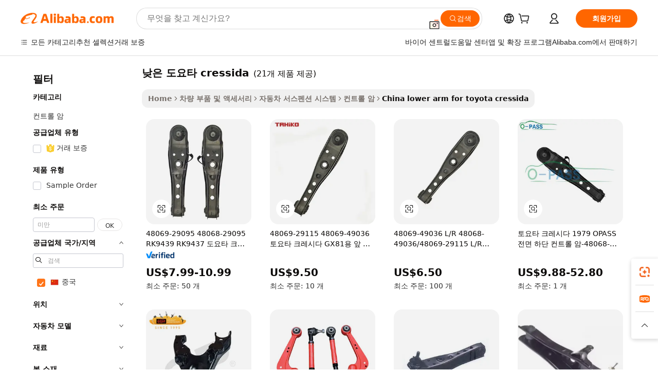

--- FILE ---
content_type: text/html;charset=UTF-8
request_url: https://korean.alibaba.com/Popular/CN_lower-arm-for-toyota-cressida-Trade.html
body_size: 91080
content:

<!-- screen_content -->
    <!-- tangram:5410 begin-->
    <!-- tangram:529998 begin-->

<!DOCTYPE html>
<html lang="ko" dir="ltr">
  <head>
        <script>
      window.__BB = {
        scene: window.__bb_scene || 'traffic-free-popular'
      };
      window.__BB.BB_CWV_IGNORE = {
          lcp_element: ['#icbu-buyer-pc-top-banner'],
          lcp_url: [],
        };
      window._timing = {}
      window._timing.first_start = Date.now();
      window.needLoginInspiration = Boolean();
      // 变量用于标记页面首次可见时间
      let firstVisibleTime = null;
      if (typeof document.hidden !== 'undefined') {
        // 页面首次加载时直接统计
        if (!document.hidden) {
          firstVisibleTime = Date.now();
          window.__BB_timex = 1
        } else {
          // 页面不可见时监听 visibilitychange 事件
          document.addEventListener('visibilitychange', () => {
            if (!document.hidden) {
              firstVisibleTime = Date.now();
              window.__BB_timex = firstVisibleTime - window.performance.timing.navigationStart
              window.__BB.firstVisibleTime = window.__BB_timex
              console.log("Page became visible after "+ window.__BB_timex + " ms");
            }
          }, { once: true });  // 确保只触发一次
        }
      } else {
        console.warn('Page Visibility API is not supported in this browser.');
      }
    </script>
        <meta name="data-spm" content="a2700">
        <meta name="aplus-xplug" content="NONE">
        <meta name="aplus-icbu-disable-umid" content="1">
        <meta name="google-translate-customization" content="9de59014edaf3b99-22e1cf3b5ca21786-g00bb439a5e9e5f8f-f">
    <meta name="yandex-verification" content="25a76ba8e4443bb3" />
    <meta name="msvalidate.01" content="E3FBF0E89B724C30844BF17C59608E8F" />
    <meta name="viewport" content="width=device-width, initial-scale=1.0, maximum-scale=5.0, user-scalable=yes">
        <link rel="preconnect" href="https://s.alicdn.com/" crossorigin>
    <link rel="dns-prefetch" href="https://s.alicdn.com">
                        <link rel="preload" href="" as="image">
        <link rel="preload" href="https://s.alicdn.com/@g/alilog/??aplus_plugin_icbufront/index.js,mlog/aplus_v2.js" as="script">
        <link rel="preload" href="https://s.alicdn.com/@img/imgextra/i2/O1CN0153JdbU26g4bILVOyC_!!6000000007690-2-tps-418-58.png" as="image">
        <script>
            window.__APLUS_ABRATE__ = {
        perf_group: 'control',
        scene: "traffic-free-popular",
      };
    </script>
    <meta name="aplus-mmstat-timeout" content="15000">
        <meta content="text/html; charset=utf-8" http-equiv="Content-Type">
          <title>낮은 도요타 cressida 중국, 낮은 도요타 cressida 공장에서 만든 최고의 중국를 Alibaba.com에서 구입하세요</title>
      <meta name="keywords" content="">
      <meta name="description" content="">
            <meta name="pagetiming-rate" content="9">
      <meta name="pagetiming-resource-rate" content="4">
                    <link rel="canonical" href="https://www.alibaba.com/countrysearch/CN/lower-arm-for-toyota-cressida.html">
                              <link rel="alternate" hreflang="fr" href="https://french.alibaba.com/Popular/CN_lower-arm-for-toyota-cressida-Trade.html">
                  <link rel="alternate" hreflang="de" href="https://german.alibaba.com/Popular/CN_lower-arm-for-toyota-cressida-Trade.html">
                  <link rel="alternate" hreflang="pt" href="https://portuguese.alibaba.com/Popular/CN_lower-arm-for-toyota-cressida-Trade.html">
                  <link rel="alternate" hreflang="it" href="https://italian.alibaba.com/Popular/CN_lower-arm-for-toyota-cressida-Trade.html">
                  <link rel="alternate" hreflang="es" href="https://spanish.alibaba.com/Popular/CN_lower-arm-for-toyota-cressida-Trade.html">
                  <link rel="alternate" hreflang="ru" href="https://russian.alibaba.com/Popular/CN_lower-arm-for-toyota-cressida-Trade.html">
                  <link rel="alternate" hreflang="ko" href="https://korean.alibaba.com/Popular/CN_lower-arm-for-toyota-cressida-Trade.html">
                  <link rel="alternate" hreflang="ar" href="https://arabic.alibaba.com/Popular/CN_lower-arm-for-toyota-cressida-Trade.html">
                  <link rel="alternate" hreflang="ja" href="https://japanese.alibaba.com/Popular/CN_lower-arm-for-toyota-cressida-Trade.html">
                  <link rel="alternate" hreflang="tr" href="https://turkish.alibaba.com/Popular/CN_lower-arm-for-toyota-cressida-Trade.html">
                  <link rel="alternate" hreflang="th" href="https://thai.alibaba.com/Popular/CN_lower-arm-for-toyota-cressida-Trade.html">
                  <link rel="alternate" hreflang="vi" href="https://vietnamese.alibaba.com/Popular/CN_lower-arm-for-toyota-cressida-Trade.html">
                  <link rel="alternate" hreflang="nl" href="https://dutch.alibaba.com/Popular/CN_lower-arm-for-toyota-cressida-Trade.html">
                  <link rel="alternate" hreflang="he" href="https://hebrew.alibaba.com/Popular/CN_lower-arm-for-toyota-cressida-Trade.html">
                  <link rel="alternate" hreflang="id" href="https://indonesian.alibaba.com/Popular/CN_lower-arm-for-toyota-cressida-Trade.html">
                  <link rel="alternate" hreflang="hi" href="https://hindi.alibaba.com/Popular/CN_lower-arm-for-toyota-cressida-Trade.html">
                  <link rel="alternate" hreflang="en" href="https://www.alibaba.com/countrysearch/CN/lower-arm-for-toyota-cressida.html">
                  <link rel="alternate" hreflang="zh" href="https://chinese.alibaba.com/Popular/CN_lower-arm-for-toyota-cressida-Trade.html">
                  <link rel="alternate" hreflang="x-default" href="https://korean.alibaba.com/Popular/CN_lower-arm-for-toyota-cressida-Trade.html">
                                        <script>
      // Aplus 配置自动打点
      var queue = window.goldlog_queue || (window.goldlog_queue = []);
      var tags = ["button", "a", "div", "span", "i", "svg", "input", "li", "tr"];
      queue.push(
        {
          action: 'goldlog.appendMetaInfo',
          arguments: [
            'aplus-auto-exp',
            [
              {
                logkey: '/sc.ug_msite.new_product_exp',
                cssSelector: '[data-spm-exp]',
                props: ["data-spm-exp"],
              },
              {
                logkey: '/sc.ug_pc.seolist_product_exp',
                cssSelector: '.traffic-card-gallery',
                props: ["data-spm-exp"],
              }
            ]
          ]
        }
      )
      queue.push({
        action: 'goldlog.setMetaInfo',
        arguments: ['aplus-auto-clk', JSON.stringify(tags.map(tag =>({
          "logkey": "/sc.ug_msite.new_product_clk",
          tag,
          "filter": "data-spm-clk",
          "props": ["data-spm-clk"]
        })))],
      });
    </script>
  </head>
  <div id="icbu-header"><div id="the-new-header" data-version="4.4.0" data-tnh-auto-exp="tnh-expose" data-scenes="search-products" style="position: relative;background-color: #fff;border-bottom: 1px solid #ddd;box-sizing: border-box; font-family:Inter,SF Pro Text,Roboto,Helvetica Neue,Helvetica,Tahoma,Arial,PingFang SC,Microsoft YaHei;"><div style="display: flex;align-items:center;height: 72px;min-width: 1200px;max-width: 1580px;margin: 0 auto;padding: 0 40px;box-sizing: border-box;"><img style="height: 29px; width: 209px;" src="https://s.alicdn.com/@img/imgextra/i2/O1CN0153JdbU26g4bILVOyC_!!6000000007690-2-tps-418-58.png" alt="" /></div><div style="min-width: 1200px;max-width: 1580px;margin: 0 auto;overflow: hidden;font-size: 14px;display: flex;justify-content: space-between;padding: 0 40px;box-sizing: border-box;"><div style="display: flex; align-items: center; justify-content: space-between"><div style="position: relative; height: 36px; padding: 0 28px 0 20px">All categories</div><div style="position: relative; height: 36px; padding-right: 28px">Featured selections</div><div style="position: relative; height: 36px">Trade Assurance</div></div><div style="display: flex; align-items: center; justify-content: space-between"><div style="position: relative; height: 36px; padding-right: 28px">Buyer Central</div><div style="position: relative; height: 36px; padding-right: 28px">Help Center</div><div style="position: relative; height: 36px; padding-right: 28px">Get the app</div><div style="position: relative; height: 36px">Become a supplier</div></div></div></div></div></div>
  <body data-spm="7724857" style="min-height: calc(100vh + 1px)"><script 
id="beacon-aplus"   
src="//s.alicdn.com/@g/alilog/??aplus_plugin_icbufront/index.js,mlog/aplus_v2.js"
exparams="aplus=async&userid=&aplus&ali_beacon_id=&ali_apache_id=&ali_apache_track=&ali_apache_tracktmp=&eagleeye_traceid=2101e18c17694697014191462e0d53&ip=3%2e134%2e105%2e122&dmtrack_c={ali%5fresin%5ftrace%3dse%5frst%3dnull%7csp%5fviewtype%3dY%7cset%3d3%7cser%3d1007%7cpageId%3d76796e360a7c4c5abf6857955b7b7c8a%7cm%5fpageid%3dnull%7cpvmi%3d61cab46d0a3d49089a6df670fcd0d1f9%7csek%5fsepd%3d%25EB%2582%25AE%25EC%259D%2580%2b%25EB%258F%2584%25EC%259A%2594%25ED%2583%2580%2bcressida%7csek%3dlower%2barm%2bfor%2btoyota%2bcressida%7cse%5fpn%3d1%7cp4pid%3dec6f7090%2df302%2d44f8%2d892c%2df5e8c122c778%7csclkid%3dnull%7cforecast%5fpost%5fcate%3dnull%7cseo%5fnew%5fuser%5fflag%3dfalse%7ccategoryId%3d127694025%7cseo%5fsearch%5fmodel%5fupgrade%5fv2%3d2025070801%7cseo%5fmodule%5fcard%5f20240624%3d202406242%7clong%5ftext%5fgoogle%5ftranslate%5fv2%3d2407142%7cseo%5fcontent%5ftd%5fbottom%5ftext%5fupdate%5fkey%3d2025070801%7cseo%5fsearch%5fmodel%5fupgrade%5fv3%3d2025072201%7cdamo%5falt%5freplace%3d2485818%7cseo%5fsearch%5fmodel%5fmulti%5fupgrade%5fv3%3d2025081101%7cwap%5fcross%3d2007659%7cwap%5fcs%5faction%3d2005494%7cAPP%5fVisitor%5fActive%3d26705%7cseo%5fshowroom%5fgoods%5fmix%3d2005244%7cseo%5fdefault%5fcached%5flong%5ftext%5ffrom%5fnew%5fkeyword%5fstep%3d2024122502%7cshowroom%5fgeneral%5ftemplate%3d2005292%7cwap%5fcs%5ftext%3dnull%7cstructured%5fdata%3d2025052702%7cseo%5fmulti%5fstyle%5ftext%5fupdate%3d2511182%7cpc%5fnew%5fheader%3dnull%7cseo%5fmeta%5fcate%5ftemplate%5fv1%3d2025042401%7cseo%5fmeta%5ftd%5fsearch%5fkeyword%5fstep%5fv1%3d2025040999%7cshowroom%5fft%5flong%5ftext%5fbaks%3d80802%7cAPP%5fGrowing%5fBuyer%5fHigh%5fIntent%5fActive%3d25488%7cshowroom%5fpc%5fv2019%3d2104%7cAPP%5fProspecting%5fBuyer%3d26712%7ccache%5fcontrol%3d2481986%7cAPP%5fChurned%5fCore%5fBuyer%3d25463%7cseo%5fdefault%5fcached%5flong%5ftext%5fstep%3d24110802%7camp%5flighthouse%5fscore%5fimage%3d19657%7cseo%5fft%5ftranslate%5fgemini%3d25012003%7cwap%5fnode%5fssr%3d2015725%7cdataphant%5fopen%3d27030%7clongtext%5fmulti%5fstyle%5fexpand%5frussian%3d2510142%7cseo%5flongtext%5fgoogle%5fdata%5fsection%3d25021702%7cindustry%5fpopular%5ffloor%3dnull%7cwap%5fad%5fgoods%5fproduct%5finterval%3dnull%7cseo%5fgoods%5fbootom%5fwholesale%5flink%3dnull%7cseo%5fkeyword%5faatest%3d4%7cseo%5fmiddle%5fwholesale%5flink%3dnull%7cft%5flong%5ftext%5fenpand%5fstep2%3d121602%7cseo%5fft%5flongtext%5fexpand%5fstep3%3d25012102%7cseo%5fwap%5fheadercard%3d2006288%7cAPP%5fChurned%5fInactive%5fVisitor%3d25497%7cAPP%5fGrowing%5fBuyer%5fHigh%5fIntent%5fInactive%3d25484%7cseo%5fmeta%5ftd%5fmulti%5fkey%3d2025061801%7ctop%5frecommend%5f20250120%3d202501201%7clongtext%5fmulti%5fstyle%5fexpand%5ffrench%5fcopy%3d25091802%7clongtext%5fmulti%5fstyle%5fexpand%5ffrench%5fcopy%5fcopy%3d25092502%7clong%5ftext%5fpaa%3d220831%7cseo%5ffloor%5fexp%3dnull%7cseo%5fshowroom%5falgo%5flink%3d17764%7cseo%5fmeta%5ftd%5faib%5fgeneral%5fkey%3d2025091901%7ccountry%5findustry%3d202311033%7cpc%5ffree%5fswitchtosearch%3d2020529%7cshowroom%5fft%5flong%5ftext%5fenpand%5fstep1%3d101102%7cseo%5fshowroom%5fnorel%3dnull%7cplp%5fstyle%5f25%5fpc%3d202505222%7cseo%5fggs%5flayer%3d10010%7cquery%5fmutil%5flang%5ftranslate%3d2025060300%7cAPP%5fChurned%5fBuyer%3d25468%7cstream%5frender%5fperf%5fopt%3d2309181%7cwap%5fgoods%3d2007383%7cseo%5fshowroom%5fsimilar%5f20240614%3d202406142%7cchinese%5fopen%3d6307%7cquery%5fgpt%5ftranslate%3d20240820%7cad%5fproduct%5finterval%3dnull%7camp%5fto%5fpwa%3d2007359%7cplp%5faib%5fmulti%5fai%5fmeta%3d20250401%7cwap%5fsupplier%5fcontent%3dnull%7cpc%5ffree%5frefactoring%3d20220315%7cAPP%5fGrowing%5fBuyer%5fInactive%3d25476%7csso%5foem%5ffloor%3dnull%7cseo%5fpc%5fnew%5fview%5f20240807%3d202408072%7cseo%5fbottom%5ftext%5fentity%5fkey%5fcopy%3d2025062400%7cstream%5frender%3d433763%7cseo%5fmodule%5fcard%5f20240424%3d202404241%7cseo%5ftitle%5freplace%5f20191226%3d5841%7clongtext%5fmulti%5fstyle%5fexpand%3d25090802%7cgoogleweblight%3d6516%7clighthouse%5fbase64%3d2005760%7cAPP%5fProspecting%5fBuyer%5fActive%3d26717%7cad%5fgoods%5fproduct%5finterval%3dnull%7cseo%5fbottom%5fdeep%5fextend%5fkw%5fkey%3d2025071101%7clongtext%5fmulti%5fstyle%5fexpand%5fturkish%3d25102802%7cilink%5fuv%3d20240911%7cwap%5flist%5fwakeup%3d2005832%7ctpp%5fcrosslink%5fpc%3d20205311%7cseo%5ftop%5fbooth%3d18501%7cAPP%5fGrowing%5fBuyer%5fLess%5fActive%3d25471%7cseo%5fsearch%5fmodel%5fupgrade%5frank%3d2025092401%7cgoodslayer%3d7977%7cft%5flong%5ftext%5ftranslate%5fexpand%5fstep1%3d24110802%7cseo%5fheaderstyle%5ftraffic%5fkey%5fv1%3d2025072100%7ccrosslink%5fswitch%3d2008141%7cp4p%5foutline%3d20240328%7cseo%5fmeta%5ftd%5faib%5fv2%5fkey%3d2025091800%7crts%5fmulti%3d2008404%7cseo%5fad%5foptimization%5fkey%5fv2%3d2025072301%7cAPP%5fVisitor%5fLess%5fActive%3d26698%7cseo%5fsearch%5franker%5fid%3d2025112401%7cplp%5fstyle%5f25%3d202505192%7ccdn%5fvm%3d2007368%7cwap%5fad%5fproduct%5finterval%3dnull%7cseo%5fsearch%5fmodel%5fmulti%5fupgrade%5frank%3d2025092401%7cpc%5fcard%5fshare%3d2025081201%7cAPP%5fGrowing%5fBuyer%5fHigh%5fIntent%5fLess%5fActive%3d25480%7cgoods%5ftitle%5fsubstitute%3d9616%7cwap%5fscreen%5fexp%3d2025081400%7creact%5fheader%5ftest%3d202502182%7cpc%5fcs%5fcolor%3d2005788%7cshowroom%5fft%5flong%5ftext%5ftest%3d72502%7cone%5ftap%5flogin%5fABTest%3d202308153%7cseo%5fhyh%5fshow%5ftags%3dnull%7cplp%5fstructured%5fdata%3d2508182%7cguide%5fdelete%3d2008526%7cseo%5findustry%5ftemplate%3dnull%7cseo%5fmeta%5ftd%5fmulti%5fes%5fkey%3d2025073101%7cseo%5fshowroom%5fdata%5fmix%3d19888%7csso%5ftop%5franking%5ffloor%3d20031%7cseo%5ftd%5fdeep%5fupgrade%5fkey%5fv3%3d2025081101%7cwap%5fue%5fone%3d2025111401%7cshowroom%5fto%5frts%5flink%3d2008480%7ccountrysearch%5ftest%3dnull%7cshowroom%5flist%5fnew%5farrival%3d2811002%7cchannel%5famp%5fto%5fpwa%3d2008435%7cseo%5fmulti%5fstyles%5flong%5ftext%3d2503172%7cseo%5fmeta%5ftext%5fmutli%5fcate%5ftemplate%5fv1%3d2025080801%7cseo%5fdefault%5fcached%5fmutil%5flong%5ftext%5fstep%3d24110436%7cseo%5faction%5fpoint%5ftype%3d22823%7cseo%5faib%5ftd%5flaunch%5f20240828%5fcopy%3d202408282%7cseo%5fshowroom%5fwholesale%5flink%3d2486142%7cseo%5fperf%5fimprove%3d2023999%7cseo%5fwap%5flist%5fbounce%5f01%3d2063%7cseo%5fwap%5flist%5fbounce%5f02%3d2128%7cAPP%5fGrowing%5fBuyer%5fActive%3d25492%7cvideolayer%3d7105%7cvideo%5fplay%3d2006036%7cAPP%5fChurned%5fMember%5fInactive%3d25501%7cseo%5fgoogle%5fnew%5fstruct%3d438326%7cicbu%5falgo%5fp4p%5fseo%5fad%3d2025072301%7ctpp%5ftrace%3dseoKeyword%2dseoKeyword%5fv3%2dproduct%2dPRODUCT%5fFAIL}&pageid=0386697a2101f39b1769469701&hn=ensearchweb033001243155%2erg%2dus%2deast%2eus44&asid=AQAAAAAF93dpVUobcQAAAAAMk4wpbwZJfg==&treq=&tres=" async>
</script>
                        <!-- tangram:7430 begin-->
 <style>
   .traffic-card-gallery {display: flex;position: relative;flex-direction: column;justify-content: flex-start;border-radius: 0.5rem;background-color: #fff;padding: 0.5rem 0.5rem 1rem;overflow: hidden;font-size: 0.75rem;line-height: 1rem;}
   .product-price {
     b {
       font-size: 22px;
     }
   }
 </style>
<!-- tangram:7430 end-->
            <style>.component-left-filter-callback{display:flex;position:relative;margin-top:10px;height:1200px}.component-left-filter-callback img{width:200px}.component-left-filter-callback i{position:absolute;top:5%;left:50%}.related-search-wrapper{padding:.5rem;--tw-bg-opacity: 1;background-color:#fff;background-color:rgba(255,255,255,var(--tw-bg-opacity, 1));border-width:1px;border-color:var(--input)}.related-search-wrapper .related-search-box{margin:12px 16px}.related-search-wrapper .related-search-box .related-search-title{display:inline;float:start;color:#666;word-wrap:break-word;margin-right:12px;width:13%}.related-search-wrapper .related-search-box .related-search-content{display:flex;flex-wrap:wrap}.related-search-wrapper .related-search-box .related-search-content .related-search-link{margin-right:12px;width:23%;overflow:hidden;color:#666;text-overflow:ellipsis;white-space:nowrap}.product-title img{margin-right:.5rem;display:inline-block;height:1rem;vertical-align:sub}.product-price b{font-size:22px}.similar-icon{position:absolute;bottom:12px;z-index:2;right:12px}.rfq-card{display:inline-block;position:relative;box-sizing:border-box;margin-bottom:36px}.rfq-card .rfq-card-content{display:flex;position:relative;flex-direction:column;align-items:flex-start;background-size:cover;background-color:#fff;padding:12px;width:100%;height:100%}.rfq-card .rfq-card-content .rfq-card-icon{margin-top:50px}.rfq-card .rfq-card-content .rfq-card-icon img{width:45px}.rfq-card .rfq-card-content .rfq-card-top-title{margin-top:14px;color:#222;font-weight:400;font-size:16px}.rfq-card .rfq-card-content .rfq-card-title{margin-top:24px;color:#333;font-weight:800;font-size:20px}.rfq-card .rfq-card-content .rfq-card-input-box{margin-top:24px;width:100%}.rfq-card .rfq-card-content .rfq-card-input-box textarea{box-sizing:border-box;border:1px solid #ddd;border-radius:4px;background-color:#fff;padding:9px 12px;width:100%;height:88px;resize:none;color:#666;font-weight:400;font-size:13px;font-family:inherit}.rfq-card .rfq-card-content .rfq-card-button{margin-top:24px;border:1px solid #666;border-radius:16px;background-color:#fff;width:67%;color:#000;font-weight:700;font-size:14px;line-height:30px;text-align:center}[data-modulename^=ProductList-] div{contain-intrinsic-size:auto 500px}.traffic-card-gallery:hover{--tw-shadow: 0px 2px 6px 2px rgba(0,0,0,.12157);--tw-shadow-colored: 0px 2px 6px 2px var(--tw-shadow-color);box-shadow:0 0 #0000,0 0 #0000,0 2px 6px 2px #0000001f;box-shadow:var(--tw-ring-offset-shadow, 0 0 rgba(0,0,0,0)),var(--tw-ring-shadow, 0 0 rgba(0,0,0,0)),var(--tw-shadow);z-index:10}.traffic-card-gallery{position:relative;display:flex;flex-direction:column;justify-content:flex-start;overflow:hidden;border-radius:.75rem;--tw-bg-opacity: 1;background-color:#fff;background-color:rgba(255,255,255,var(--tw-bg-opacity, 1));padding:.5rem;font-size:.75rem;line-height:1rem}.traffic-card-list{position:relative;display:flex;height:292px;flex-direction:row;justify-content:flex-start;overflow:hidden;border-bottom-width:1px;--tw-bg-opacity: 1;background-color:#fff;background-color:rgba(255,255,255,var(--tw-bg-opacity, 1));padding:1rem;font-size:.75rem;line-height:1rem}.traffic-card-g-industry:hover{--tw-shadow: 0 0 10px rgba(0,0,0,.1);--tw-shadow-colored: 0 0 10px var(--tw-shadow-color);box-shadow:0 0 #0000,0 0 #0000,0 0 10px #0000001a;box-shadow:var(--tw-ring-offset-shadow, 0 0 rgba(0,0,0,0)),var(--tw-ring-shadow, 0 0 rgba(0,0,0,0)),var(--tw-shadow)}.traffic-card-g-industry{position:relative;border-radius:var(--radius);--tw-bg-opacity: 1;background-color:#fff;background-color:rgba(255,255,255,var(--tw-bg-opacity, 1));padding:1.25rem .75rem .75rem;font-size:.875rem;line-height:1.25rem}.module-filter-section-wrapper{max-height:none!important;overflow-x:hidden}*,:before,:after{--tw-border-spacing-x: 0;--tw-border-spacing-y: 0;--tw-translate-x: 0;--tw-translate-y: 0;--tw-rotate: 0;--tw-skew-x: 0;--tw-skew-y: 0;--tw-scale-x: 1;--tw-scale-y: 1;--tw-pan-x: ;--tw-pan-y: ;--tw-pinch-zoom: ;--tw-scroll-snap-strictness: proximity;--tw-gradient-from-position: ;--tw-gradient-via-position: ;--tw-gradient-to-position: ;--tw-ordinal: ;--tw-slashed-zero: ;--tw-numeric-figure: ;--tw-numeric-spacing: ;--tw-numeric-fraction: ;--tw-ring-inset: ;--tw-ring-offset-width: 0px;--tw-ring-offset-color: #fff;--tw-ring-color: rgba(59, 130, 246, .5);--tw-ring-offset-shadow: 0 0 rgba(0,0,0,0);--tw-ring-shadow: 0 0 rgba(0,0,0,0);--tw-shadow: 0 0 rgba(0,0,0,0);--tw-shadow-colored: 0 0 rgba(0,0,0,0);--tw-blur: ;--tw-brightness: ;--tw-contrast: ;--tw-grayscale: ;--tw-hue-rotate: ;--tw-invert: ;--tw-saturate: ;--tw-sepia: ;--tw-drop-shadow: ;--tw-backdrop-blur: ;--tw-backdrop-brightness: ;--tw-backdrop-contrast: ;--tw-backdrop-grayscale: ;--tw-backdrop-hue-rotate: ;--tw-backdrop-invert: ;--tw-backdrop-opacity: ;--tw-backdrop-saturate: ;--tw-backdrop-sepia: ;--tw-contain-size: ;--tw-contain-layout: ;--tw-contain-paint: ;--tw-contain-style: }::backdrop{--tw-border-spacing-x: 0;--tw-border-spacing-y: 0;--tw-translate-x: 0;--tw-translate-y: 0;--tw-rotate: 0;--tw-skew-x: 0;--tw-skew-y: 0;--tw-scale-x: 1;--tw-scale-y: 1;--tw-pan-x: ;--tw-pan-y: ;--tw-pinch-zoom: ;--tw-scroll-snap-strictness: proximity;--tw-gradient-from-position: ;--tw-gradient-via-position: ;--tw-gradient-to-position: ;--tw-ordinal: ;--tw-slashed-zero: ;--tw-numeric-figure: ;--tw-numeric-spacing: ;--tw-numeric-fraction: ;--tw-ring-inset: ;--tw-ring-offset-width: 0px;--tw-ring-offset-color: #fff;--tw-ring-color: rgba(59, 130, 246, .5);--tw-ring-offset-shadow: 0 0 rgba(0,0,0,0);--tw-ring-shadow: 0 0 rgba(0,0,0,0);--tw-shadow: 0 0 rgba(0,0,0,0);--tw-shadow-colored: 0 0 rgba(0,0,0,0);--tw-blur: ;--tw-brightness: ;--tw-contrast: ;--tw-grayscale: ;--tw-hue-rotate: ;--tw-invert: ;--tw-saturate: ;--tw-sepia: ;--tw-drop-shadow: ;--tw-backdrop-blur: ;--tw-backdrop-brightness: ;--tw-backdrop-contrast: ;--tw-backdrop-grayscale: ;--tw-backdrop-hue-rotate: ;--tw-backdrop-invert: ;--tw-backdrop-opacity: ;--tw-backdrop-saturate: ;--tw-backdrop-sepia: ;--tw-contain-size: ;--tw-contain-layout: ;--tw-contain-paint: ;--tw-contain-style: }*,:before,:after{box-sizing:border-box;border-width:0;border-style:solid;border-color:#e5e7eb}:before,:after{--tw-content: ""}html,:host{line-height:1.5;-webkit-text-size-adjust:100%;-moz-tab-size:4;-o-tab-size:4;tab-size:4;font-family:ui-sans-serif,system-ui,-apple-system,Segoe UI,Roboto,Ubuntu,Cantarell,Noto Sans,sans-serif,"Apple Color Emoji","Segoe UI Emoji",Segoe UI Symbol,"Noto Color Emoji";font-feature-settings:normal;font-variation-settings:normal;-webkit-tap-highlight-color:transparent}body{margin:0;line-height:inherit}hr{height:0;color:inherit;border-top-width:1px}abbr:where([title]){text-decoration:underline;-webkit-text-decoration:underline dotted;text-decoration:underline dotted}h1,h2,h3,h4,h5,h6{font-size:inherit;font-weight:inherit}a{color:inherit;text-decoration:inherit}b,strong{font-weight:bolder}code,kbd,samp,pre{font-family:ui-monospace,SFMono-Regular,Menlo,Monaco,Consolas,Liberation Mono,Courier New,monospace;font-feature-settings:normal;font-variation-settings:normal;font-size:1em}small{font-size:80%}sub,sup{font-size:75%;line-height:0;position:relative;vertical-align:baseline}sub{bottom:-.25em}sup{top:-.5em}table{text-indent:0;border-color:inherit;border-collapse:collapse}button,input,optgroup,select,textarea{font-family:inherit;font-feature-settings:inherit;font-variation-settings:inherit;font-size:100%;font-weight:inherit;line-height:inherit;letter-spacing:inherit;color:inherit;margin:0;padding:0}button,select{text-transform:none}button,input:where([type=button]),input:where([type=reset]),input:where([type=submit]){-webkit-appearance:button;background-color:transparent;background-image:none}:-moz-focusring{outline:auto}:-moz-ui-invalid{box-shadow:none}progress{vertical-align:baseline}::-webkit-inner-spin-button,::-webkit-outer-spin-button{height:auto}[type=search]{-webkit-appearance:textfield;outline-offset:-2px}::-webkit-search-decoration{-webkit-appearance:none}::-webkit-file-upload-button{-webkit-appearance:button;font:inherit}summary{display:list-item}blockquote,dl,dd,h1,h2,h3,h4,h5,h6,hr,figure,p,pre{margin:0}fieldset{margin:0;padding:0}legend{padding:0}ol,ul,menu{list-style:none;margin:0;padding:0}dialog{padding:0}textarea{resize:vertical}input::-moz-placeholder,textarea::-moz-placeholder{opacity:1;color:#9ca3af}input::placeholder,textarea::placeholder{opacity:1;color:#9ca3af}button,[role=button]{cursor:pointer}:disabled{cursor:default}img,svg,video,canvas,audio,iframe,embed,object{display:block;vertical-align:middle}img,video{max-width:100%;height:auto}[hidden]:where(:not([hidden=until-found])){display:none}:root{--background: hsl(0, 0%, 100%);--foreground: hsl(20, 14.3%, 4.1%);--card: hsl(0, 0%, 100%);--card-foreground: hsl(20, 14.3%, 4.1%);--popover: hsl(0, 0%, 100%);--popover-foreground: hsl(20, 14.3%, 4.1%);--primary: hsl(24, 100%, 50%);--primary-foreground: hsl(60, 9.1%, 97.8%);--secondary: hsl(60, 4.8%, 95.9%);--secondary-foreground: #333;--muted: hsl(60, 4.8%, 95.9%);--muted-foreground: hsl(25, 5.3%, 44.7%);--accent: hsl(60, 4.8%, 95.9%);--accent-foreground: hsl(24, 9.8%, 10%);--destructive: hsl(0, 84.2%, 60.2%);--destructive-foreground: hsl(60, 9.1%, 97.8%);--border: hsl(20, 5.9%, 90%);--input: hsl(20, 5.9%, 90%);--ring: hsl(24.6, 95%, 53.1%);--radius: 1rem}.dark{--background: hsl(20, 14.3%, 4.1%);--foreground: hsl(60, 9.1%, 97.8%);--card: hsl(20, 14.3%, 4.1%);--card-foreground: hsl(60, 9.1%, 97.8%);--popover: hsl(20, 14.3%, 4.1%);--popover-foreground: hsl(60, 9.1%, 97.8%);--primary: hsl(20.5, 90.2%, 48.2%);--primary-foreground: hsl(60, 9.1%, 97.8%);--secondary: hsl(12, 6.5%, 15.1%);--secondary-foreground: hsl(60, 9.1%, 97.8%);--muted: hsl(12, 6.5%, 15.1%);--muted-foreground: hsl(24, 5.4%, 63.9%);--accent: hsl(12, 6.5%, 15.1%);--accent-foreground: hsl(60, 9.1%, 97.8%);--destructive: hsl(0, 72.2%, 50.6%);--destructive-foreground: hsl(60, 9.1%, 97.8%);--border: hsl(12, 6.5%, 15.1%);--input: hsl(12, 6.5%, 15.1%);--ring: hsl(20.5, 90.2%, 48.2%)}*{border-color:#e7e5e4;border-color:var(--border)}body{background-color:#fff;background-color:var(--background);color:#0c0a09;color:var(--foreground)}.il-sr-only{position:absolute;width:1px;height:1px;padding:0;margin:-1px;overflow:hidden;clip:rect(0,0,0,0);white-space:nowrap;border-width:0}.il-invisible{visibility:hidden}.il-fixed{position:fixed}.il-absolute{position:absolute}.il-relative{position:relative}.il-sticky{position:sticky}.il-inset-0{inset:0}.il--bottom-12{bottom:-3rem}.il--top-12{top:-3rem}.il-bottom-0{bottom:0}.il-bottom-2{bottom:.5rem}.il-bottom-3{bottom:.75rem}.il-bottom-4{bottom:1rem}.il-end-0{right:0}.il-end-2{right:.5rem}.il-end-3{right:.75rem}.il-end-4{right:1rem}.il-left-0{left:0}.il-left-3{left:.75rem}.il-right-0{right:0}.il-right-2{right:.5rem}.il-right-3{right:.75rem}.il-start-0{left:0}.il-start-1\/2{left:50%}.il-start-2{left:.5rem}.il-start-3{left:.75rem}.il-start-\[50\%\]{left:50%}.il-top-0{top:0}.il-top-1\/2{top:50%}.il-top-16{top:4rem}.il-top-4{top:1rem}.il-top-\[50\%\]{top:50%}.il-z-10{z-index:10}.il-z-50{z-index:50}.il-z-\[9999\]{z-index:9999}.il-col-span-4{grid-column:span 4 / span 4}.il-m-0{margin:0}.il-m-3{margin:.75rem}.il-m-auto{margin:auto}.il-mx-auto{margin-left:auto;margin-right:auto}.il-my-3{margin-top:.75rem;margin-bottom:.75rem}.il-my-5{margin-top:1.25rem;margin-bottom:1.25rem}.il-my-auto{margin-top:auto;margin-bottom:auto}.\!il-mb-4{margin-bottom:1rem!important}.il--mt-4{margin-top:-1rem}.il-mb-0{margin-bottom:0}.il-mb-1{margin-bottom:.25rem}.il-mb-2{margin-bottom:.5rem}.il-mb-3{margin-bottom:.75rem}.il-mb-4{margin-bottom:1rem}.il-mb-5{margin-bottom:1.25rem}.il-mb-6{margin-bottom:1.5rem}.il-mb-8{margin-bottom:2rem}.il-mb-\[-0\.75rem\]{margin-bottom:-.75rem}.il-mb-\[0\.125rem\]{margin-bottom:.125rem}.il-me-1{margin-right:.25rem}.il-me-2{margin-right:.5rem}.il-me-3{margin-right:.75rem}.il-me-auto{margin-right:auto}.il-mr-1{margin-right:.25rem}.il-mr-2{margin-right:.5rem}.il-ms-1{margin-left:.25rem}.il-ms-4{margin-left:1rem}.il-ms-5{margin-left:1.25rem}.il-ms-8{margin-left:2rem}.il-ms-\[\.375rem\]{margin-left:.375rem}.il-ms-auto{margin-left:auto}.il-mt-0{margin-top:0}.il-mt-0\.5{margin-top:.125rem}.il-mt-1{margin-top:.25rem}.il-mt-2{margin-top:.5rem}.il-mt-3{margin-top:.75rem}.il-mt-4{margin-top:1rem}.il-mt-6{margin-top:1.5rem}.il-line-clamp-1{overflow:hidden;display:-webkit-box;-webkit-box-orient:vertical;-webkit-line-clamp:1}.il-line-clamp-2{overflow:hidden;display:-webkit-box;-webkit-box-orient:vertical;-webkit-line-clamp:2}.il-line-clamp-6{overflow:hidden;display:-webkit-box;-webkit-box-orient:vertical;-webkit-line-clamp:6}.il-inline-block{display:inline-block}.il-inline{display:inline}.il-flex{display:flex}.il-inline-flex{display:inline-flex}.il-grid{display:grid}.il-aspect-square{aspect-ratio:1 / 1}.il-size-5{width:1.25rem;height:1.25rem}.il-h-1{height:.25rem}.il-h-10{height:2.5rem}.il-h-11{height:2.75rem}.il-h-20{height:5rem}.il-h-24{height:6rem}.il-h-3\.5{height:.875rem}.il-h-4{height:1rem}.il-h-40{height:10rem}.il-h-6{height:1.5rem}.il-h-8{height:2rem}.il-h-9{height:2.25rem}.il-h-\[150px\]{height:150px}.il-h-\[152px\]{height:152px}.il-h-\[18\.25rem\]{height:18.25rem}.il-h-\[292px\]{height:292px}.il-h-\[600px\]{height:600px}.il-h-auto{height:auto}.il-h-fit{height:-moz-fit-content;height:fit-content}.il-h-full{height:100%}.il-h-screen{height:100vh}.il-max-h-\[100vh\]{max-height:100vh}.il-w-1\/2{width:50%}.il-w-10{width:2.5rem}.il-w-10\/12{width:83.333333%}.il-w-4{width:1rem}.il-w-6{width:1.5rem}.il-w-64{width:16rem}.il-w-7\/12{width:58.333333%}.il-w-72{width:18rem}.il-w-8{width:2rem}.il-w-8\/12{width:66.666667%}.il-w-9{width:2.25rem}.il-w-9\/12{width:75%}.il-w-\[200px\]{width:200px}.il-w-\[84px\]{width:84px}.il-w-fit{width:-moz-fit-content;width:fit-content}.il-w-full{width:100%}.il-w-screen{width:100vw}.il-min-w-0{min-width:0px}.il-min-w-3{min-width:.75rem}.il-min-w-\[1200px\]{min-width:1200px}.il-max-w-\[1000px\]{max-width:1000px}.il-max-w-\[1580px\]{max-width:1580px}.il-max-w-full{max-width:100%}.il-max-w-lg{max-width:32rem}.il-flex-1{flex:1 1 0%}.il-flex-shrink-0,.il-shrink-0{flex-shrink:0}.il-flex-grow-0,.il-grow-0{flex-grow:0}.il-basis-24{flex-basis:6rem}.il-basis-full{flex-basis:100%}.il-origin-\[--radix-tooltip-content-transform-origin\]{transform-origin:var(--radix-tooltip-content-transform-origin)}.il--translate-x-1\/2{--tw-translate-x: -50%;transform:translate(-50%,var(--tw-translate-y)) rotate(var(--tw-rotate)) skew(var(--tw-skew-x)) skewY(var(--tw-skew-y)) scaleX(var(--tw-scale-x)) scaleY(var(--tw-scale-y));transform:translate(var(--tw-translate-x),var(--tw-translate-y)) rotate(var(--tw-rotate)) skew(var(--tw-skew-x)) skewY(var(--tw-skew-y)) scaleX(var(--tw-scale-x)) scaleY(var(--tw-scale-y))}.il--translate-y-1\/2{--tw-translate-y: -50%;transform:translate(var(--tw-translate-x),-50%) rotate(var(--tw-rotate)) skew(var(--tw-skew-x)) skewY(var(--tw-skew-y)) scaleX(var(--tw-scale-x)) scaleY(var(--tw-scale-y));transform:translate(var(--tw-translate-x),var(--tw-translate-y)) rotate(var(--tw-rotate)) skew(var(--tw-skew-x)) skewY(var(--tw-skew-y)) scaleX(var(--tw-scale-x)) scaleY(var(--tw-scale-y))}.il-translate-x-\[-50\%\]{--tw-translate-x: -50%;transform:translate(-50%,var(--tw-translate-y)) rotate(var(--tw-rotate)) skew(var(--tw-skew-x)) skewY(var(--tw-skew-y)) scaleX(var(--tw-scale-x)) scaleY(var(--tw-scale-y));transform:translate(var(--tw-translate-x),var(--tw-translate-y)) rotate(var(--tw-rotate)) skew(var(--tw-skew-x)) skewY(var(--tw-skew-y)) scaleX(var(--tw-scale-x)) scaleY(var(--tw-scale-y))}.il-translate-y-\[-50\%\]{--tw-translate-y: -50%;transform:translate(var(--tw-translate-x),-50%) rotate(var(--tw-rotate)) skew(var(--tw-skew-x)) skewY(var(--tw-skew-y)) scaleX(var(--tw-scale-x)) scaleY(var(--tw-scale-y));transform:translate(var(--tw-translate-x),var(--tw-translate-y)) rotate(var(--tw-rotate)) skew(var(--tw-skew-x)) skewY(var(--tw-skew-y)) scaleX(var(--tw-scale-x)) scaleY(var(--tw-scale-y))}.il-rotate-90{--tw-rotate: 90deg;transform:translate(var(--tw-translate-x),var(--tw-translate-y)) rotate(90deg) skew(var(--tw-skew-x)) skewY(var(--tw-skew-y)) scaleX(var(--tw-scale-x)) scaleY(var(--tw-scale-y));transform:translate(var(--tw-translate-x),var(--tw-translate-y)) rotate(var(--tw-rotate)) skew(var(--tw-skew-x)) skewY(var(--tw-skew-y)) scaleX(var(--tw-scale-x)) scaleY(var(--tw-scale-y))}@keyframes il-pulse{50%{opacity:.5}}.il-animate-pulse{animation:il-pulse 2s cubic-bezier(.4,0,.6,1) infinite}@keyframes il-spin{to{transform:rotate(360deg)}}.il-animate-spin{animation:il-spin 1s linear infinite}.il-cursor-pointer{cursor:pointer}.il-list-disc{list-style-type:disc}.il-grid-cols-2{grid-template-columns:repeat(2,minmax(0,1fr))}.il-grid-cols-4{grid-template-columns:repeat(4,minmax(0,1fr))}.il-flex-row{flex-direction:row}.il-flex-col{flex-direction:column}.il-flex-col-reverse{flex-direction:column-reverse}.il-flex-wrap{flex-wrap:wrap}.il-flex-nowrap{flex-wrap:nowrap}.il-items-start{align-items:flex-start}.il-items-center{align-items:center}.il-items-baseline{align-items:baseline}.il-justify-start{justify-content:flex-start}.il-justify-end{justify-content:flex-end}.il-justify-center{justify-content:center}.il-justify-between{justify-content:space-between}.il-gap-1{gap:.25rem}.il-gap-1\.5{gap:.375rem}.il-gap-10{gap:2.5rem}.il-gap-2{gap:.5rem}.il-gap-3{gap:.75rem}.il-gap-4{gap:1rem}.il-gap-8{gap:2rem}.il-gap-\[\.0938rem\]{gap:.0938rem}.il-gap-\[\.375rem\]{gap:.375rem}.il-gap-\[0\.125rem\]{gap:.125rem}.\!il-gap-x-5{-moz-column-gap:1.25rem!important;column-gap:1.25rem!important}.\!il-gap-y-5{row-gap:1.25rem!important}.il-space-y-1\.5>:not([hidden])~:not([hidden]){--tw-space-y-reverse: 0;margin-top:calc(.375rem * (1 - var(--tw-space-y-reverse)));margin-top:.375rem;margin-top:calc(.375rem * calc(1 - var(--tw-space-y-reverse)));margin-bottom:0rem;margin-bottom:calc(.375rem * var(--tw-space-y-reverse))}.il-space-y-4>:not([hidden])~:not([hidden]){--tw-space-y-reverse: 0;margin-top:calc(1rem * (1 - var(--tw-space-y-reverse)));margin-top:1rem;margin-top:calc(1rem * calc(1 - var(--tw-space-y-reverse)));margin-bottom:0rem;margin-bottom:calc(1rem * var(--tw-space-y-reverse))}.il-overflow-hidden{overflow:hidden}.il-overflow-y-auto{overflow-y:auto}.il-overflow-y-scroll{overflow-y:scroll}.il-truncate{overflow:hidden;text-overflow:ellipsis;white-space:nowrap}.il-text-ellipsis{text-overflow:ellipsis}.il-whitespace-normal{white-space:normal}.il-whitespace-nowrap{white-space:nowrap}.il-break-normal{word-wrap:normal;word-break:normal}.il-break-words{word-wrap:break-word}.il-break-all{word-break:break-all}.il-rounded{border-radius:.25rem}.il-rounded-2xl{border-radius:1rem}.il-rounded-\[0\.5rem\]{border-radius:.5rem}.il-rounded-\[1\.25rem\]{border-radius:1.25rem}.il-rounded-full{border-radius:9999px}.il-rounded-lg{border-radius:1rem;border-radius:var(--radius)}.il-rounded-md{border-radius:calc(1rem - 2px);border-radius:calc(var(--radius) - 2px)}.il-rounded-sm{border-radius:calc(1rem - 4px);border-radius:calc(var(--radius) - 4px)}.il-rounded-xl{border-radius:.75rem}.il-border,.il-border-\[1px\]{border-width:1px}.il-border-b,.il-border-b-\[1px\]{border-bottom-width:1px}.il-border-solid{border-style:solid}.il-border-none{border-style:none}.il-border-\[\#222\]{--tw-border-opacity: 1;border-color:#222;border-color:rgba(34,34,34,var(--tw-border-opacity, 1))}.il-border-\[\#DDD\]{--tw-border-opacity: 1;border-color:#ddd;border-color:rgba(221,221,221,var(--tw-border-opacity, 1))}.il-border-foreground{border-color:#0c0a09;border-color:var(--foreground)}.il-border-input{border-color:#e7e5e4;border-color:var(--input)}.il-bg-\[\#F8F8F8\]{--tw-bg-opacity: 1;background-color:#f8f8f8;background-color:rgba(248,248,248,var(--tw-bg-opacity, 1))}.il-bg-\[\#d9d9d963\]{background-color:#d9d9d963}.il-bg-accent{background-color:#f5f5f4;background-color:var(--accent)}.il-bg-background{background-color:#fff;background-color:var(--background)}.il-bg-black{--tw-bg-opacity: 1;background-color:#000;background-color:rgba(0,0,0,var(--tw-bg-opacity, 1))}.il-bg-black\/80{background-color:#000c}.il-bg-destructive{background-color:#ef4444;background-color:var(--destructive)}.il-bg-gray-300{--tw-bg-opacity: 1;background-color:#d1d5db;background-color:rgba(209,213,219,var(--tw-bg-opacity, 1))}.il-bg-muted{background-color:#f5f5f4;background-color:var(--muted)}.il-bg-orange-500{--tw-bg-opacity: 1;background-color:#f97316;background-color:rgba(249,115,22,var(--tw-bg-opacity, 1))}.il-bg-popover{background-color:#fff;background-color:var(--popover)}.il-bg-primary{background-color:#f60;background-color:var(--primary)}.il-bg-secondary{background-color:#f5f5f4;background-color:var(--secondary)}.il-bg-transparent{background-color:transparent}.il-bg-white{--tw-bg-opacity: 1;background-color:#fff;background-color:rgba(255,255,255,var(--tw-bg-opacity, 1))}.il-bg-opacity-80{--tw-bg-opacity: .8}.il-bg-cover{background-size:cover}.il-bg-no-repeat{background-repeat:no-repeat}.il-fill-black{fill:#000}.il-object-cover{-o-object-fit:cover;object-fit:cover}.il-p-0{padding:0}.il-p-1{padding:.25rem}.il-p-2{padding:.5rem}.il-p-3{padding:.75rem}.il-p-4{padding:1rem}.il-p-5{padding:1.25rem}.il-p-6{padding:1.5rem}.il-px-2{padding-left:.5rem;padding-right:.5rem}.il-px-3{padding-left:.75rem;padding-right:.75rem}.il-py-0\.5{padding-top:.125rem;padding-bottom:.125rem}.il-py-1\.5{padding-top:.375rem;padding-bottom:.375rem}.il-py-10{padding-top:2.5rem;padding-bottom:2.5rem}.il-py-2{padding-top:.5rem;padding-bottom:.5rem}.il-py-3{padding-top:.75rem;padding-bottom:.75rem}.il-pb-0{padding-bottom:0}.il-pb-3{padding-bottom:.75rem}.il-pb-4{padding-bottom:1rem}.il-pb-8{padding-bottom:2rem}.il-pe-0{padding-right:0}.il-pe-2{padding-right:.5rem}.il-pe-3{padding-right:.75rem}.il-pe-4{padding-right:1rem}.il-pe-6{padding-right:1.5rem}.il-pe-8{padding-right:2rem}.il-pe-\[12px\]{padding-right:12px}.il-pe-\[3\.25rem\]{padding-right:3.25rem}.il-pl-4{padding-left:1rem}.il-ps-0{padding-left:0}.il-ps-2{padding-left:.5rem}.il-ps-3{padding-left:.75rem}.il-ps-4{padding-left:1rem}.il-ps-6{padding-left:1.5rem}.il-ps-8{padding-left:2rem}.il-ps-\[12px\]{padding-left:12px}.il-ps-\[3\.25rem\]{padding-left:3.25rem}.il-pt-10{padding-top:2.5rem}.il-pt-4{padding-top:1rem}.il-pt-5{padding-top:1.25rem}.il-pt-6{padding-top:1.5rem}.il-pt-7{padding-top:1.75rem}.il-text-center{text-align:center}.il-text-start{text-align:left}.il-text-2xl{font-size:1.5rem;line-height:2rem}.il-text-base{font-size:1rem;line-height:1.5rem}.il-text-lg{font-size:1.125rem;line-height:1.75rem}.il-text-sm{font-size:.875rem;line-height:1.25rem}.il-text-xl{font-size:1.25rem;line-height:1.75rem}.il-text-xs{font-size:.75rem;line-height:1rem}.il-font-\[600\]{font-weight:600}.il-font-bold{font-weight:700}.il-font-medium{font-weight:500}.il-font-normal{font-weight:400}.il-font-semibold{font-weight:600}.il-leading-3{line-height:.75rem}.il-leading-4{line-height:1rem}.il-leading-\[1\.43\]{line-height:1.43}.il-leading-\[18px\]{line-height:18px}.il-leading-\[26px\]{line-height:26px}.il-leading-none{line-height:1}.il-tracking-tight{letter-spacing:-.025em}.il-text-\[\#00820D\]{--tw-text-opacity: 1;color:#00820d;color:rgba(0,130,13,var(--tw-text-opacity, 1))}.il-text-\[\#222\]{--tw-text-opacity: 1;color:#222;color:rgba(34,34,34,var(--tw-text-opacity, 1))}.il-text-\[\#444\]{--tw-text-opacity: 1;color:#444;color:rgba(68,68,68,var(--tw-text-opacity, 1))}.il-text-\[\#4B1D1F\]{--tw-text-opacity: 1;color:#4b1d1f;color:rgba(75,29,31,var(--tw-text-opacity, 1))}.il-text-\[\#767676\]{--tw-text-opacity: 1;color:#767676;color:rgba(118,118,118,var(--tw-text-opacity, 1))}.il-text-\[\#D04A0A\]{--tw-text-opacity: 1;color:#d04a0a;color:rgba(208,74,10,var(--tw-text-opacity, 1))}.il-text-\[\#F7421E\]{--tw-text-opacity: 1;color:#f7421e;color:rgba(247,66,30,var(--tw-text-opacity, 1))}.il-text-\[\#FF6600\]{--tw-text-opacity: 1;color:#f60;color:rgba(255,102,0,var(--tw-text-opacity, 1))}.il-text-\[\#f7421e\]{--tw-text-opacity: 1;color:#f7421e;color:rgba(247,66,30,var(--tw-text-opacity, 1))}.il-text-destructive-foreground{color:#fafaf9;color:var(--destructive-foreground)}.il-text-foreground{color:#0c0a09;color:var(--foreground)}.il-text-muted-foreground{color:#78716c;color:var(--muted-foreground)}.il-text-popover-foreground{color:#0c0a09;color:var(--popover-foreground)}.il-text-primary{color:#f60;color:var(--primary)}.il-text-primary-foreground{color:#fafaf9;color:var(--primary-foreground)}.il-text-secondary-foreground{color:#333;color:var(--secondary-foreground)}.il-text-white{--tw-text-opacity: 1;color:#fff;color:rgba(255,255,255,var(--tw-text-opacity, 1))}.il-underline{text-decoration-line:underline}.il-line-through{text-decoration-line:line-through}.il-underline-offset-4{text-underline-offset:4px}.il-opacity-5{opacity:.05}.il-opacity-70{opacity:.7}.il-shadow-\[0_2px_6px_2px_rgba\(0\,0\,0\,0\.12\)\]{--tw-shadow: 0 2px 6px 2px rgba(0,0,0,.12);--tw-shadow-colored: 0 2px 6px 2px var(--tw-shadow-color);box-shadow:0 0 #0000,0 0 #0000,0 2px 6px 2px #0000001f;box-shadow:var(--tw-ring-offset-shadow, 0 0 rgba(0,0,0,0)),var(--tw-ring-shadow, 0 0 rgba(0,0,0,0)),var(--tw-shadow)}.il-shadow-cards{--tw-shadow: 0 0 10px rgba(0,0,0,.1);--tw-shadow-colored: 0 0 10px var(--tw-shadow-color);box-shadow:0 0 #0000,0 0 #0000,0 0 10px #0000001a;box-shadow:var(--tw-ring-offset-shadow, 0 0 rgba(0,0,0,0)),var(--tw-ring-shadow, 0 0 rgba(0,0,0,0)),var(--tw-shadow)}.il-shadow-lg{--tw-shadow: 0 10px 15px -3px rgba(0, 0, 0, .1), 0 4px 6px -4px rgba(0, 0, 0, .1);--tw-shadow-colored: 0 10px 15px -3px var(--tw-shadow-color), 0 4px 6px -4px var(--tw-shadow-color);box-shadow:0 0 #0000,0 0 #0000,0 10px 15px -3px #0000001a,0 4px 6px -4px #0000001a;box-shadow:var(--tw-ring-offset-shadow, 0 0 rgba(0,0,0,0)),var(--tw-ring-shadow, 0 0 rgba(0,0,0,0)),var(--tw-shadow)}.il-shadow-md{--tw-shadow: 0 4px 6px -1px rgba(0, 0, 0, .1), 0 2px 4px -2px rgba(0, 0, 0, .1);--tw-shadow-colored: 0 4px 6px -1px var(--tw-shadow-color), 0 2px 4px -2px var(--tw-shadow-color);box-shadow:0 0 #0000,0 0 #0000,0 4px 6px -1px #0000001a,0 2px 4px -2px #0000001a;box-shadow:var(--tw-ring-offset-shadow, 0 0 rgba(0,0,0,0)),var(--tw-ring-shadow, 0 0 rgba(0,0,0,0)),var(--tw-shadow)}.il-outline-none{outline:2px solid transparent;outline-offset:2px}.il-outline-1{outline-width:1px}.il-ring-offset-background{--tw-ring-offset-color: var(--background)}.il-transition-colors{transition-property:color,background-color,border-color,text-decoration-color,fill,stroke;transition-timing-function:cubic-bezier(.4,0,.2,1);transition-duration:.15s}.il-transition-opacity{transition-property:opacity;transition-timing-function:cubic-bezier(.4,0,.2,1);transition-duration:.15s}.il-transition-transform{transition-property:transform;transition-timing-function:cubic-bezier(.4,0,.2,1);transition-duration:.15s}.il-duration-200{transition-duration:.2s}.il-duration-300{transition-duration:.3s}.il-ease-in-out{transition-timing-function:cubic-bezier(.4,0,.2,1)}@keyframes enter{0%{opacity:1;opacity:var(--tw-enter-opacity, 1);transform:translateZ(0) scaleZ(1) rotate(0);transform:translate3d(var(--tw-enter-translate-x, 0),var(--tw-enter-translate-y, 0),0) scale3d(var(--tw-enter-scale, 1),var(--tw-enter-scale, 1),var(--tw-enter-scale, 1)) rotate(var(--tw-enter-rotate, 0))}}@keyframes exit{to{opacity:1;opacity:var(--tw-exit-opacity, 1);transform:translateZ(0) scaleZ(1) rotate(0);transform:translate3d(var(--tw-exit-translate-x, 0),var(--tw-exit-translate-y, 0),0) scale3d(var(--tw-exit-scale, 1),var(--tw-exit-scale, 1),var(--tw-exit-scale, 1)) rotate(var(--tw-exit-rotate, 0))}}.il-animate-in{animation-name:enter;animation-duration:.15s;--tw-enter-opacity: initial;--tw-enter-scale: initial;--tw-enter-rotate: initial;--tw-enter-translate-x: initial;--tw-enter-translate-y: initial}.il-fade-in-0{--tw-enter-opacity: 0}.il-zoom-in-95{--tw-enter-scale: .95}.il-duration-200{animation-duration:.2s}.il-duration-300{animation-duration:.3s}.il-ease-in-out{animation-timing-function:cubic-bezier(.4,0,.2,1)}.no-scrollbar::-webkit-scrollbar{display:none}.no-scrollbar{-ms-overflow-style:none;scrollbar-width:none}.longtext-style-inmodel h2{margin-bottom:.5rem;margin-top:1rem;font-size:1rem;line-height:1.5rem;font-weight:700}.first-of-type\:il-ms-4:first-of-type{margin-left:1rem}.hover\:il-bg-\[\#f4f4f4\]:hover{--tw-bg-opacity: 1;background-color:#f4f4f4;background-color:rgba(244,244,244,var(--tw-bg-opacity, 1))}.hover\:il-bg-accent:hover{background-color:#f5f5f4;background-color:var(--accent)}.hover\:il-text-accent-foreground:hover{color:#1c1917;color:var(--accent-foreground)}.hover\:il-text-foreground:hover{color:#0c0a09;color:var(--foreground)}.hover\:il-underline:hover{text-decoration-line:underline}.hover\:il-opacity-100:hover{opacity:1}.hover\:il-opacity-90:hover{opacity:.9}.focus\:il-outline-none:focus{outline:2px solid transparent;outline-offset:2px}.focus\:il-ring-2:focus{--tw-ring-offset-shadow: var(--tw-ring-inset) 0 0 0 var(--tw-ring-offset-width) var(--tw-ring-offset-color);--tw-ring-shadow: var(--tw-ring-inset) 0 0 0 calc(2px + var(--tw-ring-offset-width)) var(--tw-ring-color);box-shadow:var(--tw-ring-offset-shadow),var(--tw-ring-shadow),0 0 #0000;box-shadow:var(--tw-ring-offset-shadow),var(--tw-ring-shadow),var(--tw-shadow, 0 0 rgba(0,0,0,0))}.focus\:il-ring-ring:focus{--tw-ring-color: var(--ring)}.focus\:il-ring-offset-2:focus{--tw-ring-offset-width: 2px}.focus-visible\:il-outline-none:focus-visible{outline:2px solid transparent;outline-offset:2px}.focus-visible\:il-ring-2:focus-visible{--tw-ring-offset-shadow: var(--tw-ring-inset) 0 0 0 var(--tw-ring-offset-width) var(--tw-ring-offset-color);--tw-ring-shadow: var(--tw-ring-inset) 0 0 0 calc(2px + var(--tw-ring-offset-width)) var(--tw-ring-color);box-shadow:var(--tw-ring-offset-shadow),var(--tw-ring-shadow),0 0 #0000;box-shadow:var(--tw-ring-offset-shadow),var(--tw-ring-shadow),var(--tw-shadow, 0 0 rgba(0,0,0,0))}.focus-visible\:il-ring-ring:focus-visible{--tw-ring-color: var(--ring)}.focus-visible\:il-ring-offset-2:focus-visible{--tw-ring-offset-width: 2px}.active\:il-bg-primary:active{background-color:#f60;background-color:var(--primary)}.active\:il-bg-white:active{--tw-bg-opacity: 1;background-color:#fff;background-color:rgba(255,255,255,var(--tw-bg-opacity, 1))}.disabled\:il-pointer-events-none:disabled{pointer-events:none}.disabled\:il-opacity-10:disabled{opacity:.1}.il-group:hover .group-hover\:il-visible{visibility:visible}.il-group:hover .group-hover\:il-scale-110{--tw-scale-x: 1.1;--tw-scale-y: 1.1;transform:translate(var(--tw-translate-x),var(--tw-translate-y)) rotate(var(--tw-rotate)) skew(var(--tw-skew-x)) skewY(var(--tw-skew-y)) scaleX(1.1) scaleY(1.1);transform:translate(var(--tw-translate-x),var(--tw-translate-y)) rotate(var(--tw-rotate)) skew(var(--tw-skew-x)) skewY(var(--tw-skew-y)) scaleX(var(--tw-scale-x)) scaleY(var(--tw-scale-y))}.il-group:hover .group-hover\:il-underline{text-decoration-line:underline}.data-\[state\=open\]\:il-animate-in[data-state=open]{animation-name:enter;animation-duration:.15s;--tw-enter-opacity: initial;--tw-enter-scale: initial;--tw-enter-rotate: initial;--tw-enter-translate-x: initial;--tw-enter-translate-y: initial}.data-\[state\=closed\]\:il-animate-out[data-state=closed]{animation-name:exit;animation-duration:.15s;--tw-exit-opacity: initial;--tw-exit-scale: initial;--tw-exit-rotate: initial;--tw-exit-translate-x: initial;--tw-exit-translate-y: initial}.data-\[state\=closed\]\:il-fade-out-0[data-state=closed]{--tw-exit-opacity: 0}.data-\[state\=open\]\:il-fade-in-0[data-state=open]{--tw-enter-opacity: 0}.data-\[state\=closed\]\:il-zoom-out-95[data-state=closed]{--tw-exit-scale: .95}.data-\[state\=open\]\:il-zoom-in-95[data-state=open]{--tw-enter-scale: .95}.data-\[side\=bottom\]\:il-slide-in-from-top-2[data-side=bottom]{--tw-enter-translate-y: -.5rem}.data-\[side\=left\]\:il-slide-in-from-right-2[data-side=left]{--tw-enter-translate-x: .5rem}.data-\[side\=right\]\:il-slide-in-from-left-2[data-side=right]{--tw-enter-translate-x: -.5rem}.data-\[side\=top\]\:il-slide-in-from-bottom-2[data-side=top]{--tw-enter-translate-y: .5rem}@media (min-width: 640px){.sm\:il-flex-row{flex-direction:row}.sm\:il-justify-end{justify-content:flex-end}.sm\:il-gap-2\.5{gap:.625rem}.sm\:il-space-x-2>:not([hidden])~:not([hidden]){--tw-space-x-reverse: 0;margin-right:0rem;margin-right:calc(.5rem * var(--tw-space-x-reverse));margin-left:calc(.5rem * (1 - var(--tw-space-x-reverse)));margin-left:.5rem;margin-left:calc(.5rem * calc(1 - var(--tw-space-x-reverse)))}.sm\:il-rounded-lg{border-radius:1rem;border-radius:var(--radius)}.sm\:il-text-left{text-align:left}}.rtl\:il-translate-x-\[50\%\]:where([dir=rtl],[dir=rtl] *){--tw-translate-x: 50%;transform:translate(50%,var(--tw-translate-y)) rotate(var(--tw-rotate)) skew(var(--tw-skew-x)) skewY(var(--tw-skew-y)) scaleX(var(--tw-scale-x)) scaleY(var(--tw-scale-y));transform:translate(var(--tw-translate-x),var(--tw-translate-y)) rotate(var(--tw-rotate)) skew(var(--tw-skew-x)) skewY(var(--tw-skew-y)) scaleX(var(--tw-scale-x)) scaleY(var(--tw-scale-y))}.rtl\:il-scale-\[-1\]:where([dir=rtl],[dir=rtl] *){--tw-scale-x: -1;--tw-scale-y: -1;transform:translate(var(--tw-translate-x),var(--tw-translate-y)) rotate(var(--tw-rotate)) skew(var(--tw-skew-x)) skewY(var(--tw-skew-y)) scaleX(-1) scaleY(-1);transform:translate(var(--tw-translate-x),var(--tw-translate-y)) rotate(var(--tw-rotate)) skew(var(--tw-skew-x)) skewY(var(--tw-skew-y)) scaleX(var(--tw-scale-x)) scaleY(var(--tw-scale-y))}.rtl\:il-scale-x-\[-1\]:where([dir=rtl],[dir=rtl] *){--tw-scale-x: -1;transform:translate(var(--tw-translate-x),var(--tw-translate-y)) rotate(var(--tw-rotate)) skew(var(--tw-skew-x)) skewY(var(--tw-skew-y)) scaleX(-1) scaleY(var(--tw-scale-y));transform:translate(var(--tw-translate-x),var(--tw-translate-y)) rotate(var(--tw-rotate)) skew(var(--tw-skew-x)) skewY(var(--tw-skew-y)) scaleX(var(--tw-scale-x)) scaleY(var(--tw-scale-y))}.rtl\:il-flex-row-reverse:where([dir=rtl],[dir=rtl] *){flex-direction:row-reverse}.\[\&\>svg\]\:il-size-3\.5>svg{width:.875rem;height:.875rem}
</style>
            <style>.switch-to-popover-trigger{position:relative}.switch-to-popover-trigger .switch-to-popover-content{position:absolute;left:50%;z-index:9999;cursor:default}html[dir=rtl] .switch-to-popover-trigger .switch-to-popover-content{left:auto;right:50%}.switch-to-popover-trigger .switch-to-popover-content .down-arrow{width:0;height:0;border-left:11px solid transparent;border-right:11px solid transparent;border-bottom:12px solid #222;transform:translate(-50%);filter:drop-shadow(0 -2px 2px rgba(0,0,0,.05));z-index:1}html[dir=rtl] .switch-to-popover-trigger .switch-to-popover-content .down-arrow{transform:translate(50%)}.switch-to-popover-trigger .switch-to-popover-content .content-container{background-color:#222;border-radius:12px;padding:16px;color:#fff;transform:translate(-50%);width:320px;height:-moz-fit-content;height:fit-content;display:flex;justify-content:space-between;align-items:start}html[dir=rtl] .switch-to-popover-trigger .switch-to-popover-content .content-container{transform:translate(50%)}.switch-to-popover-trigger .switch-to-popover-content .content-container .content .title{font-size:14px;line-height:18px;font-weight:400}.switch-to-popover-trigger .switch-to-popover-content .content-container .actions{display:flex;justify-content:start;align-items:center;gap:12px;margin-top:12px}.switch-to-popover-trigger .switch-to-popover-content .content-container .actions .switch-button{background-color:#fff;color:#222;border-radius:999px;padding:4px 8px;font-weight:600;font-size:12px;line-height:16px;cursor:pointer}.switch-to-popover-trigger .switch-to-popover-content .content-container .actions .choose-another-button{color:#fff;padding:4px 8px;font-weight:600;font-size:12px;line-height:16px;cursor:pointer}.switch-to-popover-trigger .switch-to-popover-content .content-container .close-button{cursor:pointer}.tnh-message-content .tnh-messages-nodata .tnh-messages-nodata-info .img{width:100%;height:101px;margin-top:40px;margin-bottom:20px;background:url(https://s.alicdn.com/@img/imgextra/i4/O1CN01lnw1WK1bGeXDIoBnB_!!6000000003438-2-tps-399-303.png) no-repeat center center;background-size:133px 101px}#popup-root .functional-content .thirdpart-login .icon-facebook{background-image:url(https://s.alicdn.com/@img/imgextra/i1/O1CN01hUG9f21b67dGOuB2W_!!6000000003415-55-tps-40-40.svg)}#popup-root .functional-content .thirdpart-login .icon-google{background-image:url(https://s.alicdn.com/@img/imgextra/i1/O1CN01Qd3ZsM1C2aAxLHO2h_!!6000000000023-2-tps-120-120.png)}#popup-root .functional-content .thirdpart-login .icon-linkedin{background-image:url(https://s.alicdn.com/@img/imgextra/i1/O1CN01qVG1rv1lNCYkhep7t_!!6000000004806-55-tps-40-40.svg)}.tnh-logo{z-index:9999;display:flex;flex-shrink:0;width:185px;height:22px;background:url(https://s.alicdn.com/@img/imgextra/i2/O1CN0153JdbU26g4bILVOyC_!!6000000007690-2-tps-418-58.png) no-repeat 0 0;background-size:auto 22px;cursor:pointer}html[dir=rtl] .tnh-logo{background:url(https://s.alicdn.com/@img/imgextra/i2/O1CN0153JdbU26g4bILVOyC_!!6000000007690-2-tps-418-58.png) no-repeat 100% 0}.tnh-new-logo{width:185px;background:url(https://s.alicdn.com/@img/imgextra/i1/O1CN01e5zQ2S1cAWz26ivMo_!!6000000003560-2-tps-920-110.png) no-repeat 0 0;background-size:auto 22px;height:22px}html[dir=rtl] .tnh-new-logo{background:url(https://s.alicdn.com/@img/imgextra/i1/O1CN01e5zQ2S1cAWz26ivMo_!!6000000003560-2-tps-920-110.png) no-repeat 100% 0}.source-in-europe{display:flex;gap:32px;padding:0 10px}.source-in-europe .divider{flex-shrink:0;width:1px;background-color:#ddd}.source-in-europe .sie_info{flex-shrink:0;width:520px}.source-in-europe .sie_info .sie_info-logo{display:inline-block!important;height:28px}.source-in-europe .sie_info .sie_info-title{margin-top:24px;font-weight:700;font-size:20px;line-height:26px}.source-in-europe .sie_info .sie_info-description{margin-top:8px;font-size:14px;line-height:18px}.source-in-europe .sie_info .sie_info-sell-list{margin-top:24px;display:flex;flex-wrap:wrap;justify-content:space-between;gap:16px}.source-in-europe .sie_info .sie_info-sell-list-item{width:calc(50% - 8px);display:flex;align-items:center;padding:20px 16px;gap:12px;border-radius:12px;font-size:14px;line-height:18px;font-weight:600}.source-in-europe .sie_info .sie_info-sell-list-item img{width:28px;height:28px}.source-in-europe .sie_info .sie_info-btn{display:inline-block;min-width:240px;margin-top:24px;margin-bottom:30px;padding:13px 24px;background-color:#f60;opacity:.9;color:#fff!important;border-radius:99px;font-size:16px;font-weight:600;line-height:22px;-webkit-text-decoration:none;text-decoration:none;text-align:center;cursor:pointer;border:none}.source-in-europe .sie_info .sie_info-btn:hover{opacity:1}.source-in-europe .sie_cards{display:flex;flex-grow:1}.source-in-europe .sie_cards .sie_cards-product-list{display:flex;flex-grow:1;flex-wrap:wrap;justify-content:space-between;gap:32px 16px;max-height:376px;overflow:hidden}.source-in-europe .sie_cards .sie_cards-product-list.lt-14{justify-content:flex-start}.source-in-europe .sie_cards .sie_cards-product{width:110px;height:172px;display:flex;flex-direction:column;align-items:center;color:#222;box-sizing:border-box}.source-in-europe .sie_cards .sie_cards-product .img{display:flex;justify-content:center;align-items:center;position:relative;width:88px;height:88px;overflow:hidden;border-radius:88px}.source-in-europe .sie_cards .sie_cards-product .img img{width:88px;height:88px;-o-object-fit:cover;object-fit:cover}.source-in-europe .sie_cards .sie_cards-product .img:after{content:"";background-color:#0000001a;position:absolute;left:0;top:0;width:100%;height:100%}html[dir=rtl] .source-in-europe .sie_cards .sie_cards-product .img:after{left:auto;right:0}.source-in-europe .sie_cards .sie_cards-product .text{font-size:12px;line-height:16px;display:-webkit-box;overflow:hidden;text-overflow:ellipsis;-webkit-box-orient:vertical;-webkit-line-clamp:1}.source-in-europe .sie_cards .sie_cards-product .sie_cards-product-title{margin-top:12px;color:#222}.source-in-europe .sie_cards .sie_cards-product .sie_cards-product-sell,.source-in-europe .sie_cards .sie_cards-product .sie_cards-product-country-list{margin-top:4px;color:#767676}.source-in-europe .sie_cards .sie_cards-product .sie_cards-product-country-list{display:flex;gap:8px}.source-in-europe .sie_cards .sie_cards-product .sie_cards-product-country-list.one-country{gap:4px}.source-in-europe .sie_cards .sie_cards-product .sie_cards-product-country-list img{width:18px;height:13px}.source-in-europe.source-in-europe-europages .sie_info-btn{background-color:#7faf0d}.source-in-europe.source-in-europe-europages .sie_info-sell-list-item{background-color:#f2f7e7}.source-in-europe.source-in-europe-europages .sie_card{background:#7faf0d0d}.source-in-europe.source-in-europe-wlw .sie_info-btn{background-color:#0060df}.source-in-europe.source-in-europe-wlw .sie_info-sell-list-item{background-color:#f1f5fc}.source-in-europe.source-in-europe-wlw .sie_card{background:#0060df0d}.whatsapp-widget-content{display:flex;justify-content:space-between;gap:32px;align-items:center;width:100%;height:100%}.whatsapp-widget-content-left{display:flex;flex-direction:column;align-items:flex-start;gap:20px;flex:1 0 0;max-width:720px}.whatsapp-widget-content-left-image{width:138px;height:32px}.whatsapp-widget-content-left-content-title{color:#222;font-family:Inter;font-size:32px;font-style:normal;font-weight:700;line-height:42px;letter-spacing:0;margin-bottom:8px}.whatsapp-widget-content-left-content-info{color:#666;font-family:Inter;font-size:20px;font-style:normal;font-weight:400;line-height:26px;letter-spacing:0}.whatsapp-widget-content-left-button{display:flex;height:48px;padding:0 20px;justify-content:center;align-items:center;border-radius:24px;background:#d64000;overflow:hidden;color:#fff;text-align:center;text-overflow:ellipsis;font-family:Inter;font-size:16px;font-style:normal;font-weight:600;line-height:22px;line-height:var(--PC-Heading-S-line-height, 22px);letter-spacing:0;letter-spacing:var(--PC-Heading-S-tracking, 0)}.whatsapp-widget-content-right{display:flex;height:270px;flex-direction:row;align-items:center}.whatsapp-widget-content-right-QRCode{border-top-left-radius:20px;border-bottom-left-radius:20px;display:flex;height:270px;min-width:284px;padding:0 24px;flex-direction:column;justify-content:center;align-items:center;background:#ece8dd;gap:24px}html[dir=rtl] .whatsapp-widget-content-right-QRCode{border-radius:0 20px 20px 0}.whatsapp-widget-content-right-QRCode-container{width:144px;height:144px;padding:12px;border-radius:20px;background:#fff}.whatsapp-widget-content-right-QRCode-text{color:#767676;text-align:center;font-family:SF Pro Text;font-size:16px;font-style:normal;font-weight:400;line-height:19px;letter-spacing:0}.whatsapp-widget-content-right-image{border-top-right-radius:20px;border-bottom-right-radius:20px;width:270px;height:270px;aspect-ratio:1/1}html[dir=rtl] .whatsapp-widget-content-right-image{border-radius:20px 0 0 20px}.tnh-sub-tab{margin-left:28px;display:flex;flex-direction:row;gap:24px}html[dir=rtl] .tnh-sub-tab{margin-left:0;margin-right:28px}.tnh-sub-tab-item{display:flex;height:40px;max-width:160px;justify-content:center;align-items:center;color:#222;text-align:center;font-family:Inter;font-size:16px;font-style:normal;font-weight:500;line-height:normal;letter-spacing:-.48px}.tnh-sub-tab-item-active{font-weight:700;border-bottom:2px solid #222}.tnh-sub-title{padding-left:12px;margin-left:13px;position:relative;color:#222;-webkit-text-decoration:none;text-decoration:none;white-space:nowrap;font-weight:600;font-size:20px;line-height:22px}html[dir=rtl] .tnh-sub-title{padding-left:0;padding-right:12px;margin-left:0;margin-right:13px}.tnh-sub-title:active{-webkit-text-decoration:none;text-decoration:none}.tnh-sub-title:before{content:"";height:24px;width:1px;position:absolute;display:inline-block;background-color:#222;left:0;top:50%;transform:translateY(-50%)}html[dir=rtl] .tnh-sub-title:before{left:auto;right:0}.popup-content{margin:auto;background:#fff;width:50%;padding:5px;border:1px solid #d7d7d7}[role=tooltip].popup-content{width:200px;box-shadow:0 0 3px #00000029;border-radius:5px}.popup-overlay{background:#00000080}[data-popup=tooltip].popup-overlay{background:transparent}.popup-arrow{filter:drop-shadow(0 -3px 3px rgba(0,0,0,.16));color:#fff;stroke-width:2px;stroke:#d7d7d7;stroke-dasharray:30px;stroke-dashoffset:-54px;inset:0}.tnh-badge{position:relative}.tnh-badge i{position:absolute;top:-8px;left:50%;height:16px;padding:0 6px;border-radius:8px;background-color:#e52828;color:#fff;font-style:normal;font-size:12px;line-height:16px}html[dir=rtl] .tnh-badge i{left:auto;right:50%}.tnh-badge-nf i{position:relative;top:auto;left:auto;height:16px;padding:0 8px;border-radius:8px;background-color:#e52828;color:#fff;font-style:normal;font-size:12px;line-height:16px}html[dir=rtl] .tnh-badge-nf i{left:auto;right:auto}.tnh-button{display:block;flex-shrink:0;height:36px;padding:0 24px;outline:none;border-radius:9999px;background-color:#f60;color:#fff!important;text-align:center;font-weight:600;font-size:14px;line-height:36px;cursor:pointer}.tnh-button:active{-webkit-text-decoration:none;text-decoration:none;transform:scale(.9)}.tnh-button:hover{background-color:#d04a0a}@keyframes circle-360-ltr{0%{transform:rotate(0)}to{transform:rotate(360deg)}}@keyframes circle-360-rtl{0%{transform:rotate(0)}to{transform:rotate(-360deg)}}.circle-360{animation:circle-360-ltr infinite 1s linear;-webkit-animation:circle-360-ltr infinite 1s linear}html[dir=rtl] .circle-360{animation:circle-360-rtl infinite 1s linear;-webkit-animation:circle-360-rtl infinite 1s linear}.tnh-loading{display:flex;align-items:center;justify-content:center;width:100%}.tnh-loading .tnh-icon{color:#ddd;font-size:40px}#the-new-header.tnh-fixed{position:fixed;top:0;left:0;border-bottom:1px solid #ddd;background-color:#fff!important}html[dir=rtl] #the-new-header.tnh-fixed{left:auto;right:0}.tnh-overlay{position:fixed;top:0;left:0;width:100%;height:100vh}html[dir=rtl] .tnh-overlay{left:auto;right:0}.tnh-icon{display:inline-block;width:1em;height:1em;margin-right:6px;overflow:hidden;vertical-align:-.15em;fill:currentColor}html[dir=rtl] .tnh-icon{margin-right:0;margin-left:6px}.tnh-hide{display:none}.tnh-more{color:#222!important;-webkit-text-decoration:underline!important;text-decoration:underline!important}#the-new-header.tnh-dark{background-color:transparent;color:#fff}#the-new-header.tnh-dark a:link,#the-new-header.tnh-dark a:visited,#the-new-header.tnh-dark a:hover,#the-new-header.tnh-dark a:active,#the-new-header.tnh-dark .tnh-sign-in{color:#fff}#the-new-header.tnh-dark .functional-content a{color:#222}#the-new-header.tnh-dark .tnh-logo{background:url(https://s.alicdn.com/@logo/logo_en_dark_horizontal_default_full.png) no-repeat 0 0;background-size:auto 22px}#the-new-header.tnh-dark .tnh-new-logo{background:url(https://s.alicdn.com/@logo/logo_en_dark_horizontal_default_full.png) no-repeat 0 0;background-size:auto 22px}#the-new-header.tnh-dark .tnh-sub-title{color:#fff}#the-new-header.tnh-dark .tnh-sub-title:before{content:"";height:24px;width:1px;position:absolute;display:inline-block;background-color:#fff;left:0;top:50%;transform:translateY(-50%)}html[dir=rtl] #the-new-header.tnh-dark .tnh-sub-title:before{left:auto;right:0}#the-new-header.tnh-white,#the-new-header.tnh-white-overlay{background-color:#fff;color:#222}#the-new-header.tnh-white a:link,#the-new-header.tnh-white-overlay a:link,#the-new-header.tnh-white a:visited,#the-new-header.tnh-white-overlay a:visited,#the-new-header.tnh-white a:hover,#the-new-header.tnh-white-overlay a:hover,#the-new-header.tnh-white a:active,#the-new-header.tnh-white-overlay a:active,#the-new-header.tnh-white .tnh-sign-in,#the-new-header.tnh-white-overlay .tnh-sign-in{color:#222}#the-new-header.tnh-white .tnh-logo,#the-new-header.tnh-white-overlay .tnh-logo{background:url(https://s.alicdn.com/@logo/logo_en_light_horizontal_default_full.png) no-repeat 0 0;background-size:209px 29px}#the-new-header.tnh-white .tnh-new-logo,#the-new-header.tnh-white-overlay .tnh-new-logo{background:url(https://s.alicdn.com/@logo/logo_en_light_horizontal_default_full.png) no-repeat 0 0;background-size:auto 22px}#the-new-header.tnh-white .tnh-sub-title,#the-new-header.tnh-white-overlay .tnh-sub-title{color:#222}#the-new-header.tnh-white{border-bottom:1px solid #ddd;background-color:#fff!important}#the-new-header.tnh-no-border{border:none}#the-new-header.tnh-transparent{background-color:transparent!important;border-bottom:none!important}@keyframes color-change-to-fff{0%{background:transparent}to{background:#fff}}#the-new-header.tnh-white-overlay{animation:color-change-to-fff .1s cubic-bezier(.65,0,.35,1);-webkit-animation:color-change-to-fff .1s cubic-bezier(.65,0,.35,1)}.ta-content .ta-card{display:flex;align-items:center;justify-content:flex-start;width:49%;height:120px;margin-bottom:20px;padding:20px;border-radius:16px;background-color:#f7f7f7}.ta-content .ta-card .img{width:70px;height:70px;background-size:70px 70px}.ta-content .ta-card .text{display:flex;align-items:center;justify-content:space-between;width:calc(100% - 76px);margin-left:16px;font-size:20px;line-height:26px}html[dir=rtl] .ta-content .ta-card .text{margin-left:0;margin-right:16px}.ta-content .ta-card .text h3{max-width:200px;margin-right:8px;text-align:left;font-weight:600;font-size:14px}html[dir=rtl] .ta-content .ta-card .text h3{margin-right:0;margin-left:8px;text-align:right}.ta-content .ta-card .text .tnh-icon{flex-shrink:0;font-size:24px}.ta-content .ta-card .text .tnh-icon.rtl{transform:scaleX(-1)}.ta-content{display:flex;justify-content:space-between}.ta-content .info{width:50%;margin:40px 40px 40px 134px}html[dir=rtl] .ta-content .info{margin:40px 134px 40px 40px}.ta-content .info h3{display:block;margin:20px 0 28px;font-weight:600;font-size:32px;line-height:40px}.ta-content .info .img{width:212px;height:32px}.ta-content .info .tnh-button{display:block;width:180px;color:#fff}.ta-content .cards{display:flex;flex-shrink:0;flex-wrap:wrap;justify-content:space-between;width:716px}.help-center-content{display:flex;justify-content:center;gap:40px}.help-center-content .hc-item{display:flex;flex-direction:column;align-items:center;justify-content:center;width:280px;height:144px;border:1px solid #ddd;font-size:14px}.help-center-content .hc-item .tnh-icon{margin-bottom:14px;font-size:40px;line-height:40px}.help-center-content .help-center-links{min-width:250px;margin-left:40px;padding-left:40px;border-left:1px solid #ddd}html[dir=rtl] .help-center-content .help-center-links{margin-left:0;margin-right:40px;padding-left:0;padding-right:40px;border-left:none;border-right:1px solid #ddd}.help-center-content .help-center-links a{display:block;padding:12px 14px;outline:none;color:#222;-webkit-text-decoration:none;text-decoration:none;font-size:14px}.help-center-content .help-center-links a:hover{-webkit-text-decoration:underline!important;text-decoration:underline!important}.get-the-app-content-tnh{display:flex;justify-content:center;flex:0 0 auto}.get-the-app-content-tnh .info-tnh .title-tnh{font-weight:700;font-size:20px;margin-bottom:20px}.get-the-app-content-tnh .info-tnh .content-wrapper{display:flex;justify-content:center}.get-the-app-content-tnh .info-tnh .content-tnh{margin-right:40px;width:300px;font-size:16px}html[dir=rtl] .get-the-app-content-tnh .info-tnh .content-tnh{margin-right:0;margin-left:40px}.get-the-app-content-tnh .info-tnh a{-webkit-text-decoration:underline!important;text-decoration:underline!important}.get-the-app-content-tnh .download{display:flex}.get-the-app-content-tnh .download .store{display:flex;flex-direction:column;margin-right:40px}html[dir=rtl] .get-the-app-content-tnh .download .store{margin-right:0;margin-left:40px}.get-the-app-content-tnh .download .store a{margin-bottom:20px}.get-the-app-content-tnh .download .store a img{height:44px}.get-the-app-content-tnh .download .qr img{height:120px}.get-the-app-content-tnh-wrapper{display:flex;justify-content:center;align-items:start;height:100%}.get-the-app-content-tnh-divider{width:1px;height:100%;background-color:#ddd;margin:0 67px;flex:0 0 auto}.tnh-alibaba-lens-install-btn{background-color:#f60;height:48px;border-radius:65px;padding:0 24px;margin-left:71px;color:#fff;flex:0 0 auto;display:flex;align-items:center;border:none;cursor:pointer;font-size:16px;font-weight:600;line-height:22px}html[dir=rtl] .tnh-alibaba-lens-install-btn{margin-left:0;margin-right:71px}.tnh-alibaba-lens-install-btn img{width:24px;height:24px}.tnh-alibaba-lens-install-btn span{margin-left:8px}html[dir=rtl] .tnh-alibaba-lens-install-btn span{margin-left:0;margin-right:8px}.tnh-alibaba-lens-info{display:flex;margin-bottom:20px;font-size:16px}.tnh-alibaba-lens-info div{width:400px}.tnh-alibaba-lens-title{color:#222;font-family:Inter;font-size:20px;font-weight:700;line-height:26px;margin-bottom:20px}.tnh-alibaba-lens-extra{-webkit-text-decoration:underline!important;text-decoration:underline!important;font-size:16px;font-style:normal;font-weight:400;line-height:22px}.featured-content{display:flex;justify-content:center;gap:40px}.featured-content .card-links{min-width:250px;margin-left:40px;padding-left:40px;border-left:1px solid #ddd}html[dir=rtl] .featured-content .card-links{margin-left:0;margin-right:40px;padding-left:0;padding-right:40px;border-left:none;border-right:1px solid #ddd}.featured-content .card-links a{display:block;padding:14px;outline:none;-webkit-text-decoration:none;text-decoration:none;font-size:14px}.featured-content .card-links a:hover{-webkit-text-decoration:underline!important;text-decoration:underline!important}.featured-content .featured-item{display:flex;flex-direction:column;align-items:center;justify-content:center;width:280px;height:144px;border:1px solid #ddd;color:#222;font-size:14px}.featured-content .featured-item .tnh-icon{margin-bottom:14px;font-size:40px;line-height:40px}.buyer-central-content{display:flex;justify-content:space-between;gap:30px;margin:auto 20px;font-size:14px}.buyer-central-content .bcc-item{width:20%}.buyer-central-content .bcc-item .bcc-item-title,.buyer-central-content .bcc-item .bcc-item-child{margin-bottom:18px}.buyer-central-content .bcc-item .bcc-item-title{font-weight:600}.buyer-central-content .bcc-item .bcc-item-child a:hover{-webkit-text-decoration:underline!important;text-decoration:underline!important}.become-supplier-content{display:flex;justify-content:center;gap:40px}.become-supplier-content a{display:flex;flex-direction:column;align-items:center;justify-content:center;width:280px;height:144px;padding:0 20px;border:1px solid #ddd;font-size:14px}.become-supplier-content a .tnh-icon{margin-bottom:14px;font-size:40px;line-height:40px}.become-supplier-content a .become-supplier-content-desc{height:44px;text-align:center}@keyframes sub-header-title-hover{0%{transform:scaleX(.4);-webkit-transform:scaleX(.4)}to{transform:scaleX(1);-webkit-transform:scaleX(1)}}.sub-header{min-width:1200px;max-width:1580px;height:36px;margin:0 auto;overflow:hidden;font-size:14px}.sub-header .sub-header-top{position:absolute;bottom:0;z-index:2;width:100%;min-width:1200px;max-width:1600px;height:36px;margin:0 auto;background-color:transparent}.sub-header .sub-header-default{display:flex;justify-content:space-between;width:100%;height:40px;padding:0 40px}.sub-header .sub-header-default .sub-header-main,.sub-header .sub-header-default .sub-header-sub{display:flex;align-items:center;justify-content:space-between;gap:28px}.sub-header .sub-header-default .sub-header-main .sh-current-item .animated-tab-content,.sub-header .sub-header-default .sub-header-sub .sh-current-item .animated-tab-content{top:108px;opacity:1;visibility:visible}.sub-header .sub-header-default .sub-header-main .sh-current-item .animated-tab-content img,.sub-header .sub-header-default .sub-header-sub .sh-current-item .animated-tab-content img{display:inline}.sub-header .sub-header-default .sub-header-main .sh-current-item .animated-tab-content .item-img,.sub-header .sub-header-default .sub-header-sub .sh-current-item .animated-tab-content .item-img{display:block}.sub-header .sub-header-default .sub-header-main .sh-current-item .tab-title:after,.sub-header .sub-header-default .sub-header-sub .sh-current-item .tab-title:after{position:absolute;bottom:1px;display:block;width:100%;height:2px;border-bottom:2px solid #222!important;content:" ";animation:sub-header-title-hover .3s cubic-bezier(.6,0,.4,1) both;-webkit-animation:sub-header-title-hover .3s cubic-bezier(.6,0,.4,1) both}.sub-header .sub-header-default .sub-header-main .sh-current-item .tab-title-click:hover,.sub-header .sub-header-default .sub-header-sub .sh-current-item .tab-title-click:hover{-webkit-text-decoration:underline;text-decoration:underline}.sub-header .sub-header-default .sub-header-main .sh-current-item .tab-title-click:after,.sub-header .sub-header-default .sub-header-sub .sh-current-item .tab-title-click:after{display:none}.sub-header .sub-header-default .sub-header-main>div,.sub-header .sub-header-default .sub-header-sub>div{display:flex;align-items:center;margin-top:-2px;cursor:pointer}.sub-header .sub-header-default .sub-header-main>div:last-child,.sub-header .sub-header-default .sub-header-sub>div:last-child{padding-right:0}html[dir=rtl] .sub-header .sub-header-default .sub-header-main>div:last-child,html[dir=rtl] .sub-header .sub-header-default .sub-header-sub>div:last-child{padding-right:0;padding-left:0}.sub-header .sub-header-default .sub-header-main>div:last-child.sh-current-item:after,.sub-header .sub-header-default .sub-header-sub>div:last-child.sh-current-item:after{width:100%}.sub-header .sub-header-default .sub-header-main>div .tab-title,.sub-header .sub-header-default .sub-header-sub>div .tab-title{position:relative;height:36px}.sub-header .sub-header-default .sub-header-main>div .animated-tab-content,.sub-header .sub-header-default .sub-header-sub>div .animated-tab-content{position:absolute;top:108px;left:0;width:100%;overflow:hidden;border-top:1px solid #ddd;background-color:#fff;opacity:0;visibility:hidden}html[dir=rtl] .sub-header .sub-header-default .sub-header-main>div .animated-tab-content,html[dir=rtl] .sub-header .sub-header-default .sub-header-sub>div .animated-tab-content{left:auto;right:0}.sub-header .sub-header-default .sub-header-main>div .animated-tab-content img,.sub-header .sub-header-default .sub-header-sub>div .animated-tab-content img{display:none}.sub-header .sub-header-default .sub-header-main>div .animated-tab-content .item-img,.sub-header .sub-header-default .sub-header-sub>div .animated-tab-content .item-img{display:none}.sub-header .sub-header-default .sub-header-main>div .tab-content,.sub-header .sub-header-default .sub-header-sub>div .tab-content{display:flex;justify-content:flex-start;width:100%;min-width:1200px;max-height:calc(100vh - 220px)}.sub-header .sub-header-default .sub-header-main>div .tab-content .animated-tab-content-children,.sub-header .sub-header-default .sub-header-sub>div .tab-content .animated-tab-content-children{width:100%;min-width:1200px;max-width:1600px;margin:40px auto;padding:0 40px;opacity:0}.sub-header .sub-header-default .sub-header-main>div .tab-content .animated-tab-content-children-no-animation,.sub-header .sub-header-default .sub-header-sub>div .tab-content .animated-tab-content-children-no-animation{opacity:1}.sub-header .sub-header-props{height:36px}.sub-header .sub-header-props-hide{position:relative;height:0;padding:0 40px}.sub-header .rounded{border-radius:8px}.tnh-logo{z-index:9999;display:flex;flex-shrink:0;width:185px;height:22px;background:url(https://s.alicdn.com/@img/imgextra/i2/O1CN0153JdbU26g4bILVOyC_!!6000000007690-2-tps-418-58.png) no-repeat 0 0;background-size:auto 22px;cursor:pointer}html[dir=rtl] .tnh-logo{background:url(https://s.alicdn.com/@img/imgextra/i2/O1CN0153JdbU26g4bILVOyC_!!6000000007690-2-tps-418-58.png) no-repeat 100% 0}.tnh-new-logo{width:185px;background:url(https://s.alicdn.com/@img/imgextra/i1/O1CN01e5zQ2S1cAWz26ivMo_!!6000000003560-2-tps-920-110.png) no-repeat 0 0;background-size:auto 22px;height:22px}html[dir=rtl] .tnh-new-logo{background:url(https://s.alicdn.com/@img/imgextra/i1/O1CN01e5zQ2S1cAWz26ivMo_!!6000000003560-2-tps-920-110.png) no-repeat 100% 0}#popup-root .functional-content{width:360px;max-height:calc(100vh - 40px);padding:20px;border-radius:12px;background-color:#fff;box-shadow:0 6px 12px 4px #00000014;-webkit-box-shadow:0 6px 12px 4px rgba(0,0,0,.08)}#popup-root .functional-content a{outline:none}#popup-root .functional-content a:link,#popup-root .functional-content a:visited,#popup-root .functional-content a:hover,#popup-root .functional-content a:active{color:#222;-webkit-text-decoration:none;text-decoration:none}#popup-root .functional-content ul{padding:0;list-style:none}#popup-root .functional-content h3{font-weight:600;font-size:14px;line-height:18px;color:#222}#popup-root .functional-content .css-jrh21l-control{outline:none!important;border-color:#ccc;box-shadow:none}#popup-root .functional-content .css-jrh21l-control .css-15lsz6c-indicatorContainer{color:#ccc}#popup-root .functional-content .thirdpart-login{display:flex;justify-content:space-between;width:245px;margin:0 auto 20px}#popup-root .functional-content .thirdpart-login a{border-radius:8px}#popup-root .functional-content .thirdpart-login .icon-facebook{background-image:url(https://s.alicdn.com/@img/imgextra/i1/O1CN01hUG9f21b67dGOuB2W_!!6000000003415-55-tps-40-40.svg)}#popup-root .functional-content .thirdpart-login .icon-google{background-image:url(https://s.alicdn.com/@img/imgextra/i1/O1CN01Qd3ZsM1C2aAxLHO2h_!!6000000000023-2-tps-120-120.png)}#popup-root .functional-content .thirdpart-login .icon-linkedin{background-image:url(https://s.alicdn.com/@img/imgextra/i1/O1CN01qVG1rv1lNCYkhep7t_!!6000000004806-55-tps-40-40.svg)}#popup-root .functional-content .login-with{width:100%;text-align:center;margin-bottom:16px}#popup-root .functional-content .login-tips{font-size:12px;margin-bottom:20px;color:#767676}#popup-root .functional-content .login-tips a{outline:none;color:#767676!important;-webkit-text-decoration:underline!important;text-decoration:underline!important}#popup-root .functional-content .tnh-button{outline:none!important;color:#fff}#popup-root .functional-content .login-links>div{border-top:1px solid #ddd}#popup-root .functional-content .login-links>div ul{margin:8px 0;list-style:none}#popup-root .functional-content .login-links>div a{display:flex;align-items:center;min-height:40px;-webkit-text-decoration:none;text-decoration:none;font-size:14px;color:#222}#popup-root .functional-content .login-links>div a:hover{margin:0 -20px;padding:0 20px;background-color:#f4f4f4;font-weight:600}.tnh-languages{position:relative;display:flex}.tnh-languages .current{display:flex;align-items:center}.tnh-languages .current>div{margin-right:4px}html[dir=rtl] .tnh-languages .current>div{margin-right:0;margin-left:4px}.tnh-languages .current .tnh-icon{font-size:24px}.tnh-languages .current .tnh-icon:last-child{margin-right:0}html[dir=rtl] .tnh-languages .current .tnh-icon:last-child{margin-right:0;margin-left:0}.tnh-languages-overlay{font-size:14px}.tnh-languages-overlay .tnh-l-o-title{margin-bottom:8px;font-weight:600;font-size:14px;line-height:18px}.tnh-languages-overlay .tnh-l-o-select{width:100%;margin:8px 0 16px}.tnh-languages-overlay .select-item{background-color:#fff4ed}.tnh-languages-overlay .tnh-l-o-control{display:flex;justify-content:center}.tnh-languages-overlay .tnh-l-o-control .tnh-button{width:100%}.tnh-cart-content{max-height:600px;overflow-y:scroll}.tnh-cart-content .tnh-cart-item h3{overflow:hidden;text-overflow:ellipsis;white-space:nowrap}.tnh-cart-content .tnh-cart-item h3 a:hover{-webkit-text-decoration:underline!important;text-decoration:underline!important}.cart-popup-content{padding:0!important}.cart-popup-content .cart-logged-popup-arrow{transform:translate(-20px)}html[dir=rtl] .cart-popup-content .cart-logged-popup-arrow{transform:translate(20px)}.tnh-ma-content .tnh-ma-content-title{display:flex;align-items:center;margin-bottom:20px}.tnh-ma-content .tnh-ma-content-title h3{margin:0 12px 0 0;overflow:hidden;text-overflow:ellipsis;white-space:nowrap}html[dir=rtl] .tnh-ma-content .tnh-ma-content-title h3{margin:0 0 0 12px}.tnh-ma-content .tnh-ma-content-title img{height:16px}.ma-portrait-waiting{margin-left:12px}html[dir=rtl] .ma-portrait-waiting{margin-left:0;margin-right:12px}.tnh-message-content .tnh-messages-buyer .tnh-messages-list{display:flex;flex-direction:column}.tnh-message-content .tnh-messages-buyer .tnh-messages-list .tnh-message-unread-item{display:flex;align-items:center;justify-content:space-between;padding:16px 0;color:#222}.tnh-message-content .tnh-messages-buyer .tnh-messages-list .tnh-message-unread-item:last-child{margin-bottom:20px}.tnh-message-content .tnh-messages-buyer .tnh-messages-list .tnh-message-unread-item .img{width:48px;height:48px;margin-right:12px;overflow:hidden;border:1px solid #ddd;border-radius:100%}html[dir=rtl] .tnh-message-content .tnh-messages-buyer .tnh-messages-list .tnh-message-unread-item .img{margin-right:0;margin-left:12px}.tnh-message-content .tnh-messages-buyer .tnh-messages-list .tnh-message-unread-item .img img{width:48px;height:48px;-o-object-fit:cover;object-fit:cover}.tnh-message-content .tnh-messages-buyer .tnh-messages-list .tnh-message-unread-item .user-info{display:flex;flex-direction:column}.tnh-message-content .tnh-messages-buyer .tnh-messages-list .tnh-message-unread-item .user-info strong{margin-bottom:6px;font-weight:600;font-size:14px}.tnh-message-content .tnh-messages-buyer .tnh-messages-list .tnh-message-unread-item .user-info span{width:220px;margin-right:12px;overflow:hidden;text-overflow:ellipsis;white-space:nowrap;font-size:12px}html[dir=rtl] .tnh-message-content .tnh-messages-buyer .tnh-messages-list .tnh-message-unread-item .user-info span{margin-right:0;margin-left:12px}.tnh-message-content .tnh-messages-unread-content{margin:20px 0;text-align:center;font-size:14px}.tnh-message-content .tnh-messages-unread-hascookie{display:flex;flex-direction:column;margin:20px 0 16px;text-align:center;font-size:14px}.tnh-message-content .tnh-messages-unread-hascookie strong{margin-bottom:20px}.tnh-message-content .tnh-messages-nodata .tnh-messages-nodata-info{display:flex;flex-direction:column;text-align:center}.tnh-message-content .tnh-messages-nodata .tnh-messages-nodata-info .img{width:100%;height:101px;margin-top:40px;margin-bottom:20px;background:url(https://s.alicdn.com/@img/imgextra/i4/O1CN01lnw1WK1bGeXDIoBnB_!!6000000003438-2-tps-399-303.png) no-repeat center center;background-size:133px 101px}.tnh-message-content .tnh-messages-nodata .tnh-messages-nodata-info span{margin-bottom:40px}.tnh-order-content .tnh-order-buyer,.tnh-order-content .tnh-order-seller{display:flex;flex-direction:column;margin-bottom:20px;font-size:14px}.tnh-order-content .tnh-order-buyer h3,.tnh-order-content .tnh-order-seller h3{margin-bottom:16px;font-size:14px;line-height:18px}.tnh-order-content .tnh-order-buyer a,.tnh-order-content .tnh-order-seller a{padding:11px 0;color:#222!important}.tnh-order-content .tnh-order-buyer a:hover,.tnh-order-content .tnh-order-seller a:hover{-webkit-text-decoration:underline!important;text-decoration:underline!important}.tnh-order-content .tnh-order-buyer a span,.tnh-order-content .tnh-order-seller a span{margin-right:4px}html[dir=rtl] .tnh-order-content .tnh-order-buyer a span,html[dir=rtl] .tnh-order-content .tnh-order-seller a span{margin-right:0;margin-left:4px}.tnh-order-content .tnh-order-seller,.tnh-order-content .tnh-order-ta{padding-top:20px;border-top:1px solid #ddd}.tnh-order-content .tnh-order-seller:first-child,.tnh-order-content .tnh-order-ta:first-child{border-top:0;padding-top:0}.tnh-order-content .tnh-order-ta .img{margin-bottom:12px}.tnh-order-content .tnh-order-ta .img img{width:186px;height:28px;-o-object-fit:cover;object-fit:cover}.tnh-order-content .tnh-order-ta .ta-info{margin-bottom:16px;font-size:14px;line-height:18px}.tnh-order-content .tnh-order-ta .ta-info a{margin-left:4px;-webkit-text-decoration:underline!important;text-decoration:underline!important}html[dir=rtl] .tnh-order-content .tnh-order-ta .ta-info a{margin-left:0;margin-right:4px}.tnh-order-content .tnh-order-nodata .ta-info .ta-logo{margin:24px 0 16px}.tnh-order-content .tnh-order-nodata .ta-info .ta-logo img{height:28px}.tnh-order-content .tnh-order-nodata .ta-info h3{margin-bottom:24px;font-size:20px}.tnh-order-content .tnh-order-nodata .ta-card{display:flex;align-items:center;justify-content:flex-start;margin-bottom:20px;color:#222}.tnh-order-content .tnh-order-nodata .ta-card:hover{-webkit-text-decoration:underline!important;text-decoration:underline!important}.tnh-order-content .tnh-order-nodata .ta-card .img{width:36px;height:36px;margin-right:8px;background-size:36px 36px!important}html[dir=rtl] .tnh-order-content .tnh-order-nodata .ta-card .img{margin-right:0;margin-left:8px}.tnh-order-content .tnh-order-nodata .ta-card .text{display:flex;align-items:center;justify-content:space-between}.tnh-order-content .tnh-order-nodata .ta-card .text h3{margin:0;font-weight:600;font-size:14px}.tnh-order-content .tnh-order-nodata .ta-card .text .tnh-icon{display:none}.tnh-order-content .tnh-order-nodata .tnh-more{display:block;margin-bottom:24px}.tnh-login{display:flex;flex-grow:2;flex-shrink:1;align-items:center;justify-content:space-between}.tnh-login .tnh-sign-in,.tnh-login .tnh-sign-up{flex-grow:1}.tnh-login .tnh-sign-in{display:flex;align-items:center;justify-content:center;margin-right:28px;color:#222}html[dir=rtl] .tnh-login .tnh-sign-in{margin-right:0;margin-left:28px}.tnh-login .tnh-sign-in:hover{-webkit-text-decoration:underline!important;text-decoration:underline!important}.tnh-login .tnh-sign-up{min-width:120px;color:#fff}.tnh-login .tnh-icon{font-size:24px}.tnh-loggedin{display:flex;align-items:center;gap:28px}.tnh-loggedin .tnh-icon{margin-right:0;font-size:24px}html[dir=rtl] .tnh-loggedin .tnh-icon{margin-right:0;margin-left:0}.tnh-loggedin .user-portrait{width:36px;height:36px;border-radius:36px}.sign-in-content{max-height:calc(100vh - 20px);margin:-20px;padding:20px;overflow-y:scroll}.sign-in-content-title,.sign-in-content-button{margin-bottom:20px}.ma-content{border-radius:12px 5px 12px 12px!important}html[dir=rtl] .ma-content{border-radius:5px 12px 12px!important}.tnh-ship-to{position:relative;display:flex;justify-content:center}.tnh-ship-to .tnh-ship-to-tips{position:absolute;border-radius:16px;width:400px;background:#222;padding:16px;color:#fff;top:50px;z-index:9999;box-shadow:0 4px 12px #0003;cursor:auto}.tnh-ship-to .tnh-ship-to-tips:before{content:"";width:0;height:0;border-left:8px solid transparent;border-right:8px solid transparent;border-bottom:8px solid #222;position:absolute;top:-8px;left:50%;margin-left:-8px}html[dir=rtl] .tnh-ship-to .tnh-ship-to-tips:before{left:auto;right:50%;margin-left:0;margin-right:-8px}.tnh-ship-to .tnh-ship-to-tips .tnh-ship-to-tips-container{display:flex;flex-direction:column}.tnh-ship-to .tnh-ship-to-tips .tnh-ship-to-tips-container .tnh-ship-to-tips-title-container{display:flex;justify-content:space-between}.tnh-ship-to .tnh-ship-to-tips .tnh-ship-to-tips-container .tnh-ship-to-tips-title-container>img{width:24px;height:24px;cursor:pointer;margin-left:8px}html[dir=rtl] .tnh-ship-to .tnh-ship-to-tips .tnh-ship-to-tips-container .tnh-ship-to-tips-title-container>img{margin-left:0;margin-right:8px}.tnh-ship-to .tnh-ship-to-tips .tnh-ship-to-tips-container .tnh-ship-to-tips-title-container .tnh-ship-to-tips-title{color:#fff;font-size:14px;font-weight:600;line-height:18px}.tnh-ship-to .tnh-ship-to-tips .tnh-ship-to-tips-container .tnh-ship-to-tips-desc{color:#fff;font-size:14px;font-weight:400;line-height:18px;padding-right:32px}html[dir=rtl] .tnh-ship-to .tnh-ship-to-tips .tnh-ship-to-tips-container .tnh-ship-to-tips-desc{padding-right:0;padding-left:32px}.tnh-ship-to .tnh-ship-to-tips .tnh-ship-to-tips-container .tnh-ship-to-tips-actions{margin-top:12px;display:flex;align-items:center}.tnh-ship-to .tnh-ship-to-tips .tnh-ship-to-tips-container .tnh-ship-to-tips-actions .tnh-ship-to-action{margin-left:8px;padding:4px 8px;border-radius:50px;font-size:12px;line-height:16px;font-weight:600;cursor:pointer}html[dir=rtl] .tnh-ship-to .tnh-ship-to-tips .tnh-ship-to-tips-container .tnh-ship-to-tips-actions .tnh-ship-to-action{margin-left:0;margin-right:8px}.tnh-ship-to .tnh-ship-to-tips .tnh-ship-to-tips-container .tnh-ship-to-tips-actions .tnh-ship-to-action:first-child{margin-left:0}html[dir=rtl] .tnh-ship-to .tnh-ship-to-tips .tnh-ship-to-tips-container .tnh-ship-to-tips-actions .tnh-ship-to-action:first-child{margin-left:0;margin-right:0}.tnh-ship-to .tnh-ship-to-tips .tnh-ship-to-tips-container .tnh-ship-to-tips-actions .tnh-ship-to-action.primary{background-color:#fff;color:#222}.tnh-ship-to .tnh-ship-to-tips .tnh-ship-to-tips-container .tnh-ship-to-tips-actions .tnh-ship-to-action.secondary{color:#fff}.tnh-ship-to .tnh-current-country{display:flex;flex-direction:column}.tnh-ship-to .tnh-current-country .deliver-span{font-size:12px;font-weight:400;line-height:16px}.tnh-ship-to .tnh-country-flag{min-width:23px;display:flex;align-items:center}.tnh-ship-to .tnh-country-flag img{height:14px;margin-right:4px}html[dir=rtl] .tnh-ship-to .tnh-country-flag img{margin-right:0;margin-left:4px}.tnh-ship-to .tnh-country-flag>span{font-size:14px;font-weight:600}.tnh-ship-to-content{width:382px!important;padding:0!important}.tnh-ship-to-content .crated-header-ship-to{border-radius:12px}.tnh-smart-assistant{display:flex}.tnh-smart-assistant>img{height:36px}.tnh-no-scenes{position:absolute;top:0;left:0;z-index:9999;width:100%;height:108px;background-color:#00000080;color:#fff;text-align:center;font-size:30px;line-height:108px}html[dir=rtl] .tnh-no-scenes{left:auto;right:0}body{line-height:inherit;margin:0}.the-new-header-wrapper{min-height:109px}.the-new-header{position:relative;width:100%;font-size:14px;font-family:Inter,SF Pro Text,Roboto,Helvetica Neue,Helvetica,Tahoma,Arial,PingFang SC,Microsoft YaHei;line-height:18px}.the-new-header *,.the-new-header :after,.the-new-header :before{box-sizing:border-box}.the-new-header ul,.the-new-header li{margin:0;padding:0;list-style:none}.the-new-header a{text-decoration:inherit}.the-new-header .header-content{min-width:1200px;max-width:1580px;margin:0 auto;padding:0 40px;font-size:14px}.the-new-header .header-content .tnh-main{display:flex;align-items:center;justify-content:space-between;height:72px}.the-new-header .header-content .tnh-main .tnh-logo-content{display:flex;align-items:center}.the-new-header .header-content .tnh-main .tnh-searchbar{flex-grow:1;flex-shrink:1;margin:0 40px}.the-new-header .header-content .tnh-main .functional{display:flex;flex-shrink:0;align-items:center;gap:28px}.the-new-header .header-content .tnh-main .functional>div{cursor:pointer}@media (max-width: 1440){.the-new-header .header-content .main .tnh-searchbar{margin:0 28px!important}}@media (max-width: 1280px){.hide-item{display:none}.the-new-header .header-content .main .tnh-searchbar{margin:0 24px!important}.tnh-languages{width:auto!important}.sub-header .sub-header-main>div:last-child,.sub-header .sub-header-sub>div:last-child{padding-right:0!important}html[dir=rtl] .sub-header .sub-header-main>div:last-child,html[dir=rtl] .sub-header .sub-header-sub>div:last-child{padding-right:0!important;padding-left:0!important}.functional .tnh-login .tnh-sign-in{margin-right:24px!important}html[dir=rtl] .functional .tnh-login .tnh-sign-in{margin-right:0!important;margin-left:24px!important}.tnh-languages{min-width:30px}}.tnh-popup-root .functional-content{top:60px!important;color:#222}@media (max-height: 550px){.ship-to-content,.tnh-languages-overlay{max-height:calc(100vh - 180px)!important;overflow-y:scroll!important}}.cratedx-doc-playground-preview{position:fixed;top:0;left:0;padding:0}html[dir=rtl] .cratedx-doc-playground-preview{left:auto;right:0}
</style>
        <script>
      window.TheNewHeaderProps = {"scenes":"search-products","useCommonStyle":false};
      window._TrafficHeader_ =  {"scenes":"search-products","useCommonStyle":false};
      window._timing.first_end = Date.now();
    </script>
    <!--ssrStatus:-->
    <!-- streaming partpc -->
    <script>
      window._timing.second_start = Date.now();
    </script>
        <!-- 只有存在商品数据的值，才去调用同构，避免第一段时重复调用同构，商品列表的大小为: 22 -->
            <div id="root"><!-- Silkworm Render: 2101f39b17694697018165746d1b08 --><div class="page-traffic-free il-m-auto il-min-w-[1200px] il-max-w-[1580px] il-py-3 il-pe-[3.25rem] il-ps-[3.25rem]"><div class="il-relative il-m-auto il-mb-4 il-flex il-flex-row"><div class="no-scrollbar il-sticky il-top-0 il-max-h-[100vh] il-w-[200px] il-flex-shrink-0 il-flex-grow-0 il-overflow-y-scroll il-rounded il-bg-white" role="navigation" aria-label="Product filters" tabindex="0"><div class="il-flex il-flex-col il-space-y-4 il-pt-4"><div class="il-animate-pulse il-h-6 il-w-1/2 il-rounded il-bg-accent"></div><div class="il-space-y-4"><div class="il-animate-pulse il-rounded-md il-bg-muted il-h-4 il-w-10/12"></div><div class="il-animate-pulse il-rounded-md il-bg-muted il-h-4 il-w-8/12"></div><div class="il-animate-pulse il-rounded-md il-bg-muted il-h-4 il-w-9/12"></div><div class="il-animate-pulse il-rounded-md il-bg-muted il-h-4 il-w-7/12"></div></div><div class="il-animate-pulse il-h-6 il-w-1/2 il-rounded il-bg-accent"></div><div class="il-space-y-4"><div class="il-animate-pulse il-rounded-md il-bg-muted il-h-4 il-w-10/12"></div><div class="il-animate-pulse il-rounded-md il-bg-muted il-h-4 il-w-8/12"></div><div class="il-animate-pulse il-rounded-md il-bg-muted il-h-4 il-w-9/12"></div><div class="il-animate-pulse il-rounded-md il-bg-muted il-h-4 il-w-7/12"></div></div><div class="il-animate-pulse il-h-6 il-w-1/2 il-rounded il-bg-accent"></div><div class="il-space-y-4"><div class="il-animate-pulse il-rounded-md il-bg-muted il-h-4 il-w-10/12"></div><div class="il-animate-pulse il-rounded-md il-bg-muted il-h-4 il-w-8/12"></div><div class="il-animate-pulse il-rounded-md il-bg-muted il-h-4 il-w-9/12"></div><div class="il-animate-pulse il-rounded-md il-bg-muted il-h-4 il-w-7/12"></div></div><div class="il-animate-pulse il-h-6 il-w-1/2 il-rounded il-bg-accent"></div><div class="il-space-y-4"><div class="il-animate-pulse il-rounded-md il-bg-muted il-h-4 il-w-10/12"></div><div class="il-animate-pulse il-rounded-md il-bg-muted il-h-4 il-w-8/12"></div><div class="il-animate-pulse il-rounded-md il-bg-muted il-h-4 il-w-9/12"></div><div class="il-animate-pulse il-rounded-md il-bg-muted il-h-4 il-w-7/12"></div></div><div class="il-animate-pulse il-h-6 il-w-1/2 il-rounded il-bg-accent"></div><div class="il-space-y-4"><div class="il-animate-pulse il-rounded-md il-bg-muted il-h-4 il-w-10/12"></div><div class="il-animate-pulse il-rounded-md il-bg-muted il-h-4 il-w-8/12"></div><div class="il-animate-pulse il-rounded-md il-bg-muted il-h-4 il-w-9/12"></div><div class="il-animate-pulse il-rounded-md il-bg-muted il-h-4 il-w-7/12"></div></div><div class="il-animate-pulse il-h-6 il-w-1/2 il-rounded il-bg-accent"></div><div class="il-space-y-4"><div class="il-animate-pulse il-rounded-md il-bg-muted il-h-4 il-w-10/12"></div><div class="il-animate-pulse il-rounded-md il-bg-muted il-h-4 il-w-8/12"></div><div class="il-animate-pulse il-rounded-md il-bg-muted il-h-4 il-w-9/12"></div><div class="il-animate-pulse il-rounded-md il-bg-muted il-h-4 il-w-7/12"></div></div></div></div><div class="il-flex-1 il-overflow-hidden il-p-2 il-ps-6"><div class="il-mb-4 il-flex il-items-baseline" data-modulename="Keywords"><h1 class="il-me-2 il-text-xl il-font-bold">낮은 도요타 cressida</h1><p>(21개 제품 제공)</p></div><div class="il-flex il-items-center il-gap-3 il-h-10 il-mb-3"><div class="il-rounded-sm il-bg-[#d9d9d963] il-px-3 il-py-2 il-font-semibold"><nav aria-label="breadcrumb" data-modulename="Breadcrumb"><ol class="il-flex il-flex-wrap il-items-center il-gap-1.5 il-break-words il-text-sm il-text-muted-foreground sm:il-gap-2.5"><li class="il-inline-flex il-items-center il-gap-1.5"><a class="il-transition-colors hover:il-text-foreground il-text-sm" href="https://www.alibaba.com">Home</a></li><li role="presentation" aria-hidden="true" class="rtl:il-scale-[-1] [&amp;&gt;svg]:il-size-3.5"><svg xmlns="http://www.w3.org/2000/svg" width="24" height="24" viewBox="0 0 24 24" fill="none" stroke="currentColor" stroke-width="2" stroke-linecap="round" stroke-linejoin="round" class="lucide lucide-chevron-right "><path d="m9 18 6-6-6-6"></path></svg></li><li class="il-inline-flex il-items-center il-gap-1.5"><a class="il-transition-colors hover:il-text-foreground il-text-sm" href="https://www.alibaba.com/vehicle-parts-accessories_p34">차량 부품 및 액세서리</a></li><li role="presentation" aria-hidden="true" class="rtl:il-scale-[-1] [&amp;&gt;svg]:il-size-3.5"><svg xmlns="http://www.w3.org/2000/svg" width="24" height="24" viewBox="0 0 24 24" fill="none" stroke="currentColor" stroke-width="2" stroke-linecap="round" stroke-linejoin="round" class="lucide lucide-chevron-right "><path d="m9 18 6-6-6-6"></path></svg></li><li class="il-inline-flex il-items-center il-gap-1.5"><a class="il-transition-colors hover:il-text-foreground il-text-sm" href="https://www.alibaba.com/catalog/auto-suspension-systems_cid127664038">자동차 서스펜션 시스템</a></li><li role="presentation" aria-hidden="true" class="rtl:il-scale-[-1] [&amp;&gt;svg]:il-size-3.5"><svg xmlns="http://www.w3.org/2000/svg" width="24" height="24" viewBox="0 0 24 24" fill="none" stroke="currentColor" stroke-width="2" stroke-linecap="round" stroke-linejoin="round" class="lucide lucide-chevron-right "><path d="m9 18 6-6-6-6"></path></svg></li><li class="il-inline-flex il-items-center il-gap-1.5"><a class="il-transition-colors hover:il-text-foreground il-text-sm" href="https://www.alibaba.com/catalog/control-arms_cid127694025">컨트롤 암</a></li><li role="presentation" aria-hidden="true" class="rtl:il-scale-[-1] [&amp;&gt;svg]:il-size-3.5"><svg xmlns="http://www.w3.org/2000/svg" width="24" height="24" viewBox="0 0 24 24" fill="none" stroke="currentColor" stroke-width="2" stroke-linecap="round" stroke-linejoin="round" class="lucide lucide-chevron-right "><path d="m9 18 6-6-6-6"></path></svg></li><li class="il-inline-flex il-items-center il-gap-1.5"><span role="link" aria-disabled="true" aria-current="page" class="il-text-foreground il-font-semibold">China lower arm for toyota cressida</span></li></ol></nav></div></div><div class="il-mb-4 il-grid il-grid-cols-4 !il-gap-x-5 !il-gap-y-5 il-pb-4" data-modulename="ProductList-G"><div class="traffic-card-gallery" data-spm-exp="product_id=60734496226&amp;se_kw=%EB%82%AE%EC%9D%80+%EB%8F%84%EC%9A%94%ED%83%80+cressida&amp;floor_name=normalOffer&amp;is_p4p=N&amp;module_type=gallery&amp;pos=0&amp;page_pos=1&amp;track_info=pageid%3A76796e360a7c4c5abf6857955b7b7c8a%40%40core_properties%3A%40%40item_type%3Anormal%40%40user_growth_channel%3Anull%40%40user_growth_product_id%3Anull%40%40user_growth_category_id%3Anull%40%40user_growth_i2q_keyword%3Alower+arm+for+toyota+cressida%40%40skuIntentionTag%3A0%40%40originalFileName%3AHaec7695f7d3d40898db5b00d03ed3245j.jpg%40%40skuImgReplace%3Afalse%40%40queryFirstCateId%3A34%40%40pid%3A606_0011_5401%40%40product_id%3A60734496226%40%40page_number%3A1%40%40rlt_rank%3A0%40%40brand_abs_pos%3A48%40%40product_type%3Anormal%40%40company_id%3A231702627%40%40p4pid%3Aec6f7090-f302-44f8-892c-f5e8c122c778%40%40country_id%3AUS%40%40is_live%3Afalse%40%40prod_image_show%3Anull%40%40cate_ext_id%3A127694025%40%40FPPosChangeIndicator%3A-1%40%40dynamic_tag%3Apidgroup%3Dother%3Btestgroup%3Dother%3BtestgroupFp%3DNULL%40%40searchType%3Amultilang_showroom_search_product_keyword%40%40openSceneId%3A4%40%40isPay%3A1%40%40itemSubType%3Anormal%40%40language%3Ako%40%40oriKeyWord%3Alower%2Barm%2Bfor%2Btoyota%2Bcressida%40%40enKeyword%3Alower%2Barm%2Bfor%2Btoyota%2Bcressida%40%40recallKeyWord%3Alower%2Barm%2Bfor%2Btoyota%2Bcressida%40%40isMl%3Atrue%40%40langident%3Aen%40%40mlType%3Adamo&amp;track_info_detail=undefined&amp;click_param=undefined&amp;trace_info=undefined&amp;extra=%7B%22page_size%22%3A40%2C%22page_no%22%3A1%2C%22seq_id%22%3A0%2C%22rank_score_info%22%3A%22pG%3A3.0%2CrankS%3A8.703991576479109E7%2CrelS%3A0.5755064065199488%2CrelL%3A0.8%2CrelTST%3A0.8%2CrelABTest%3A0.8%2CrelET_old%3A0.8%2CrelET%3A0.8%2CqtS%3A0.0%2Cpqua%3A0.6%2Cpbusi%3A0.4055%2CctrS%3A0.0827%2CcvrS%3A0.12895507840869613%2CoType%3A75.0%2CqTag%3A1.0%2Cpimg%3A0.10133%2Cppop%3A0.04204%2Csms%3A0.15367%2Cctryops%3A0.0%2Cfbcnt%3A0.111%2Cmsops%3A0.0%2Cqescore%3A0.0%2Clmscore%3A0.0%2Cpersonalize_v5%3A0.0%2Cpersonalize_v6%3A0.0%2CoffRecType%3A1.0%2Cfinal_rel_score%3A0.8%2Cpervec_score%3A0.0%2Cpervec_score_v1%3A0.0%2Cpervec_score_v2%3A0.0%2Cprerank_score%3A7493650.0%2Cfp_retrieval%3A0.0%2Cmtl_cd_comp_ab_abpro%3A0.1109%2Cpro_ranking_weight%3A1.0%2Cbeta_ad_score%3A0.0%2Cweighted_fc_risk%3A0.0%2Cweighted_fc_service%3A0.0%2Cweighted_fc_value%3A0.0%2Cweighted_fc_growth%3A0.0%2Cweighted_mtl_ctr%3A0.0%2Cweighted_rk_risk%3A0.0%2Cis_pay_v6%3A2.7039915764791083E7%2Ctms_bf_v1%3A2.7039915764791083E7%2Crel_group_variable%3A2.7039915764791083E7%2Clevel_score%3A8.703991576479109E7%2Ctms_af_v1%3A8.703991576479109E7%2Cltr_add_score%3A8.703991576479109E7%2Cranking_mtl_score%3A0.0%2Cquery_type%3A2.0%2Cquery_words_size%3A5.0%2Cquery_type_aggr%3A2.0%2Cfc_risk_final%3A8.703991576479109E7%2Cfc_comp_prod_final%3A8.703991576479109E7%2Crecall_type%3A1.0%22%7D" data-product_id="60734496226" data-floor_name="normalOffer" data-is_p4p="N" data-module_type="G" data-pos="0" data-page_pos="1" data-se_kw="낮은 도요타 cressida" data-track_info="pageid:76796e360a7c4c5abf6857955b7b7c8a@@core_properties:@@item_type:normal@@user_growth_channel:null@@user_growth_product_id:null@@user_growth_category_id:null@@user_growth_i2q_keyword:lower arm for toyota cressida@@skuIntentionTag:0@@originalFileName:Haec7695f7d3d40898db5b00d03ed3245j.jpg@@skuImgReplace:false@@queryFirstCateId:34@@pid:606_0011_5401@@product_id:60734496226@@page_number:1@@rlt_rank:0@@brand_abs_pos:48@@product_type:normal@@company_id:231702627@@p4pid:ec6f7090-f302-44f8-892c-f5e8c122c778@@country_id:US@@is_live:false@@prod_image_show:null@@cate_ext_id:127694025@@FPPosChangeIndicator:-1@@dynamic_tag:pidgroup=other;testgroup=other;testgroupFp=NULL@@searchType:multilang_showroom_search_product_keyword@@openSceneId:4@@isPay:1@@itemSubType:normal@@language:ko@@oriKeyWord:lower+arm+for+toyota+cressida@@enKeyword:lower+arm+for+toyota+cressida@@recallKeyWord:lower+arm+for+toyota+cressida@@isMl:true@@langident:en@@mlType:damo" data-extra="{&quot;page_size&quot;:40,&quot;page_no&quot;:1,&quot;seq_id&quot;:0}"><a href="https://korean.alibaba.com/product-detail/48069-29095-48068-29095-RK9439-RK9437-60734496226.html" target="_blank" data-spm-clk="product_id=60734496226&amp;se_kw=%EB%82%AE%EC%9D%80+%EB%8F%84%EC%9A%94%ED%83%80+cressida&amp;is_p4p=N&amp;module_type=gallery&amp;pos=0&amp;page_pos=1&amp;action=openProduct&amp;type=title&amp;floor_name=normalOffer&amp;track_info=%22pageid%3A76796e360a7c4c5abf6857955b7b7c8a%40%40core_properties%3A%40%40item_type%3Anormal%40%40user_growth_channel%3Anull%40%40user_growth_product_id%3Anull%40%40user_growth_category_id%3Anull%40%40user_growth_i2q_keyword%3Alower+arm+for+toyota+cressida%40%40skuIntentionTag%3A0%40%40originalFileName%3AHaec7695f7d3d40898db5b00d03ed3245j.jpg%40%40skuImgReplace%3Afalse%40%40queryFirstCateId%3A34%40%40pid%3A606_0011_5401%40%40product_id%3A60734496226%40%40page_number%3A1%40%40rlt_rank%3A0%40%40brand_abs_pos%3A48%40%40product_type%3Anormal%40%40company_id%3A231702627%40%40p4pid%3Aec6f7090-f302-44f8-892c-f5e8c122c778%40%40country_id%3AUS%40%40is_live%3Afalse%40%40prod_image_show%3Anull%40%40cate_ext_id%3A127694025%40%40FPPosChangeIndicator%3A-1%40%40dynamic_tag%3Apidgroup%3Dother%3Btestgroup%3Dother%3BtestgroupFp%3DNULL%40%40searchType%3Amultilang_showroom_search_product_keyword%40%40openSceneId%3A4%40%40isPay%3A1%40%40itemSubType%3Anormal%40%40language%3Ako%40%40oriKeyWord%3Alower%2Barm%2Bfor%2Btoyota%2Bcressida%40%40enKeyword%3Alower%2Barm%2Bfor%2Btoyota%2Bcressida%40%40recallKeyWord%3Alower%2Barm%2Bfor%2Btoyota%2Bcressida%40%40isMl%3Atrue%40%40langident%3Aen%40%40mlType%3Adamo%22&amp;extra=%7B%22page_size%22%3A40%2C%22page_no%22%3A1%2C%22seq_id%22%3A0%7D" class="product-image il-group il-relative il-mb-2 il-aspect-square il-overflow-hidden il-rounded-lg" rel="noreferrer"><div class="il-relative" role="region" aria-roledescription="carousel"><div class="il-overflow-hidden"><div class="il-flex"><div role="group" aria-roledescription="slide" class="il-min-w-0 il-shrink-0 il-grow-0 il-relative il-m-0 il-w-full il-basis-full il-p-0"><img fetchPriority="high" id="seo-pc-product-img-pos0-index0" alt="48069-29095 48068-29095 RK9439 RK9437 도요타 크레시다 1999 용 하부 서스펜션 암 자동 예비 부품 - Product Image 1" class="il-relative il-aspect-square il-w-full product-pos-0 il-transition-transform il-duration-300 il-ease-in-out group-hover:il-scale-110" src="//s.alicdn.com/@sc04/kf/Haec7695f7d3d40898db5b00d03ed3245j.jpg_300x300.jpg" loading="eager"/><div class="il-absolute il-bottom-0 il-end-0 il-start-0 il-top-0 il-bg-black il-opacity-5"></div></div><div role="group" aria-roledescription="slide" class="il-min-w-0 il-shrink-0 il-grow-0 il-relative il-m-0 il-w-full il-basis-full il-p-0"><img fetchPriority="auto" id="seo-pc-product-img-pos0-index1" alt="48069-29095 48068-29095 RK9439 RK9437 도요타 크레시다 1999 용 하부 서스펜션 암 자동 예비 부품 - Product Image 2" class="il-relative il-aspect-square il-w-full product-pos-1 " src="//s.alicdn.com/@sc04/kf/Hc6d34af02eef452b8022ea62802a52ber.jpg_300x300.jpg" loading="lazy"/><div class="il-absolute il-bottom-0 il-end-0 il-start-0 il-top-0 il-bg-black il-opacity-5"></div></div><div role="group" aria-roledescription="slide" class="il-min-w-0 il-shrink-0 il-grow-0 il-relative il-m-0 il-w-full il-basis-full il-p-0"><img fetchPriority="auto" id="seo-pc-product-img-pos0-index2" alt="48069-29095 48068-29095 RK9439 RK9437 도요타 크레시다 1999 용 하부 서스펜션 암 자동 예비 부품 - Product Image 3" class="il-relative il-aspect-square il-w-full product-pos-2 " src="//s.alicdn.com/@sc04/kf/H1776099b15f3487b804c665acfb254bf6.jpg_300x300.jpg" loading="lazy"/><div class="il-absolute il-bottom-0 il-end-0 il-start-0 il-top-0 il-bg-black il-opacity-5"></div></div><div role="group" aria-roledescription="slide" class="il-min-w-0 il-shrink-0 il-grow-0 il-relative il-m-0 il-w-full il-basis-full il-p-0"><img fetchPriority="auto" id="seo-pc-product-img-pos0-index3" alt="48069-29095 48068-29095 RK9439 RK9437 도요타 크레시다 1999 용 하부 서스펜션 암 자동 예비 부품 - Product Image 4" class="il-relative il-aspect-square il-w-full product-pos-3 " src="//s.alicdn.com/@sc04/kf/Hbf2aab12b1604362a5336f8cec29ebd29.jpg_300x300.jpg" loading="lazy"/><div class="il-absolute il-bottom-0 il-end-0 il-start-0 il-top-0 il-bg-black il-opacity-5"></div></div><div role="group" aria-roledescription="slide" class="il-min-w-0 il-shrink-0 il-grow-0 il-relative il-m-0 il-w-full il-basis-full il-p-0"><img fetchPriority="auto" id="seo-pc-product-img-pos0-index4" alt="48069-29095 48068-29095 RK9439 RK9437 도요타 크레시다 1999 용 하부 서스펜션 암 자동 예비 부품 - Product Image 5" class="il-relative il-aspect-square il-w-full product-pos-4 " src="//s.alicdn.com/@sc04/kf/Hc470694090884811b8926cface35ba7dN.jpg_300x300.jpg" loading="lazy"/><div class="il-absolute il-bottom-0 il-end-0 il-start-0 il-top-0 il-bg-black il-opacity-5"></div></div><div role="group" aria-roledescription="slide" class="il-min-w-0 il-shrink-0 il-grow-0 il-relative il-m-0 il-w-full il-basis-full il-p-0"><img fetchPriority="auto" id="seo-pc-product-img-pos0-index5" alt="48069-29095 48068-29095 RK9439 RK9437 도요타 크레시다 1999 용 하부 서스펜션 암 자동 예비 부품 - Product Image 6" class="il-relative il-aspect-square il-w-full product-pos-5 " src="//s.alicdn.com/@sc04/kf/H7ebdc720a1cd453386772002f94d75e8W.jpg_300x300.jpg" loading="lazy"/><div class="il-absolute il-bottom-0 il-end-0 il-start-0 il-top-0 il-bg-black il-opacity-5"></div></div></div></div><button class="il-inline-flex il-items-center il-justify-center il-whitespace-nowrap il-text-xs il-font-medium il-ring-offset-background il-transition-colors focus-visible:il-outline-none focus-visible:il-ring-2 focus-visible:il-ring-ring focus-visible:il-ring-offset-2 disabled:il-pointer-events-none disabled:il-opacity-10 il-border il-bg-background hover:il-bg-accent hover:il-text-accent-foreground il-absolute il-h-8 il-w-8 il-rounded-full il-border-input rtl:il-scale-x-[-1] il-start-2 il-top-1/2 il--translate-y-1/2 il-invisible group-hover:il-visible" disabled=""><svg xmlns="http://www.w3.org/2000/svg" width="24" height="24" viewBox="0 0 24 24" fill="none" stroke="currentColor" stroke-width="2" stroke-linecap="round" stroke-linejoin="round" class="lucide lucide-arrow-left il-h-4 il-w-4"><path d="m12 19-7-7 7-7"></path><path d="M19 12H5"></path></svg><span class="il-sr-only">Previous slide</span></button><button class="il-inline-flex il-items-center il-justify-center il-whitespace-nowrap il-text-xs il-font-medium il-ring-offset-background il-transition-colors focus-visible:il-outline-none focus-visible:il-ring-2 focus-visible:il-ring-ring focus-visible:il-ring-offset-2 disabled:il-pointer-events-none disabled:il-opacity-10 il-border il-bg-background hover:il-bg-accent hover:il-text-accent-foreground il-absolute il-h-8 il-w-8 il-rounded-full il-border-input rtl:il-scale-x-[-1] il-end-2 il-top-1/2 il--translate-y-1/2 il-invisible group-hover:il-visible" disabled=""><svg xmlns="http://www.w3.org/2000/svg" width="24" height="24" viewBox="0 0 24 24" fill="none" stroke="currentColor" stroke-width="2" stroke-linecap="round" stroke-linejoin="round" class="lucide lucide-arrow-right il-h-4 il-w-4"><path d="M5 12h14"></path><path d="m12 5 7 7-7 7"></path></svg><span class="il-sr-only">Next slide</span></button></div></a><div class="il-flex il-flex-1 il-flex-col il-justify-start"><a class="product-title il-mb-1 il-line-clamp-2 il-text-sm hover:il-underline" href="https://korean.alibaba.com/product-detail/48069-29095-48068-29095-RK9439-RK9437-60734496226.html" target="_blank" data-spm-clk="product_id=60734496226&amp;se_kw=%EB%82%AE%EC%9D%80+%EB%8F%84%EC%9A%94%ED%83%80+cressida&amp;is_p4p=N&amp;module_type=gallery&amp;pos=0&amp;page_pos=1&amp;action=openProduct&amp;type=title&amp;floor_name=normalOffer&amp;track_info=%22pageid%3A76796e360a7c4c5abf6857955b7b7c8a%40%40core_properties%3A%40%40item_type%3Anormal%40%40user_growth_channel%3Anull%40%40user_growth_product_id%3Anull%40%40user_growth_category_id%3Anull%40%40user_growth_i2q_keyword%3Alower+arm+for+toyota+cressida%40%40skuIntentionTag%3A0%40%40originalFileName%3AHaec7695f7d3d40898db5b00d03ed3245j.jpg%40%40skuImgReplace%3Afalse%40%40queryFirstCateId%3A34%40%40pid%3A606_0011_5401%40%40product_id%3A60734496226%40%40page_number%3A1%40%40rlt_rank%3A0%40%40brand_abs_pos%3A48%40%40product_type%3Anormal%40%40company_id%3A231702627%40%40p4pid%3Aec6f7090-f302-44f8-892c-f5e8c122c778%40%40country_id%3AUS%40%40is_live%3Afalse%40%40prod_image_show%3Anull%40%40cate_ext_id%3A127694025%40%40FPPosChangeIndicator%3A-1%40%40dynamic_tag%3Apidgroup%3Dother%3Btestgroup%3Dother%3BtestgroupFp%3DNULL%40%40searchType%3Amultilang_showroom_search_product_keyword%40%40openSceneId%3A4%40%40isPay%3A1%40%40itemSubType%3Anormal%40%40language%3Ako%40%40oriKeyWord%3Alower%2Barm%2Bfor%2Btoyota%2Bcressida%40%40enKeyword%3Alower%2Barm%2Bfor%2Btoyota%2Bcressida%40%40recallKeyWord%3Alower%2Barm%2Bfor%2Btoyota%2Bcressida%40%40isMl%3Atrue%40%40langident%3Aen%40%40mlType%3Adamo%22&amp;extra=%7B%22page_size%22%3A40%2C%22page_no%22%3A1%2C%22seq_id%22%3A0%7D" data-component="ProductTitle" rel="noreferrer"><span data-role="tags-before-title"></span><h2 style="display:inline">48069-29095 48068-29095 RK9439 RK9437 도요타 크레시다 1999 용 하부 서스펜션 암 자동 예비 부품</h2></a><div class="il-mb-3 il-flex il-h-4 il-flex-nowrap il-items-center il-overflow-hidden" data-component="ProductTag"><a href="https://fuwu.alibaba.com/page/verifiedsuppliers.htm?tracelog=search" class="il-me-1 il-inline-block il-h-3.5" target="_blank" data-spm-clk="product_id=60734496226&amp;se_kw=%EB%82%AE%EC%9D%80+%EB%8F%84%EC%9A%94%ED%83%80+cressida&amp;is_p4p=N&amp;module_type=gallery&amp;pos=0&amp;page_pos=1&amp;action=verifiedSupplier&amp;type=verifiedSupplier&amp;floor_name=normalOffer&amp;track_info=%22pageid%3A76796e360a7c4c5abf6857955b7b7c8a%40%40core_properties%3A%40%40item_type%3Anormal%40%40user_growth_channel%3Anull%40%40user_growth_product_id%3Anull%40%40user_growth_category_id%3Anull%40%40user_growth_i2q_keyword%3Alower+arm+for+toyota+cressida%40%40skuIntentionTag%3A0%40%40originalFileName%3AHaec7695f7d3d40898db5b00d03ed3245j.jpg%40%40skuImgReplace%3Afalse%40%40queryFirstCateId%3A34%40%40pid%3A606_0011_5401%40%40product_id%3A60734496226%40%40page_number%3A1%40%40rlt_rank%3A0%40%40brand_abs_pos%3A48%40%40product_type%3Anormal%40%40company_id%3A231702627%40%40p4pid%3Aec6f7090-f302-44f8-892c-f5e8c122c778%40%40country_id%3AUS%40%40is_live%3Afalse%40%40prod_image_show%3Anull%40%40cate_ext_id%3A127694025%40%40FPPosChangeIndicator%3A-1%40%40dynamic_tag%3Apidgroup%3Dother%3Btestgroup%3Dother%3BtestgroupFp%3DNULL%40%40searchType%3Amultilang_showroom_search_product_keyword%40%40openSceneId%3A4%40%40isPay%3A1%40%40itemSubType%3Anormal%40%40language%3Ako%40%40oriKeyWord%3Alower%2Barm%2Bfor%2Btoyota%2Bcressida%40%40enKeyword%3Alower%2Barm%2Bfor%2Btoyota%2Bcressida%40%40recallKeyWord%3Alower%2Barm%2Bfor%2Btoyota%2Bcressida%40%40isMl%3Atrue%40%40langident%3Aen%40%40mlType%3Adamo%22&amp;extra=%7B%22page_size%22%3A40%2C%22page_no%22%3A1%2C%22seq_id%22%3A0%7D" rel="noreferrer"><img fetchPriority="low" class="il-h-full" src="https://img.alicdn.com/imgextra/i2/O1CN01YDryn81prCbNwab4Q_!!6000000005413-2-tps-168-42.png" alt="verify" loading="lazy"/></a></div><div class="il-mb-[0.125rem] il-text-xl il-font-bold il-flex il-items-start" data-component="ProductPrice">US$7.99-10.99</div><div class="il-text-sm il-text-secondary-foreground" data-component="LowestPrice"></div><div class="il-text-sm il-text-secondary-foreground" data-component="ProductMoq">최소 주문: 50 개</div></div></div><div class="traffic-card-gallery" data-spm-exp="product_id=60840756740&amp;se_kw=%EB%82%AE%EC%9D%80+%EB%8F%84%EC%9A%94%ED%83%80+cressida&amp;floor_name=normalOffer&amp;is_p4p=N&amp;module_type=gallery&amp;pos=1&amp;page_pos=1&amp;track_info=pageid%3A76796e360a7c4c5abf6857955b7b7c8a%40%40core_properties%3A%40%40item_type%3Anormal%40%40user_growth_channel%3Anull%40%40user_growth_product_id%3Anull%40%40user_growth_category_id%3Anull%40%40user_growth_i2q_keyword%3Alower+arm+for+toyota+cressida%40%40skuIntentionTag%3A0%40%40originalFileName%3AHTB1BD4.aOrxK1RkHFCcq6AQCVXaF.jpg%40%40skuImgReplace%3Afalse%40%40queryFirstCateId%3A34%40%40pid%3A606_0011_5401%40%40product_id%3A60840756740%40%40page_number%3A1%40%40rlt_rank%3A1%40%40brand_abs_pos%3A49%40%40product_type%3Anormal%40%40company_id%3A213785156%40%40p4pid%3Aec6f7090-f302-44f8-892c-f5e8c122c778%40%40country_id%3AUS%40%40is_live%3Afalse%40%40prod_image_show%3Anull%40%40cate_ext_id%3A127694025%40%40FPPosChangeIndicator%3A-1%40%40dynamic_tag%3Apidgroup%3Dother%3Btestgroup%3Dother%3BtestgroupFp%3DNULL%40%40searchType%3Amultilang_showroom_search_product_keyword%40%40openSceneId%3A4%40%40isPay%3A1%40%40itemSubType%3Anormal%40%40language%3Ako%40%40oriKeyWord%3Alower%2Barm%2Bfor%2Btoyota%2Bcressida%40%40enKeyword%3Alower%2Barm%2Bfor%2Btoyota%2Bcressida%40%40recallKeyWord%3Alower%2Barm%2Bfor%2Btoyota%2Bcressida%40%40isMl%3Atrue%40%40langident%3Aen%40%40mlType%3Adamo&amp;track_info_detail=undefined&amp;click_param=undefined&amp;trace_info=undefined&amp;extra=%7B%22page_size%22%3A40%2C%22page_no%22%3A1%2C%22seq_id%22%3A1%2C%22rank_score_info%22%3A%22pG%3A3.0%2CrankS%3A8.694693496678318E7%2CrelS%3A0.588592510694552%2CrelL%3A0.8%2CrelTST%3A0.8%2CrelABTest%3A0.8%2CrelET_old%3A0.8%2CrelET%3A0.8%2CqtS%3A0.0%2Cpqua%3A0.6%2Cpbusi%3A0.405%2CctrS%3A0.094%2CcvrS%3A0.22474430081112107%2CoType%3A75.0%2CqTag%3A1.0%2Cpimg%3A0.01003%2Cppop%3A0.08396%2Csms%3A0.21321%2Cctryops%3A0.0%2Cfbcnt%3A0.0%2Cmsops%3A0.0%2Cqescore%3A0.0%2Clmscore%3A0.0%2Cpersonalize_v5%3A0.0%2Cpersonalize_v6%3A0.0%2CoffRecType%3A1.0%2Cfinal_rel_score%3A0.8%2Cpervec_score%3A0.0%2Cpervec_score_v1%3A0.0%2Cpervec_score_v2%3A0.0%2Cprerank_score%3A6480000.0%2Cfp_retrieval%3A0.0%2Cmtl_cd_comp_ab_abpro%3A0.0774%2Cpro_ranking_weight%3A1.0%2Cbeta_ad_score%3A0.0%2Cweighted_fc_risk%3A0.0%2Cweighted_fc_service%3A0.0%2Cweighted_fc_value%3A0.0%2Cweighted_fc_growth%3A0.0%2Cweighted_mtl_ctr%3A0.0%2Cweighted_rk_risk%3A0.0%2Cis_pay_v6%3A2.6946934966783185E7%2Ctms_bf_v1%3A2.6946934966783185E7%2Crel_group_variable%3A2.6946934966783185E7%2Clevel_score%3A8.694693496678318E7%2Ctms_af_v1%3A8.694693496678318E7%2Cltr_add_score%3A8.694693496678318E7%2Cranking_mtl_score%3A0.0%2Cquery_type%3A2.0%2Cquery_words_size%3A5.0%2Cquery_type_aggr%3A2.0%2Cfc_risk_final%3A8.694693496678318E7%2Cfc_comp_prod_final%3A8.694693496678318E7%2Crecall_type%3A1.0%22%7D" data-product_id="60840756740" data-floor_name="normalOffer" data-is_p4p="N" data-module_type="G" data-pos="1" data-page_pos="1" data-se_kw="낮은 도요타 cressida" data-track_info="pageid:76796e360a7c4c5abf6857955b7b7c8a@@core_properties:@@item_type:normal@@user_growth_channel:null@@user_growth_product_id:null@@user_growth_category_id:null@@user_growth_i2q_keyword:lower arm for toyota cressida@@skuIntentionTag:0@@originalFileName:HTB1BD4.aOrxK1RkHFCcq6AQCVXaF.jpg@@skuImgReplace:false@@queryFirstCateId:34@@pid:606_0011_5401@@product_id:60840756740@@page_number:1@@rlt_rank:1@@brand_abs_pos:49@@product_type:normal@@company_id:213785156@@p4pid:ec6f7090-f302-44f8-892c-f5e8c122c778@@country_id:US@@is_live:false@@prod_image_show:null@@cate_ext_id:127694025@@FPPosChangeIndicator:-1@@dynamic_tag:pidgroup=other;testgroup=other;testgroupFp=NULL@@searchType:multilang_showroom_search_product_keyword@@openSceneId:4@@isPay:1@@itemSubType:normal@@language:ko@@oriKeyWord:lower+arm+for+toyota+cressida@@enKeyword:lower+arm+for+toyota+cressida@@recallKeyWord:lower+arm+for+toyota+cressida@@isMl:true@@langident:en@@mlType:damo" data-extra="{&quot;page_size&quot;:40,&quot;page_no&quot;:1,&quot;seq_id&quot;:1}"><a href="https://korean.alibaba.com/product-detail/48069-29115-48069-49036-Front-Left-60840756740.html" target="_blank" data-spm-clk="product_id=60840756740&amp;se_kw=%EB%82%AE%EC%9D%80+%EB%8F%84%EC%9A%94%ED%83%80+cressida&amp;is_p4p=N&amp;module_type=gallery&amp;pos=1&amp;page_pos=1&amp;action=openProduct&amp;type=title&amp;floor_name=normalOffer&amp;track_info=%22pageid%3A76796e360a7c4c5abf6857955b7b7c8a%40%40core_properties%3A%40%40item_type%3Anormal%40%40user_growth_channel%3Anull%40%40user_growth_product_id%3Anull%40%40user_growth_category_id%3Anull%40%40user_growth_i2q_keyword%3Alower+arm+for+toyota+cressida%40%40skuIntentionTag%3A0%40%40originalFileName%3AHTB1BD4.aOrxK1RkHFCcq6AQCVXaF.jpg%40%40skuImgReplace%3Afalse%40%40queryFirstCateId%3A34%40%40pid%3A606_0011_5401%40%40product_id%3A60840756740%40%40page_number%3A1%40%40rlt_rank%3A1%40%40brand_abs_pos%3A49%40%40product_type%3Anormal%40%40company_id%3A213785156%40%40p4pid%3Aec6f7090-f302-44f8-892c-f5e8c122c778%40%40country_id%3AUS%40%40is_live%3Afalse%40%40prod_image_show%3Anull%40%40cate_ext_id%3A127694025%40%40FPPosChangeIndicator%3A-1%40%40dynamic_tag%3Apidgroup%3Dother%3Btestgroup%3Dother%3BtestgroupFp%3DNULL%40%40searchType%3Amultilang_showroom_search_product_keyword%40%40openSceneId%3A4%40%40isPay%3A1%40%40itemSubType%3Anormal%40%40language%3Ako%40%40oriKeyWord%3Alower%2Barm%2Bfor%2Btoyota%2Bcressida%40%40enKeyword%3Alower%2Barm%2Bfor%2Btoyota%2Bcressida%40%40recallKeyWord%3Alower%2Barm%2Bfor%2Btoyota%2Bcressida%40%40isMl%3Atrue%40%40langident%3Aen%40%40mlType%3Adamo%22&amp;extra=%7B%22page_size%22%3A40%2C%22page_no%22%3A1%2C%22seq_id%22%3A1%7D" class="product-image il-group il-relative il-mb-2 il-aspect-square il-overflow-hidden il-rounded-lg" rel="noreferrer"><div class="il-relative" role="region" aria-roledescription="carousel"><div class="il-overflow-hidden"><div class="il-flex"><div role="group" aria-roledescription="slide" class="il-min-w-0 il-shrink-0 il-grow-0 il-relative il-m-0 il-w-full il-basis-full il-p-0"><img fetchPriority="high" id="seo-pc-product-img-pos1-index0" alt="48069-29115 48069-49036 토요타 크레시다 GX81용 앞 좌측 하부 서스펜션 컨트롤 암 - Product Image 1" class="il-relative il-aspect-square il-w-full product-pos-0 il-transition-transform il-duration-300 il-ease-in-out group-hover:il-scale-110" src="//s.alicdn.com/@sc04/kf/HTB1BD4.aOrxK1RkHFCcq6AQCVXaF.jpg_300x300.jpg" loading="eager"/><div class="il-absolute il-bottom-0 il-end-0 il-start-0 il-top-0 il-bg-black il-opacity-5"></div></div><div role="group" aria-roledescription="slide" class="il-min-w-0 il-shrink-0 il-grow-0 il-relative il-m-0 il-w-full il-basis-full il-p-0"><img fetchPriority="auto" id="seo-pc-product-img-pos1-index1" alt="48069-29115 48069-49036 토요타 크레시다 GX81용 앞 좌측 하부 서스펜션 컨트롤 암 - Product Image 2" class="il-relative il-aspect-square il-w-full product-pos-1 " src="//s.alicdn.com/@sc04/kf/HTB1q8CkaJzvK1RkSnfoq6zMwVXah.jpg_300x300.jpg" loading="lazy"/><div class="il-absolute il-bottom-0 il-end-0 il-start-0 il-top-0 il-bg-black il-opacity-5"></div></div><div role="group" aria-roledescription="slide" class="il-min-w-0 il-shrink-0 il-grow-0 il-relative il-m-0 il-w-full il-basis-full il-p-0"><img fetchPriority="auto" id="seo-pc-product-img-pos1-index2" alt="48069-29115 48069-49036 토요타 크레시다 GX81용 앞 좌측 하부 서스펜션 컨트롤 암 - Product Image 3" class="il-relative il-aspect-square il-w-full product-pos-2 " src="//s.alicdn.com/@sc04/kf/HTB1HZaXaUvrK1RjSspcq6zzSXXaA.jpg_300x300.jpg" loading="lazy"/><div class="il-absolute il-bottom-0 il-end-0 il-start-0 il-top-0 il-bg-black il-opacity-5"></div></div></div></div><button class="il-inline-flex il-items-center il-justify-center il-whitespace-nowrap il-text-xs il-font-medium il-ring-offset-background il-transition-colors focus-visible:il-outline-none focus-visible:il-ring-2 focus-visible:il-ring-ring focus-visible:il-ring-offset-2 disabled:il-pointer-events-none disabled:il-opacity-10 il-border il-bg-background hover:il-bg-accent hover:il-text-accent-foreground il-absolute il-h-8 il-w-8 il-rounded-full il-border-input rtl:il-scale-x-[-1] il-start-2 il-top-1/2 il--translate-y-1/2 il-invisible group-hover:il-visible" disabled=""><svg xmlns="http://www.w3.org/2000/svg" width="24" height="24" viewBox="0 0 24 24" fill="none" stroke="currentColor" stroke-width="2" stroke-linecap="round" stroke-linejoin="round" class="lucide lucide-arrow-left il-h-4 il-w-4"><path d="m12 19-7-7 7-7"></path><path d="M19 12H5"></path></svg><span class="il-sr-only">Previous slide</span></button><button class="il-inline-flex il-items-center il-justify-center il-whitespace-nowrap il-text-xs il-font-medium il-ring-offset-background il-transition-colors focus-visible:il-outline-none focus-visible:il-ring-2 focus-visible:il-ring-ring focus-visible:il-ring-offset-2 disabled:il-pointer-events-none disabled:il-opacity-10 il-border il-bg-background hover:il-bg-accent hover:il-text-accent-foreground il-absolute il-h-8 il-w-8 il-rounded-full il-border-input rtl:il-scale-x-[-1] il-end-2 il-top-1/2 il--translate-y-1/2 il-invisible group-hover:il-visible" disabled=""><svg xmlns="http://www.w3.org/2000/svg" width="24" height="24" viewBox="0 0 24 24" fill="none" stroke="currentColor" stroke-width="2" stroke-linecap="round" stroke-linejoin="round" class="lucide lucide-arrow-right il-h-4 il-w-4"><path d="M5 12h14"></path><path d="m12 5 7 7-7 7"></path></svg><span class="il-sr-only">Next slide</span></button></div></a><div class="il-flex il-flex-1 il-flex-col il-justify-start"><a class="product-title il-mb-1 il-line-clamp-2 il-text-sm hover:il-underline" href="https://korean.alibaba.com/product-detail/48069-29115-48069-49036-Front-Left-60840756740.html" target="_blank" data-spm-clk="product_id=60840756740&amp;se_kw=%EB%82%AE%EC%9D%80+%EB%8F%84%EC%9A%94%ED%83%80+cressida&amp;is_p4p=N&amp;module_type=gallery&amp;pos=1&amp;page_pos=1&amp;action=openProduct&amp;type=title&amp;floor_name=normalOffer&amp;track_info=%22pageid%3A76796e360a7c4c5abf6857955b7b7c8a%40%40core_properties%3A%40%40item_type%3Anormal%40%40user_growth_channel%3Anull%40%40user_growth_product_id%3Anull%40%40user_growth_category_id%3Anull%40%40user_growth_i2q_keyword%3Alower+arm+for+toyota+cressida%40%40skuIntentionTag%3A0%40%40originalFileName%3AHTB1BD4.aOrxK1RkHFCcq6AQCVXaF.jpg%40%40skuImgReplace%3Afalse%40%40queryFirstCateId%3A34%40%40pid%3A606_0011_5401%40%40product_id%3A60840756740%40%40page_number%3A1%40%40rlt_rank%3A1%40%40brand_abs_pos%3A49%40%40product_type%3Anormal%40%40company_id%3A213785156%40%40p4pid%3Aec6f7090-f302-44f8-892c-f5e8c122c778%40%40country_id%3AUS%40%40is_live%3Afalse%40%40prod_image_show%3Anull%40%40cate_ext_id%3A127694025%40%40FPPosChangeIndicator%3A-1%40%40dynamic_tag%3Apidgroup%3Dother%3Btestgroup%3Dother%3BtestgroupFp%3DNULL%40%40searchType%3Amultilang_showroom_search_product_keyword%40%40openSceneId%3A4%40%40isPay%3A1%40%40itemSubType%3Anormal%40%40language%3Ako%40%40oriKeyWord%3Alower%2Barm%2Bfor%2Btoyota%2Bcressida%40%40enKeyword%3Alower%2Barm%2Bfor%2Btoyota%2Bcressida%40%40recallKeyWord%3Alower%2Barm%2Bfor%2Btoyota%2Bcressida%40%40isMl%3Atrue%40%40langident%3Aen%40%40mlType%3Adamo%22&amp;extra=%7B%22page_size%22%3A40%2C%22page_no%22%3A1%2C%22seq_id%22%3A1%7D" data-component="ProductTitle" rel="noreferrer"><span data-role="tags-before-title"></span><h2 style="display:inline">48069-29115 48069-49036 토요타 크레시다 GX81용 앞 좌측 하부 서스펜션 컨트롤 암</h2></a><div class="il-mb-3 il-flex il-h-4 il-flex-nowrap il-items-center il-overflow-hidden" data-component="ProductTag"></div><div class="il-mb-[0.125rem] il-text-xl il-font-bold il-flex il-items-start" data-component="ProductPrice">US$9.50</div><div class="il-text-sm il-text-secondary-foreground" data-component="LowestPrice"></div><div class="il-text-sm il-text-secondary-foreground" data-component="ProductMoq">최소 주문: 10 개</div></div></div><div class="traffic-card-gallery" data-spm-exp="product_id=60772824338&amp;se_kw=%EB%82%AE%EC%9D%80+%EB%8F%84%EC%9A%94%ED%83%80+cressida&amp;floor_name=normalOffer&amp;is_p4p=N&amp;module_type=gallery&amp;pos=2&amp;page_pos=1&amp;track_info=pageid%3A76796e360a7c4c5abf6857955b7b7c8a%40%40core_properties%3A%40%40item_type%3Anormal%40%40user_growth_channel%3Anull%40%40user_growth_product_id%3Anull%40%40user_growth_category_id%3Anull%40%40user_growth_i2q_keyword%3Alower+arm+for+toyota+cressida%40%40skuIntentionTag%3A0%40%40originalFileName%3AH2b2fe671d1bd460bb6b6492999da5858r.jpg%40%40skuImgReplace%3Afalse%40%40queryFirstCateId%3A34%40%40pid%3A606_0011_5401%40%40product_id%3A60772824338%40%40page_number%3A1%40%40rlt_rank%3A2%40%40brand_abs_pos%3A50%40%40product_type%3Anormal%40%40company_id%3A242421201%40%40p4pid%3Aec6f7090-f302-44f8-892c-f5e8c122c778%40%40country_id%3AUS%40%40is_live%3Afalse%40%40prod_image_show%3Anull%40%40cate_ext_id%3A127694025%40%40FPPosChangeIndicator%3A-1%40%40dynamic_tag%3Apidgroup%3Dother%3Btestgroup%3Dother%3BtestgroupFp%3DNULL%40%40searchType%3Amultilang_showroom_search_product_keyword%40%40openSceneId%3A4%40%40isPay%3A1%40%40itemSubType%3Anormal%40%40language%3Ako%40%40oriKeyWord%3Alower%2Barm%2Bfor%2Btoyota%2Bcressida%40%40enKeyword%3Alower%2Barm%2Bfor%2Btoyota%2Bcressida%40%40recallKeyWord%3Alower%2Barm%2Bfor%2Btoyota%2Bcressida%40%40isMl%3Atrue%40%40langident%3Aen%40%40mlType%3Adamo&amp;track_info_detail=undefined&amp;click_param=undefined&amp;trace_info=undefined&amp;extra=%7B%22page_size%22%3A40%2C%22page_no%22%3A1%2C%22seq_id%22%3A2%2C%22rank_score_info%22%3A%22pG%3A3.0%2CrankS%3A8.607972116317931E7%2CrelS%3A0.5937833680755044%2CrelL%3A0.8%2CrelTST%3A0.8%2CrelABTest%3A0.8%2CrelET_old%3A0.8%2CrelET%3A0.8%2CqtS%3A0.0%2Cpqua%3A0.6%2Cpbusi%3A0.405%2CctrS%3A0.0181%2CcvrS%3A0.08218053281629618%2CoType%3A75.0%2CqTag%3A1.0%2Cpimg%3A0.0%2Cppop%3A0.0%2Csms%3A0.16989%2Cctryops%3A0.0%2Cfbcnt%3A0.0%2Cmsops%3A0.0%2Cqescore%3A0.0%2Clmscore%3A0.0%2Cpersonalize_v5%3A0.0%2Cpersonalize_v6%3A0.0%2CoffRecType%3A1.0%2Cfinal_rel_score%3A0.8%2Cpervec_score%3A0.0%2Cpervec_score_v1%3A0.0%2Cpervec_score_v2%3A0.0%2Cprerank_score%3A6480000.0%2Cfp_retrieval%3A0.0%2Cmtl_cd_comp_ab_abpro%3A0.0366%2Cpro_ranking_weight%3A1.0%2Cbeta_ad_score%3A0.0%2Cweighted_fc_risk%3A0.0%2Cweighted_fc_service%3A0.0%2Cweighted_fc_value%3A0.0%2Cweighted_fc_growth%3A0.0%2Cweighted_mtl_ctr%3A0.0%2Cweighted_rk_risk%3A0.0%2Cis_pay_v6%3A2.6079721163179312E7%2Ctms_bf_v1%3A2.6079721163179312E7%2Crel_group_variable%3A2.6079721163179312E7%2Clevel_score%3A8.607972116317931E7%2Ctms_af_v1%3A8.607972116317931E7%2Cltr_add_score%3A8.607972116317931E7%2Cranking_mtl_score%3A0.0%2Cquery_type%3A2.0%2Cquery_words_size%3A5.0%2Cquery_type_aggr%3A2.0%2Cfc_risk_final%3A8.607972116317931E7%2Cfc_comp_prod_final%3A8.607972116317931E7%2Crecall_type%3A1.0%22%7D" data-product_id="60772824338" data-floor_name="normalOffer" data-is_p4p="N" data-module_type="G" data-pos="2" data-page_pos="1" data-se_kw="낮은 도요타 cressida" data-track_info="pageid:76796e360a7c4c5abf6857955b7b7c8a@@core_properties:@@item_type:normal@@user_growth_channel:null@@user_growth_product_id:null@@user_growth_category_id:null@@user_growth_i2q_keyword:lower arm for toyota cressida@@skuIntentionTag:0@@originalFileName:H2b2fe671d1bd460bb6b6492999da5858r.jpg@@skuImgReplace:false@@queryFirstCateId:34@@pid:606_0011_5401@@product_id:60772824338@@page_number:1@@rlt_rank:2@@brand_abs_pos:50@@product_type:normal@@company_id:242421201@@p4pid:ec6f7090-f302-44f8-892c-f5e8c122c778@@country_id:US@@is_live:false@@prod_image_show:null@@cate_ext_id:127694025@@FPPosChangeIndicator:-1@@dynamic_tag:pidgroup=other;testgroup=other;testgroupFp=NULL@@searchType:multilang_showroom_search_product_keyword@@openSceneId:4@@isPay:1@@itemSubType:normal@@language:ko@@oriKeyWord:lower+arm+for+toyota+cressida@@enKeyword:lower+arm+for+toyota+cressida@@recallKeyWord:lower+arm+for+toyota+cressida@@isMl:true@@langident:en@@mlType:damo" data-extra="{&quot;page_size&quot;:40,&quot;page_no&quot;:1,&quot;seq_id&quot;:2}"><a href="https://korean.alibaba.com/product-detail/48069-49036-L-48068-49036-R-60772824338.html" target="_blank" data-spm-clk="product_id=60772824338&amp;se_kw=%EB%82%AE%EC%9D%80+%EB%8F%84%EC%9A%94%ED%83%80+cressida&amp;is_p4p=N&amp;module_type=gallery&amp;pos=2&amp;page_pos=1&amp;action=openProduct&amp;type=title&amp;floor_name=normalOffer&amp;track_info=%22pageid%3A76796e360a7c4c5abf6857955b7b7c8a%40%40core_properties%3A%40%40item_type%3Anormal%40%40user_growth_channel%3Anull%40%40user_growth_product_id%3Anull%40%40user_growth_category_id%3Anull%40%40user_growth_i2q_keyword%3Alower+arm+for+toyota+cressida%40%40skuIntentionTag%3A0%40%40originalFileName%3AH2b2fe671d1bd460bb6b6492999da5858r.jpg%40%40skuImgReplace%3Afalse%40%40queryFirstCateId%3A34%40%40pid%3A606_0011_5401%40%40product_id%3A60772824338%40%40page_number%3A1%40%40rlt_rank%3A2%40%40brand_abs_pos%3A50%40%40product_type%3Anormal%40%40company_id%3A242421201%40%40p4pid%3Aec6f7090-f302-44f8-892c-f5e8c122c778%40%40country_id%3AUS%40%40is_live%3Afalse%40%40prod_image_show%3Anull%40%40cate_ext_id%3A127694025%40%40FPPosChangeIndicator%3A-1%40%40dynamic_tag%3Apidgroup%3Dother%3Btestgroup%3Dother%3BtestgroupFp%3DNULL%40%40searchType%3Amultilang_showroom_search_product_keyword%40%40openSceneId%3A4%40%40isPay%3A1%40%40itemSubType%3Anormal%40%40language%3Ako%40%40oriKeyWord%3Alower%2Barm%2Bfor%2Btoyota%2Bcressida%40%40enKeyword%3Alower%2Barm%2Bfor%2Btoyota%2Bcressida%40%40recallKeyWord%3Alower%2Barm%2Bfor%2Btoyota%2Bcressida%40%40isMl%3Atrue%40%40langident%3Aen%40%40mlType%3Adamo%22&amp;extra=%7B%22page_size%22%3A40%2C%22page_no%22%3A1%2C%22seq_id%22%3A2%7D" class="product-image il-group il-relative il-mb-2 il-aspect-square il-overflow-hidden il-rounded-lg" rel="noreferrer"><div class="il-relative" role="region" aria-roledescription="carousel"><div class="il-overflow-hidden"><div class="il-flex"><div role="group" aria-roledescription="slide" class="il-min-w-0 il-shrink-0 il-grow-0 il-relative il-m-0 il-w-full il-basis-full il-p-0"><img fetchPriority="high" id="seo-pc-product-img-pos2-index0" alt="48069-49036 L/R 48068-49036/48069-29115 L/R 48068-29115 낮은 도요타 크레시다 GX81&#x27;89-94 - Product Image 1" class="il-relative il-aspect-square il-w-full product-pos-0 il-transition-transform il-duration-300 il-ease-in-out group-hover:il-scale-110" src="//s.alicdn.com/@sc04/kf/H2b2fe671d1bd460bb6b6492999da5858r.jpg_300x300.jpg" loading="eager"/><div class="il-absolute il-bottom-0 il-end-0 il-start-0 il-top-0 il-bg-black il-opacity-5"></div></div><div role="group" aria-roledescription="slide" class="il-min-w-0 il-shrink-0 il-grow-0 il-relative il-m-0 il-w-full il-basis-full il-p-0"><img fetchPriority="auto" id="seo-pc-product-img-pos2-index1" alt="48069-49036 L/R 48068-49036/48069-29115 L/R 48068-29115 낮은 도요타 크레시다 GX81&#x27;89-94 - Product Image 2" class="il-relative il-aspect-square il-w-full product-pos-1 " src="//s.alicdn.com/@sc04/kf/HTB1yANDAYSYBuNjSspfq6AZCpXay.jpg_300x300.jpg" loading="lazy"/><div class="il-absolute il-bottom-0 il-end-0 il-start-0 il-top-0 il-bg-black il-opacity-5"></div></div><div role="group" aria-roledescription="slide" class="il-min-w-0 il-shrink-0 il-grow-0 il-relative il-m-0 il-w-full il-basis-full il-p-0"><img fetchPriority="auto" id="seo-pc-product-img-pos2-index2" alt="48069-49036 L/R 48068-49036/48069-29115 L/R 48068-29115 낮은 도요타 크레시다 GX81&#x27;89-94 - Product Image 3" class="il-relative il-aspect-square il-w-full product-pos-2 " src="//s.alicdn.com/@sc04/kf/H9352951e8c0e4da7b73eb5da391ffe48f.jpg_300x300.jpg" loading="lazy"/><div class="il-absolute il-bottom-0 il-end-0 il-start-0 il-top-0 il-bg-black il-opacity-5"></div></div><div role="group" aria-roledescription="slide" class="il-min-w-0 il-shrink-0 il-grow-0 il-relative il-m-0 il-w-full il-basis-full il-p-0"><img fetchPriority="auto" id="seo-pc-product-img-pos2-index3" alt="48069-49036 L/R 48068-49036/48069-29115 L/R 48068-29115 낮은 도요타 크레시다 GX81&#x27;89-94 - Product Image 4" class="il-relative il-aspect-square il-w-full product-pos-3 " src="//s.alicdn.com/@sc04/kf/Hc898c05273c24274addb4eb853347d75M.jpg_300x300.jpg" loading="lazy"/><div class="il-absolute il-bottom-0 il-end-0 il-start-0 il-top-0 il-bg-black il-opacity-5"></div></div></div></div><button class="il-inline-flex il-items-center il-justify-center il-whitespace-nowrap il-text-xs il-font-medium il-ring-offset-background il-transition-colors focus-visible:il-outline-none focus-visible:il-ring-2 focus-visible:il-ring-ring focus-visible:il-ring-offset-2 disabled:il-pointer-events-none disabled:il-opacity-10 il-border il-bg-background hover:il-bg-accent hover:il-text-accent-foreground il-absolute il-h-8 il-w-8 il-rounded-full il-border-input rtl:il-scale-x-[-1] il-start-2 il-top-1/2 il--translate-y-1/2 il-invisible group-hover:il-visible" disabled=""><svg xmlns="http://www.w3.org/2000/svg" width="24" height="24" viewBox="0 0 24 24" fill="none" stroke="currentColor" stroke-width="2" stroke-linecap="round" stroke-linejoin="round" class="lucide lucide-arrow-left il-h-4 il-w-4"><path d="m12 19-7-7 7-7"></path><path d="M19 12H5"></path></svg><span class="il-sr-only">Previous slide</span></button><button class="il-inline-flex il-items-center il-justify-center il-whitespace-nowrap il-text-xs il-font-medium il-ring-offset-background il-transition-colors focus-visible:il-outline-none focus-visible:il-ring-2 focus-visible:il-ring-ring focus-visible:il-ring-offset-2 disabled:il-pointer-events-none disabled:il-opacity-10 il-border il-bg-background hover:il-bg-accent hover:il-text-accent-foreground il-absolute il-h-8 il-w-8 il-rounded-full il-border-input rtl:il-scale-x-[-1] il-end-2 il-top-1/2 il--translate-y-1/2 il-invisible group-hover:il-visible" disabled=""><svg xmlns="http://www.w3.org/2000/svg" width="24" height="24" viewBox="0 0 24 24" fill="none" stroke="currentColor" stroke-width="2" stroke-linecap="round" stroke-linejoin="round" class="lucide lucide-arrow-right il-h-4 il-w-4"><path d="M5 12h14"></path><path d="m12 5 7 7-7 7"></path></svg><span class="il-sr-only">Next slide</span></button></div></a><div class="il-flex il-flex-1 il-flex-col il-justify-start"><a class="product-title il-mb-1 il-line-clamp-2 il-text-sm hover:il-underline" href="https://korean.alibaba.com/product-detail/48069-49036-L-48068-49036-R-60772824338.html" target="_blank" data-spm-clk="product_id=60772824338&amp;se_kw=%EB%82%AE%EC%9D%80+%EB%8F%84%EC%9A%94%ED%83%80+cressida&amp;is_p4p=N&amp;module_type=gallery&amp;pos=2&amp;page_pos=1&amp;action=openProduct&amp;type=title&amp;floor_name=normalOffer&amp;track_info=%22pageid%3A76796e360a7c4c5abf6857955b7b7c8a%40%40core_properties%3A%40%40item_type%3Anormal%40%40user_growth_channel%3Anull%40%40user_growth_product_id%3Anull%40%40user_growth_category_id%3Anull%40%40user_growth_i2q_keyword%3Alower+arm+for+toyota+cressida%40%40skuIntentionTag%3A0%40%40originalFileName%3AH2b2fe671d1bd460bb6b6492999da5858r.jpg%40%40skuImgReplace%3Afalse%40%40queryFirstCateId%3A34%40%40pid%3A606_0011_5401%40%40product_id%3A60772824338%40%40page_number%3A1%40%40rlt_rank%3A2%40%40brand_abs_pos%3A50%40%40product_type%3Anormal%40%40company_id%3A242421201%40%40p4pid%3Aec6f7090-f302-44f8-892c-f5e8c122c778%40%40country_id%3AUS%40%40is_live%3Afalse%40%40prod_image_show%3Anull%40%40cate_ext_id%3A127694025%40%40FPPosChangeIndicator%3A-1%40%40dynamic_tag%3Apidgroup%3Dother%3Btestgroup%3Dother%3BtestgroupFp%3DNULL%40%40searchType%3Amultilang_showroom_search_product_keyword%40%40openSceneId%3A4%40%40isPay%3A1%40%40itemSubType%3Anormal%40%40language%3Ako%40%40oriKeyWord%3Alower%2Barm%2Bfor%2Btoyota%2Bcressida%40%40enKeyword%3Alower%2Barm%2Bfor%2Btoyota%2Bcressida%40%40recallKeyWord%3Alower%2Barm%2Bfor%2Btoyota%2Bcressida%40%40isMl%3Atrue%40%40langident%3Aen%40%40mlType%3Adamo%22&amp;extra=%7B%22page_size%22%3A40%2C%22page_no%22%3A1%2C%22seq_id%22%3A2%7D" data-component="ProductTitle" rel="noreferrer"><span data-role="tags-before-title"></span><h2 style="display:inline">48069-49036 L/R 48068-49036/48069-29115 L/R 48068-29115 낮은 도요타 크레시다 GX81'89-94</h2></a><div class="il-mb-3 il-flex il-h-4 il-flex-nowrap il-items-center il-overflow-hidden" data-component="ProductTag"></div><div class="il-mb-[0.125rem] il-text-xl il-font-bold il-flex il-items-start" data-component="ProductPrice">US$6.50</div><div class="il-text-sm il-text-secondary-foreground" data-component="LowestPrice"></div><div class="il-text-sm il-text-secondary-foreground" data-component="ProductMoq">최소 주문: 100 개</div></div></div><div class="traffic-card-gallery" data-spm-exp="product_id=1600300637665&amp;se_kw=%EB%82%AE%EC%9D%80+%EB%8F%84%EC%9A%94%ED%83%80+cressida&amp;floor_name=normalOffer&amp;is_p4p=N&amp;module_type=gallery&amp;pos=3&amp;page_pos=1&amp;track_info=pageid%3A76796e360a7c4c5abf6857955b7b7c8a%40%40core_properties%3A%40%40item_type%3Anormal%40%40user_growth_channel%3Anull%40%40user_growth_product_id%3Anull%40%40user_growth_category_id%3Anull%40%40user_growth_i2q_keyword%3Alower+arm+for+toyota+cressida%40%40skuIntentionTag%3A0%40%40originalFileName%3AH189b679b07234176a1ae154bfb48ceffH.jpg%40%40skuImgReplace%3Afalse%40%40queryFirstCateId%3A34%40%40pid%3A606_0011_5401%40%40product_id%3A1600300637665%40%40page_number%3A1%40%40rlt_rank%3A3%40%40brand_abs_pos%3A51%40%40product_type%3Anormal%40%40company_id%3A241707776%40%40p4pid%3Aec6f7090-f302-44f8-892c-f5e8c122c778%40%40country_id%3AUS%40%40is_live%3Afalse%40%40prod_image_show%3Anull%40%40cate_ext_id%3A127694025%40%40FPPosChangeIndicator%3A-1%40%40dynamic_tag%3Apidgroup%3Dother%3Btestgroup%3Dother%3BtestgroupFp%3DNULL%40%40searchType%3Amultilang_showroom_search_product_keyword%40%40openSceneId%3A4%40%40isPay%3A1%40%40itemSubType%3Anormal%40%40language%3Ako%40%40oriKeyWord%3Alower%2Barm%2Bfor%2Btoyota%2Bcressida%40%40enKeyword%3Alower%2Barm%2Bfor%2Btoyota%2Bcressida%40%40recallKeyWord%3Alower%2Barm%2Bfor%2Btoyota%2Bcressida%40%40isMl%3Atrue%40%40langident%3Aen%40%40mlType%3Adamo&amp;track_info_detail=undefined&amp;click_param=undefined&amp;trace_info=undefined&amp;extra=%7B%22page_size%22%3A40%2C%22page_no%22%3A1%2C%22seq_id%22%3A3%2C%22rank_score_info%22%3A%22pG%3A3.0%2CrankS%3A8.599348620564914E7%2CrelS%3A0.5937833680755044%2CrelL%3A0.8%2CrelTST%3A0.8%2CrelABTest%3A0.8%2CrelET_old%3A0.8%2CrelET%3A0.8%2CqtS%3A0.0%2Cpqua%3A0.6%2Cpbusi%3A0.4055%2CctrS%3A0.0069%2CcvrS%3A0.02291547245068781%2CoType%3A75.0%2CqTag%3A1.0%2Cpimg%3A0.0%2Cppop%3A0.0%2Csms%3A0.21472%2Cctryops%3A0.0%2Cfbcnt%3A0.0%2Cmsops%3A0.0%2Cqescore%3A0.0%2Clmscore%3A0.0%2Cpersonalize_v5%3A0.0%2Cpersonalize_v6%3A0.0%2CoffRecType%3A1.0%2Cfinal_rel_score%3A0.8%2Cpervec_score%3A0.0%2Cpervec_score_v1%3A0.0%2Cpervec_score_v2%3A0.0%2Cprerank_score%3A6480000.0%2Cfp_retrieval%3A0.0%2Cmtl_cd_comp_ab_abpro%3A0.1394%2Cpro_ranking_weight%3A1.0%2Cbeta_ad_score%3A0.0%2Cweighted_fc_risk%3A0.0%2Cweighted_fc_service%3A0.0%2Cweighted_fc_value%3A0.0%2Cweighted_fc_growth%3A0.0%2Cweighted_mtl_ctr%3A0.0%2Cweighted_rk_risk%3A0.0%2Cis_pay_v6%3A2.599348620564913E7%2Ctms_bf_v1%3A2.599348620564913E7%2Crel_group_variable%3A2.599348620564913E7%2Clevel_score%3A8.599348620564914E7%2Ctms_af_v1%3A8.599348620564914E7%2Cltr_add_score%3A8.599348620564914E7%2Cranking_mtl_score%3A0.0%2Cquery_type%3A2.0%2Cquery_words_size%3A5.0%2Cquery_type_aggr%3A2.0%2Cfc_risk_final%3A8.599348620564914E7%2Cfc_comp_prod_final%3A8.599348620564914E7%2Crecall_type%3A1.0%22%7D" data-product_id="1600300637665" data-floor_name="normalOffer" data-is_p4p="N" data-module_type="G" data-pos="3" data-page_pos="1" data-se_kw="낮은 도요타 cressida" data-track_info="pageid:76796e360a7c4c5abf6857955b7b7c8a@@core_properties:@@item_type:normal@@user_growth_channel:null@@user_growth_product_id:null@@user_growth_category_id:null@@user_growth_i2q_keyword:lower arm for toyota cressida@@skuIntentionTag:0@@originalFileName:H189b679b07234176a1ae154bfb48ceffH.jpg@@skuImgReplace:false@@queryFirstCateId:34@@pid:606_0011_5401@@product_id:1600300637665@@page_number:1@@rlt_rank:3@@brand_abs_pos:51@@product_type:normal@@company_id:241707776@@p4pid:ec6f7090-f302-44f8-892c-f5e8c122c778@@country_id:US@@is_live:false@@prod_image_show:null@@cate_ext_id:127694025@@FPPosChangeIndicator:-1@@dynamic_tag:pidgroup=other;testgroup=other;testgroupFp=NULL@@searchType:multilang_showroom_search_product_keyword@@openSceneId:4@@isPay:1@@itemSubType:normal@@language:ko@@oriKeyWord:lower+arm+for+toyota+cressida@@enKeyword:lower+arm+for+toyota+cressida@@recallKeyWord:lower+arm+for+toyota+cressida@@isMl:true@@langident:en@@mlType:damo" data-extra="{&quot;page_size&quot;:40,&quot;page_no&quot;:1,&quot;seq_id&quot;:3}"><a href="https://korean.alibaba.com/product-detail/OPASS-Front-Lower-Control-Arm-for-1600300637665.html" target="_blank" data-spm-clk="product_id=1600300637665&amp;se_kw=%EB%82%AE%EC%9D%80+%EB%8F%84%EC%9A%94%ED%83%80+cressida&amp;is_p4p=N&amp;module_type=gallery&amp;pos=3&amp;page_pos=1&amp;action=openProduct&amp;type=title&amp;floor_name=normalOffer&amp;track_info=%22pageid%3A76796e360a7c4c5abf6857955b7b7c8a%40%40core_properties%3A%40%40item_type%3Anormal%40%40user_growth_channel%3Anull%40%40user_growth_product_id%3Anull%40%40user_growth_category_id%3Anull%40%40user_growth_i2q_keyword%3Alower+arm+for+toyota+cressida%40%40skuIntentionTag%3A0%40%40originalFileName%3AH189b679b07234176a1ae154bfb48ceffH.jpg%40%40skuImgReplace%3Afalse%40%40queryFirstCateId%3A34%40%40pid%3A606_0011_5401%40%40product_id%3A1600300637665%40%40page_number%3A1%40%40rlt_rank%3A3%40%40brand_abs_pos%3A51%40%40product_type%3Anormal%40%40company_id%3A241707776%40%40p4pid%3Aec6f7090-f302-44f8-892c-f5e8c122c778%40%40country_id%3AUS%40%40is_live%3Afalse%40%40prod_image_show%3Anull%40%40cate_ext_id%3A127694025%40%40FPPosChangeIndicator%3A-1%40%40dynamic_tag%3Apidgroup%3Dother%3Btestgroup%3Dother%3BtestgroupFp%3DNULL%40%40searchType%3Amultilang_showroom_search_product_keyword%40%40openSceneId%3A4%40%40isPay%3A1%40%40itemSubType%3Anormal%40%40language%3Ako%40%40oriKeyWord%3Alower%2Barm%2Bfor%2Btoyota%2Bcressida%40%40enKeyword%3Alower%2Barm%2Bfor%2Btoyota%2Bcressida%40%40recallKeyWord%3Alower%2Barm%2Bfor%2Btoyota%2Bcressida%40%40isMl%3Atrue%40%40langident%3Aen%40%40mlType%3Adamo%22&amp;extra=%7B%22page_size%22%3A40%2C%22page_no%22%3A1%2C%22seq_id%22%3A3%7D" class="product-image il-group il-relative il-mb-2 il-aspect-square il-overflow-hidden il-rounded-lg" rel="noreferrer"><div class="il-relative" role="region" aria-roledescription="carousel"><div class="il-overflow-hidden"><div class="il-flex"><div role="group" aria-roledescription="slide" class="il-min-w-0 il-shrink-0 il-grow-0 il-relative il-m-0 il-w-full il-basis-full il-p-0"><img fetchPriority="high" id="seo-pc-product-img-pos3-index0" alt="토요타 크레시다 1979 OPASS 전면 하단 컨트롤 암-48068-29095 - Product Image 1" class="il-relative il-aspect-square il-w-full product-pos-0 il-transition-transform il-duration-300 il-ease-in-out group-hover:il-scale-110" src="//s.alicdn.com/@sc04/kf/H189b679b07234176a1ae154bfb48ceffH.jpg_300x300.jpg" loading="eager"/><div class="il-absolute il-bottom-0 il-end-0 il-start-0 il-top-0 il-bg-black il-opacity-5"></div></div><div role="group" aria-roledescription="slide" class="il-min-w-0 il-shrink-0 il-grow-0 il-relative il-m-0 il-w-full il-basis-full il-p-0"><img fetchPriority="auto" id="seo-pc-product-img-pos3-index1" alt="토요타 크레시다 1979 OPASS 전면 하단 컨트롤 암-48068-29095 - Product Image 2" class="il-relative il-aspect-square il-w-full product-pos-1 " src="//s.alicdn.com/@sc04/kf/H534068eebda84f958aa65da68cdf9bb5M.jpg_300x300.jpg" loading="lazy"/><div class="il-absolute il-bottom-0 il-end-0 il-start-0 il-top-0 il-bg-black il-opacity-5"></div></div><div role="group" aria-roledescription="slide" class="il-min-w-0 il-shrink-0 il-grow-0 il-relative il-m-0 il-w-full il-basis-full il-p-0"><img fetchPriority="auto" id="seo-pc-product-img-pos3-index2" alt="토요타 크레시다 1979 OPASS 전면 하단 컨트롤 암-48068-29095 - Product Image 3" class="il-relative il-aspect-square il-w-full product-pos-2 " src="//s.alicdn.com/@sc04/kf/H54f5e0d4466a4ddba0d49ab12b47bdd8d.jpg_300x300.jpg" loading="lazy"/><div class="il-absolute il-bottom-0 il-end-0 il-start-0 il-top-0 il-bg-black il-opacity-5"></div></div><div role="group" aria-roledescription="slide" class="il-min-w-0 il-shrink-0 il-grow-0 il-relative il-m-0 il-w-full il-basis-full il-p-0"><img fetchPriority="auto" id="seo-pc-product-img-pos3-index3" alt="토요타 크레시다 1979 OPASS 전면 하단 컨트롤 암-48068-29095 - Product Image 4" class="il-relative il-aspect-square il-w-full product-pos-3 " src="//s.alicdn.com/@sc04/kf/H809722b7f3b940a09cb825df6b801807O.jpg_300x300.jpg" loading="lazy"/><div class="il-absolute il-bottom-0 il-end-0 il-start-0 il-top-0 il-bg-black il-opacity-5"></div></div></div></div><button class="il-inline-flex il-items-center il-justify-center il-whitespace-nowrap il-text-xs il-font-medium il-ring-offset-background il-transition-colors focus-visible:il-outline-none focus-visible:il-ring-2 focus-visible:il-ring-ring focus-visible:il-ring-offset-2 disabled:il-pointer-events-none disabled:il-opacity-10 il-border il-bg-background hover:il-bg-accent hover:il-text-accent-foreground il-absolute il-h-8 il-w-8 il-rounded-full il-border-input rtl:il-scale-x-[-1] il-start-2 il-top-1/2 il--translate-y-1/2 il-invisible group-hover:il-visible" disabled=""><svg xmlns="http://www.w3.org/2000/svg" width="24" height="24" viewBox="0 0 24 24" fill="none" stroke="currentColor" stroke-width="2" stroke-linecap="round" stroke-linejoin="round" class="lucide lucide-arrow-left il-h-4 il-w-4"><path d="m12 19-7-7 7-7"></path><path d="M19 12H5"></path></svg><span class="il-sr-only">Previous slide</span></button><button class="il-inline-flex il-items-center il-justify-center il-whitespace-nowrap il-text-xs il-font-medium il-ring-offset-background il-transition-colors focus-visible:il-outline-none focus-visible:il-ring-2 focus-visible:il-ring-ring focus-visible:il-ring-offset-2 disabled:il-pointer-events-none disabled:il-opacity-10 il-border il-bg-background hover:il-bg-accent hover:il-text-accent-foreground il-absolute il-h-8 il-w-8 il-rounded-full il-border-input rtl:il-scale-x-[-1] il-end-2 il-top-1/2 il--translate-y-1/2 il-invisible group-hover:il-visible" disabled=""><svg xmlns="http://www.w3.org/2000/svg" width="24" height="24" viewBox="0 0 24 24" fill="none" stroke="currentColor" stroke-width="2" stroke-linecap="round" stroke-linejoin="round" class="lucide lucide-arrow-right il-h-4 il-w-4"><path d="M5 12h14"></path><path d="m12 5 7 7-7 7"></path></svg><span class="il-sr-only">Next slide</span></button></div></a><div class="il-flex il-flex-1 il-flex-col il-justify-start"><a class="product-title il-mb-1 il-line-clamp-2 il-text-sm hover:il-underline" href="https://korean.alibaba.com/product-detail/OPASS-Front-Lower-Control-Arm-for-1600300637665.html" target="_blank" data-spm-clk="product_id=1600300637665&amp;se_kw=%EB%82%AE%EC%9D%80+%EB%8F%84%EC%9A%94%ED%83%80+cressida&amp;is_p4p=N&amp;module_type=gallery&amp;pos=3&amp;page_pos=1&amp;action=openProduct&amp;type=title&amp;floor_name=normalOffer&amp;track_info=%22pageid%3A76796e360a7c4c5abf6857955b7b7c8a%40%40core_properties%3A%40%40item_type%3Anormal%40%40user_growth_channel%3Anull%40%40user_growth_product_id%3Anull%40%40user_growth_category_id%3Anull%40%40user_growth_i2q_keyword%3Alower+arm+for+toyota+cressida%40%40skuIntentionTag%3A0%40%40originalFileName%3AH189b679b07234176a1ae154bfb48ceffH.jpg%40%40skuImgReplace%3Afalse%40%40queryFirstCateId%3A34%40%40pid%3A606_0011_5401%40%40product_id%3A1600300637665%40%40page_number%3A1%40%40rlt_rank%3A3%40%40brand_abs_pos%3A51%40%40product_type%3Anormal%40%40company_id%3A241707776%40%40p4pid%3Aec6f7090-f302-44f8-892c-f5e8c122c778%40%40country_id%3AUS%40%40is_live%3Afalse%40%40prod_image_show%3Anull%40%40cate_ext_id%3A127694025%40%40FPPosChangeIndicator%3A-1%40%40dynamic_tag%3Apidgroup%3Dother%3Btestgroup%3Dother%3BtestgroupFp%3DNULL%40%40searchType%3Amultilang_showroom_search_product_keyword%40%40openSceneId%3A4%40%40isPay%3A1%40%40itemSubType%3Anormal%40%40language%3Ako%40%40oriKeyWord%3Alower%2Barm%2Bfor%2Btoyota%2Bcressida%40%40enKeyword%3Alower%2Barm%2Bfor%2Btoyota%2Bcressida%40%40recallKeyWord%3Alower%2Barm%2Bfor%2Btoyota%2Bcressida%40%40isMl%3Atrue%40%40langident%3Aen%40%40mlType%3Adamo%22&amp;extra=%7B%22page_size%22%3A40%2C%22page_no%22%3A1%2C%22seq_id%22%3A3%7D" data-component="ProductTitle" rel="noreferrer"><span data-role="tags-before-title"></span><h2 style="display:inline">토요타 크레시다 1979 OPASS 전면 하단 컨트롤 암-48068-29095</h2></a><div class="il-mb-3 il-flex il-h-4 il-flex-nowrap il-items-center il-overflow-hidden" data-component="ProductTag"></div><div class="il-mb-[0.125rem] il-text-xl il-font-bold il-flex il-items-start" data-component="ProductPrice">US$9.88-52.80</div><div class="il-text-sm il-text-secondary-foreground" data-component="LowestPrice"></div><div class="il-text-sm il-text-secondary-foreground" data-component="ProductMoq">최소 주문: 1 개</div></div></div><div class="traffic-card-gallery" data-spm-exp="product_id=1600698417882&amp;se_kw=%EB%82%AE%EC%9D%80+%EB%8F%84%EC%9A%94%ED%83%80+cressida&amp;floor_name=normalOffer&amp;is_p4p=N&amp;module_type=gallery&amp;pos=4&amp;page_pos=1&amp;track_info=pageid%3A76796e360a7c4c5abf6857955b7b7c8a%40%40core_properties%3A%40%40item_type%3Anormal%40%40user_growth_channel%3Anull%40%40user_growth_product_id%3Anull%40%40user_growth_category_id%3Anull%40%40user_growth_i2q_keyword%3Alower+arm+for+toyota+cressida%40%40skuIntentionTag%3A0%40%40originalFileName%3AHee7f26eeb5234a32937d01291624e945P.png%40%40skuImgReplace%3Afalse%40%40queryFirstCateId%3A34%40%40pid%3A606_0011_5401%40%40product_id%3A1600698417882%40%40page_number%3A1%40%40rlt_rank%3A4%40%40brand_abs_pos%3A52%40%40product_type%3Anormal%40%40company_id%3A236913002%40%40p4pid%3Aec6f7090-f302-44f8-892c-f5e8c122c778%40%40country_id%3AUS%40%40is_live%3Afalse%40%40prod_image_show%3Anull%40%40cate_ext_id%3A127694025%40%40FPPosChangeIndicator%3A-1%40%40dynamic_tag%3Apidgroup%3Dother%3Btestgroup%3Dother%3BtestgroupFp%3DNULL%40%40searchType%3Amultilang_showroom_search_product_keyword%40%40openSceneId%3A4%40%40isPay%3A1%40%40itemSubType%3Anormal%40%40language%3Ako%40%40oriKeyWord%3Alower%2Barm%2Bfor%2Btoyota%2Bcressida%40%40enKeyword%3Alower%2Barm%2Bfor%2Btoyota%2Bcressida%40%40recallKeyWord%3Alower%2Barm%2Bfor%2Btoyota%2Bcressida%40%40isMl%3Atrue%40%40langident%3Aen%40%40mlType%3Adamo&amp;track_info_detail=undefined&amp;click_param=undefined&amp;trace_info=undefined&amp;extra=%7B%22page_size%22%3A40%2C%22page_no%22%3A1%2C%22seq_id%22%3A4%2C%22rank_score_info%22%3A%22pG%3A3.0%2CrankS%3A8.594732329782295E7%2CrelS%3A0.575615367242171%2CrelL%3A0.8%2CrelTST%3A0.8%2CrelABTest%3A0.8%2CrelET_old%3A0.8%2CrelET%3A0.8%2CqtS%3A0.0%2Cpqua%3A0.6%2Cpbusi%3A0.405%2CctrS%3A2.0E-4%2CcvrS%3A0.03317258497405646%2CoType%3A75.0%2CqTag%3A1.0%2Cpimg%3A0.0%2Cppop%3A0.0%2Csms%3A0.20285%2Cctryops%3A0.0%2Cfbcnt%3A0.0%2Cmsops%3A0.0%2Cqescore%3A0.0%2Clmscore%3A0.0%2Cpersonalize_v5%3A0.0%2Cpersonalize_v6%3A0.0%2CoffRecType%3A1.0%2Cfinal_rel_score%3A0.8%2Cpervec_score%3A0.0%2Cpervec_score_v1%3A0.0%2Cpervec_score_v2%3A0.0%2Cprerank_score%3A6480000.0%2Cfp_retrieval%3A0.0%2Cmtl_cd_comp_ab_abpro%3A0.1372%2Cpro_ranking_weight%3A1.0%2Cbeta_ad_score%3A0.0%2Cweighted_fc_risk%3A0.0%2Cweighted_fc_service%3A0.0%2Cweighted_fc_value%3A0.0%2Cweighted_fc_growth%3A0.0%2Cweighted_mtl_ctr%3A0.0%2Cweighted_rk_risk%3A0.0%2Cis_pay_v6%3A2.594732329782296E7%2Ctms_bf_v1%3A2.594732329782296E7%2Crel_group_variable%3A2.594732329782296E7%2Clevel_score%3A8.594732329782295E7%2Ctms_af_v1%3A8.594732329782295E7%2Cltr_add_score%3A8.594732329782295E7%2Cranking_mtl_score%3A0.0%2Cquery_type%3A2.0%2Cquery_words_size%3A5.0%2Cquery_type_aggr%3A2.0%2Cfc_risk_final%3A8.594732329782295E7%2Cfc_comp_prod_final%3A8.594732329782295E7%2Crecall_type%3A1.0%22%7D" data-product_id="1600698417882" data-floor_name="normalOffer" data-is_p4p="N" data-module_type="G" data-pos="4" data-page_pos="1" data-se_kw="낮은 도요타 cressida" data-track_info="pageid:76796e360a7c4c5abf6857955b7b7c8a@@core_properties:@@item_type:normal@@user_growth_channel:null@@user_growth_product_id:null@@user_growth_category_id:null@@user_growth_i2q_keyword:lower arm for toyota cressida@@skuIntentionTag:0@@originalFileName:Hee7f26eeb5234a32937d01291624e945P.png@@skuImgReplace:false@@queryFirstCateId:34@@pid:606_0011_5401@@product_id:1600698417882@@page_number:1@@rlt_rank:4@@brand_abs_pos:52@@product_type:normal@@company_id:236913002@@p4pid:ec6f7090-f302-44f8-892c-f5e8c122c778@@country_id:US@@is_live:false@@prod_image_show:null@@cate_ext_id:127694025@@FPPosChangeIndicator:-1@@dynamic_tag:pidgroup=other;testgroup=other;testgroupFp=NULL@@searchType:multilang_showroom_search_product_keyword@@openSceneId:4@@isPay:1@@itemSubType:normal@@language:ko@@oriKeyWord:lower+arm+for+toyota+cressida@@enKeyword:lower+arm+for+toyota+cressida@@recallKeyWord:lower+arm+for+toyota+cressida@@isMl:true@@langident:en@@mlType:damo" data-extra="{&quot;page_size&quot;:40,&quot;page_no&quot;:1,&quot;seq_id&quot;:4}"><a href="https://korean.alibaba.com/product-detail/EEP-Car-Parts-Lower-Front-Left-1600698417882.html" target="_blank" data-spm-clk="product_id=1600698417882&amp;se_kw=%EB%82%AE%EC%9D%80+%EB%8F%84%EC%9A%94%ED%83%80+cressida&amp;is_p4p=N&amp;module_type=gallery&amp;pos=4&amp;page_pos=1&amp;action=openProduct&amp;type=title&amp;floor_name=normalOffer&amp;track_info=%22pageid%3A76796e360a7c4c5abf6857955b7b7c8a%40%40core_properties%3A%40%40item_type%3Anormal%40%40user_growth_channel%3Anull%40%40user_growth_product_id%3Anull%40%40user_growth_category_id%3Anull%40%40user_growth_i2q_keyword%3Alower+arm+for+toyota+cressida%40%40skuIntentionTag%3A0%40%40originalFileName%3AHee7f26eeb5234a32937d01291624e945P.png%40%40skuImgReplace%3Afalse%40%40queryFirstCateId%3A34%40%40pid%3A606_0011_5401%40%40product_id%3A1600698417882%40%40page_number%3A1%40%40rlt_rank%3A4%40%40brand_abs_pos%3A52%40%40product_type%3Anormal%40%40company_id%3A236913002%40%40p4pid%3Aec6f7090-f302-44f8-892c-f5e8c122c778%40%40country_id%3AUS%40%40is_live%3Afalse%40%40prod_image_show%3Anull%40%40cate_ext_id%3A127694025%40%40FPPosChangeIndicator%3A-1%40%40dynamic_tag%3Apidgroup%3Dother%3Btestgroup%3Dother%3BtestgroupFp%3DNULL%40%40searchType%3Amultilang_showroom_search_product_keyword%40%40openSceneId%3A4%40%40isPay%3A1%40%40itemSubType%3Anormal%40%40language%3Ako%40%40oriKeyWord%3Alower%2Barm%2Bfor%2Btoyota%2Bcressida%40%40enKeyword%3Alower%2Barm%2Bfor%2Btoyota%2Bcressida%40%40recallKeyWord%3Alower%2Barm%2Bfor%2Btoyota%2Bcressida%40%40isMl%3Atrue%40%40langident%3Aen%40%40mlType%3Adamo%22&amp;extra=%7B%22page_size%22%3A40%2C%22page_no%22%3A1%2C%22seq_id%22%3A4%7D" class="product-image il-group il-relative il-mb-2 il-aspect-square il-overflow-hidden il-rounded-lg" rel="noreferrer"><div class="il-relative" role="region" aria-roledescription="carousel"><div class="il-overflow-hidden"><div class="il-flex"><div role="group" aria-roledescription="slide" class="il-min-w-0 il-shrink-0 il-grow-0 il-relative il-m-0 il-w-full il-basis-full il-p-0"><img fetchPriority="auto" id="seo-pc-product-img-pos4-index0" alt="EEP 자동차 부품 낮은 전면 왼쪽 제어 팔 도요타 착륙선 크루저 Fzj100 Uzj100 &lt;span class=keywords&gt;&lt;strong&gt;Cressida&lt;/strong&gt;&lt;/span&gt; 98-07 48620-60010 - Product Image 1" class="il-relative il-aspect-square il-w-full product-pos-0 il-transition-transform il-duration-300 il-ease-in-out group-hover:il-scale-110" src="//s.alicdn.com/@sc04/kf/Hee7f26eeb5234a32937d01291624e945P.png_300x300.jpg" loading="lazy"/><div class="il-absolute il-bottom-0 il-end-0 il-start-0 il-top-0 il-bg-black il-opacity-5"></div></div><div role="group" aria-roledescription="slide" class="il-min-w-0 il-shrink-0 il-grow-0 il-relative il-m-0 il-w-full il-basis-full il-p-0"><img fetchPriority="auto" id="seo-pc-product-img-pos4-index1" alt="EEP 자동차 부품 낮은 전면 왼쪽 제어 팔 도요타 착륙선 크루저 Fzj100 Uzj100 &lt;span class=keywords&gt;&lt;strong&gt;Cressida&lt;/strong&gt;&lt;/span&gt; 98-07 48620-60010 - Product Image 2" class="il-relative il-aspect-square il-w-full product-pos-1 " src="//s.alicdn.com/@sc04/kf/H79eff4cc0a5d44dbb56060d536129843v.jpg_300x300.jpg" loading="lazy"/><div class="il-absolute il-bottom-0 il-end-0 il-start-0 il-top-0 il-bg-black il-opacity-5"></div></div><div role="group" aria-roledescription="slide" class="il-min-w-0 il-shrink-0 il-grow-0 il-relative il-m-0 il-w-full il-basis-full il-p-0"><img fetchPriority="auto" id="seo-pc-product-img-pos4-index2" alt="EEP 자동차 부품 낮은 전면 왼쪽 제어 팔 도요타 착륙선 크루저 Fzj100 Uzj100 &lt;span class=keywords&gt;&lt;strong&gt;Cressida&lt;/strong&gt;&lt;/span&gt; 98-07 48620-60010 - Product Image 3" class="il-relative il-aspect-square il-w-full product-pos-2 " src="//s.alicdn.com/@sc04/kf/Hb9842635e6e54ecf9b71b2aa177b4953p.jpg_300x300.jpg" loading="lazy"/><div class="il-absolute il-bottom-0 il-end-0 il-start-0 il-top-0 il-bg-black il-opacity-5"></div></div><div role="group" aria-roledescription="slide" class="il-min-w-0 il-shrink-0 il-grow-0 il-relative il-m-0 il-w-full il-basis-full il-p-0"><img fetchPriority="auto" id="seo-pc-product-img-pos4-index3" alt="EEP 자동차 부품 낮은 전면 왼쪽 제어 팔 도요타 착륙선 크루저 Fzj100 Uzj100 &lt;span class=keywords&gt;&lt;strong&gt;Cressida&lt;/strong&gt;&lt;/span&gt; 98-07 48620-60010 - Product Image 4" class="il-relative il-aspect-square il-w-full product-pos-3 " src="//s.alicdn.com/@sc04/kf/H1cdb2a4e65f14aaa98f77dd75c6ed243X.jpg_300x300.jpg" loading="lazy"/><div class="il-absolute il-bottom-0 il-end-0 il-start-0 il-top-0 il-bg-black il-opacity-5"></div></div><div role="group" aria-roledescription="slide" class="il-min-w-0 il-shrink-0 il-grow-0 il-relative il-m-0 il-w-full il-basis-full il-p-0"><img fetchPriority="auto" id="seo-pc-product-img-pos4-index4" alt="EEP 자동차 부품 낮은 전면 왼쪽 제어 팔 도요타 착륙선 크루저 Fzj100 Uzj100 &lt;span class=keywords&gt;&lt;strong&gt;Cressida&lt;/strong&gt;&lt;/span&gt; 98-07 48620-60010 - Product Image 5" class="il-relative il-aspect-square il-w-full product-pos-4 " src="//s.alicdn.com/@sc04/kf/H7f0a4ce14a3b46cf80d342b84dcccbbcL.jpg_300x300.jpg" loading="lazy"/><div class="il-absolute il-bottom-0 il-end-0 il-start-0 il-top-0 il-bg-black il-opacity-5"></div></div><div role="group" aria-roledescription="slide" class="il-min-w-0 il-shrink-0 il-grow-0 il-relative il-m-0 il-w-full il-basis-full il-p-0"><img fetchPriority="auto" id="seo-pc-product-img-pos4-index5" alt="EEP 자동차 부품 낮은 전면 왼쪽 제어 팔 도요타 착륙선 크루저 Fzj100 Uzj100 &lt;span class=keywords&gt;&lt;strong&gt;Cressida&lt;/strong&gt;&lt;/span&gt; 98-07 48620-60010 - Product Image 6" class="il-relative il-aspect-square il-w-full product-pos-5 " src="//s.alicdn.com/@sc04/kf/Ha14e71e9da944c508843130658dcbfc4v.jpg_300x300.jpg" loading="lazy"/><div class="il-absolute il-bottom-0 il-end-0 il-start-0 il-top-0 il-bg-black il-opacity-5"></div></div></div></div><button class="il-inline-flex il-items-center il-justify-center il-whitespace-nowrap il-text-xs il-font-medium il-ring-offset-background il-transition-colors focus-visible:il-outline-none focus-visible:il-ring-2 focus-visible:il-ring-ring focus-visible:il-ring-offset-2 disabled:il-pointer-events-none disabled:il-opacity-10 il-border il-bg-background hover:il-bg-accent hover:il-text-accent-foreground il-absolute il-h-8 il-w-8 il-rounded-full il-border-input rtl:il-scale-x-[-1] il-start-2 il-top-1/2 il--translate-y-1/2 il-invisible group-hover:il-visible" disabled=""><svg xmlns="http://www.w3.org/2000/svg" width="24" height="24" viewBox="0 0 24 24" fill="none" stroke="currentColor" stroke-width="2" stroke-linecap="round" stroke-linejoin="round" class="lucide lucide-arrow-left il-h-4 il-w-4"><path d="m12 19-7-7 7-7"></path><path d="M19 12H5"></path></svg><span class="il-sr-only">Previous slide</span></button><button class="il-inline-flex il-items-center il-justify-center il-whitespace-nowrap il-text-xs il-font-medium il-ring-offset-background il-transition-colors focus-visible:il-outline-none focus-visible:il-ring-2 focus-visible:il-ring-ring focus-visible:il-ring-offset-2 disabled:il-pointer-events-none disabled:il-opacity-10 il-border il-bg-background hover:il-bg-accent hover:il-text-accent-foreground il-absolute il-h-8 il-w-8 il-rounded-full il-border-input rtl:il-scale-x-[-1] il-end-2 il-top-1/2 il--translate-y-1/2 il-invisible group-hover:il-visible" disabled=""><svg xmlns="http://www.w3.org/2000/svg" width="24" height="24" viewBox="0 0 24 24" fill="none" stroke="currentColor" stroke-width="2" stroke-linecap="round" stroke-linejoin="round" class="lucide lucide-arrow-right il-h-4 il-w-4"><path d="M5 12h14"></path><path d="m12 5 7 7-7 7"></path></svg><span class="il-sr-only">Next slide</span></button></div></a><div class="il-flex il-flex-1 il-flex-col il-justify-start"><a class="product-title il-mb-1 il-line-clamp-2 il-text-sm hover:il-underline" href="https://korean.alibaba.com/product-detail/EEP-Car-Parts-Lower-Front-Left-1600698417882.html" target="_blank" data-spm-clk="product_id=1600698417882&amp;se_kw=%EB%82%AE%EC%9D%80+%EB%8F%84%EC%9A%94%ED%83%80+cressida&amp;is_p4p=N&amp;module_type=gallery&amp;pos=4&amp;page_pos=1&amp;action=openProduct&amp;type=title&amp;floor_name=normalOffer&amp;track_info=%22pageid%3A76796e360a7c4c5abf6857955b7b7c8a%40%40core_properties%3A%40%40item_type%3Anormal%40%40user_growth_channel%3Anull%40%40user_growth_product_id%3Anull%40%40user_growth_category_id%3Anull%40%40user_growth_i2q_keyword%3Alower+arm+for+toyota+cressida%40%40skuIntentionTag%3A0%40%40originalFileName%3AHee7f26eeb5234a32937d01291624e945P.png%40%40skuImgReplace%3Afalse%40%40queryFirstCateId%3A34%40%40pid%3A606_0011_5401%40%40product_id%3A1600698417882%40%40page_number%3A1%40%40rlt_rank%3A4%40%40brand_abs_pos%3A52%40%40product_type%3Anormal%40%40company_id%3A236913002%40%40p4pid%3Aec6f7090-f302-44f8-892c-f5e8c122c778%40%40country_id%3AUS%40%40is_live%3Afalse%40%40prod_image_show%3Anull%40%40cate_ext_id%3A127694025%40%40FPPosChangeIndicator%3A-1%40%40dynamic_tag%3Apidgroup%3Dother%3Btestgroup%3Dother%3BtestgroupFp%3DNULL%40%40searchType%3Amultilang_showroom_search_product_keyword%40%40openSceneId%3A4%40%40isPay%3A1%40%40itemSubType%3Anormal%40%40language%3Ako%40%40oriKeyWord%3Alower%2Barm%2Bfor%2Btoyota%2Bcressida%40%40enKeyword%3Alower%2Barm%2Bfor%2Btoyota%2Bcressida%40%40recallKeyWord%3Alower%2Barm%2Bfor%2Btoyota%2Bcressida%40%40isMl%3Atrue%40%40langident%3Aen%40%40mlType%3Adamo%22&amp;extra=%7B%22page_size%22%3A40%2C%22page_no%22%3A1%2C%22seq_id%22%3A4%7D" data-component="ProductTitle" rel="noreferrer"><span data-role="tags-before-title"></span><h2 style="display:inline">EEP 자동차 부품 낮은 전면 왼쪽 제어 팔 도요타 착륙선 크루저 Fzj100 Uzj100 <span class=keywords><strong>Cressida</strong></span> 98-07 48620-60010</h2></a><div class="il-mb-3 il-flex il-h-4 il-flex-nowrap il-items-center il-overflow-hidden" data-component="ProductTag"><a href="https://fuwu.alibaba.com/page/verifiedsuppliers.htm?tracelog=search" class="il-me-1 il-inline-block il-h-3.5" target="_blank" data-spm-clk="product_id=1600698417882&amp;se_kw=%EB%82%AE%EC%9D%80+%EB%8F%84%EC%9A%94%ED%83%80+cressida&amp;is_p4p=N&amp;module_type=gallery&amp;pos=4&amp;page_pos=1&amp;action=verifiedSupplier&amp;type=verifiedSupplier&amp;floor_name=normalOffer&amp;track_info=%22pageid%3A76796e360a7c4c5abf6857955b7b7c8a%40%40core_properties%3A%40%40item_type%3Anormal%40%40user_growth_channel%3Anull%40%40user_growth_product_id%3Anull%40%40user_growth_category_id%3Anull%40%40user_growth_i2q_keyword%3Alower+arm+for+toyota+cressida%40%40skuIntentionTag%3A0%40%40originalFileName%3AHee7f26eeb5234a32937d01291624e945P.png%40%40skuImgReplace%3Afalse%40%40queryFirstCateId%3A34%40%40pid%3A606_0011_5401%40%40product_id%3A1600698417882%40%40page_number%3A1%40%40rlt_rank%3A4%40%40brand_abs_pos%3A52%40%40product_type%3Anormal%40%40company_id%3A236913002%40%40p4pid%3Aec6f7090-f302-44f8-892c-f5e8c122c778%40%40country_id%3AUS%40%40is_live%3Afalse%40%40prod_image_show%3Anull%40%40cate_ext_id%3A127694025%40%40FPPosChangeIndicator%3A-1%40%40dynamic_tag%3Apidgroup%3Dother%3Btestgroup%3Dother%3BtestgroupFp%3DNULL%40%40searchType%3Amultilang_showroom_search_product_keyword%40%40openSceneId%3A4%40%40isPay%3A1%40%40itemSubType%3Anormal%40%40language%3Ako%40%40oriKeyWord%3Alower%2Barm%2Bfor%2Btoyota%2Bcressida%40%40enKeyword%3Alower%2Barm%2Bfor%2Btoyota%2Bcressida%40%40recallKeyWord%3Alower%2Barm%2Bfor%2Btoyota%2Bcressida%40%40isMl%3Atrue%40%40langident%3Aen%40%40mlType%3Adamo%22&amp;extra=%7B%22page_size%22%3A40%2C%22page_no%22%3A1%2C%22seq_id%22%3A4%7D" rel="noreferrer"><img fetchPriority="low" class="il-h-full" src="https://img.alicdn.com/imgextra/i2/O1CN01YDryn81prCbNwab4Q_!!6000000005413-2-tps-168-42.png" alt="verify" loading="lazy"/></a></div><div class="il-mb-[0.125rem] il-text-xl il-font-bold il-flex il-items-start" data-component="ProductPrice">US$33.53-34.53</div><div class="il-text-sm il-text-secondary-foreground" data-component="LowestPrice"></div><div class="il-text-sm il-text-secondary-foreground" data-component="ProductMoq">최소 주문: 10 유닛</div></div></div><div class="traffic-card-gallery" data-spm-exp="product_id=1601391367243&amp;se_kw=%EB%82%AE%EC%9D%80+%EB%8F%84%EC%9A%94%ED%83%80+cressida&amp;floor_name=normalOffer&amp;is_p4p=N&amp;module_type=gallery&amp;pos=5&amp;page_pos=1&amp;track_info=pageid%3A76796e360a7c4c5abf6857955b7b7c8a%40%40core_properties%3A%40%40item_type%3Anormal%40%40user_growth_channel%3Anull%40%40user_growth_product_id%3Anull%40%40user_growth_category_id%3Anull%40%40user_growth_i2q_keyword%3Alower+arm+for+toyota+cressida%40%40skuIntentionTag%3A0%40%40originalFileName%3AH1ae3571b8a704dc0b974769d3f4bf324u.png%40%40skuImgReplace%3Afalse%40%40queryFirstCateId%3A34%40%40pid%3A606_0011_5401%40%40product_id%3A1601391367243%40%40page_number%3A1%40%40rlt_rank%3A5%40%40brand_abs_pos%3A53%40%40product_type%3Anormal%40%40company_id%3A238933470%40%40p4pid%3Aec6f7090-f302-44f8-892c-f5e8c122c778%40%40country_id%3AUS%40%40is_live%3Afalse%40%40prod_image_show%3Anull%40%40cate_ext_id%3A127694025%40%40FPPosChangeIndicator%3A-1%40%40dynamic_tag%3Apidgroup%3Dother%3Btestgroup%3Dother%3BtestgroupFp%3DNULL%40%40searchType%3Amultilang_showroom_search_product_keyword%40%40openSceneId%3A4%40%40isPay%3A1%40%40itemSubType%3Anormal%40%40language%3Ako%40%40oriKeyWord%3Alower%2Barm%2Bfor%2Btoyota%2Bcressida%40%40enKeyword%3Alower%2Barm%2Bfor%2Btoyota%2Bcressida%40%40recallKeyWord%3Alower%2Barm%2Bfor%2Btoyota%2Bcressida%40%40isMl%3Atrue%40%40langident%3Aen%40%40mlType%3Adamo&amp;track_info_detail=undefined&amp;click_param=undefined&amp;trace_info=undefined&amp;extra=%7B%22page_size%22%3A40%2C%22page_no%22%3A1%2C%22seq_id%22%3A5%2C%22rank_score_info%22%3A%22pG%3A3.0%2CrankS%3A8.591162125101237E7%2CrelS%3A0.5846993676588377%2CrelL%3A0.8%2CrelTST%3A0.8%2CrelABTest%3A0.8%2CrelET_old%3A0.8%2CrelET%3A0.8%2CqtS%3A0.0%2Cpqua%3A0.6%2Cpbusi%3A0.406%2CctrS%3A0.0011%2CcvrS%3A0.02191052179733572%2CoType%3A75.0%2CqTag%3A1.0%2Cpimg%3A0.0%2Cppop%3A0.0%2Csms%3A0.08656%2Cctryops%3A0.0%2Cfbcnt%3A0.042%2Cmsops%3A0.0%2Cqescore%3A0.0%2Clmscore%3A0.0%2Cpersonalize_v5%3A0.0%2Cpersonalize_v6%3A0.0%2CoffRecType%3A1.0%2Cfinal_rel_score%3A0.8%2Cpervec_score%3A0.0%2Cpervec_score_v1%3A0.0%2Cpervec_score_v2%3A0.0%2Cprerank_score%3A6480002.0%2Cfp_retrieval%3A0.0%2Cmtl_cd_comp_ab_abpro%3A0.1445%2Cpro_ranking_weight%3A1.0%2Cbeta_ad_score%3A0.0%2Cweighted_fc_risk%3A0.0%2Cweighted_fc_service%3A0.0%2Cweighted_fc_value%3A0.0%2Cweighted_fc_growth%3A0.0%2Cweighted_mtl_ctr%3A0.0%2Cweighted_rk_risk%3A0.0%2Cis_pay_v6%3A2.5911621251012374E7%2Ctms_bf_v1%3A2.5911621251012374E7%2Crel_group_variable%3A2.5911621251012374E7%2Clevel_score%3A8.591162125101237E7%2Ctms_af_v1%3A8.591162125101237E7%2Cltr_add_score%3A8.591162125101237E7%2Cranking_mtl_score%3A0.0%2Cquery_type%3A2.0%2Cquery_words_size%3A5.0%2Cquery_type_aggr%3A2.0%2Cfc_risk_final%3A8.591162125101237E7%2Cfc_comp_prod_final%3A8.591162125101237E7%2Crecall_type%3A1.0%22%7D" data-product_id="1601391367243" data-floor_name="normalOffer" data-is_p4p="N" data-module_type="G" data-pos="5" data-page_pos="1" data-se_kw="낮은 도요타 cressida" data-track_info="pageid:76796e360a7c4c5abf6857955b7b7c8a@@core_properties:@@item_type:normal@@user_growth_channel:null@@user_growth_product_id:null@@user_growth_category_id:null@@user_growth_i2q_keyword:lower arm for toyota cressida@@skuIntentionTag:0@@originalFileName:H1ae3571b8a704dc0b974769d3f4bf324u.png@@skuImgReplace:false@@queryFirstCateId:34@@pid:606_0011_5401@@product_id:1601391367243@@page_number:1@@rlt_rank:5@@brand_abs_pos:53@@product_type:normal@@company_id:238933470@@p4pid:ec6f7090-f302-44f8-892c-f5e8c122c778@@country_id:US@@is_live:false@@prod_image_show:null@@cate_ext_id:127694025@@FPPosChangeIndicator:-1@@dynamic_tag:pidgroup=other;testgroup=other;testgroupFp=NULL@@searchType:multilang_showroom_search_product_keyword@@openSceneId:4@@isPay:1@@itemSubType:normal@@language:ko@@oriKeyWord:lower+arm+for+toyota+cressida@@enKeyword:lower+arm+for+toyota+cressida@@recallKeyWord:lower+arm+for+toyota+cressida@@isMl:true@@langident:en@@mlType:damo" data-extra="{&quot;page_size&quot;:40,&quot;page_no&quot;:1,&quot;seq_id&quot;:5}"><a href="https://korean.alibaba.com/product-detail/Auto-Spare-Parts-Lower-Control-Arm-1601391367243.html" target="_blank" data-spm-clk="product_id=1601391367243&amp;se_kw=%EB%82%AE%EC%9D%80+%EB%8F%84%EC%9A%94%ED%83%80+cressida&amp;is_p4p=N&amp;module_type=gallery&amp;pos=5&amp;page_pos=1&amp;action=openProduct&amp;type=title&amp;floor_name=normalOffer&amp;track_info=%22pageid%3A76796e360a7c4c5abf6857955b7b7c8a%40%40core_properties%3A%40%40item_type%3Anormal%40%40user_growth_channel%3Anull%40%40user_growth_product_id%3Anull%40%40user_growth_category_id%3Anull%40%40user_growth_i2q_keyword%3Alower+arm+for+toyota+cressida%40%40skuIntentionTag%3A0%40%40originalFileName%3AH1ae3571b8a704dc0b974769d3f4bf324u.png%40%40skuImgReplace%3Afalse%40%40queryFirstCateId%3A34%40%40pid%3A606_0011_5401%40%40product_id%3A1601391367243%40%40page_number%3A1%40%40rlt_rank%3A5%40%40brand_abs_pos%3A53%40%40product_type%3Anormal%40%40company_id%3A238933470%40%40p4pid%3Aec6f7090-f302-44f8-892c-f5e8c122c778%40%40country_id%3AUS%40%40is_live%3Afalse%40%40prod_image_show%3Anull%40%40cate_ext_id%3A127694025%40%40FPPosChangeIndicator%3A-1%40%40dynamic_tag%3Apidgroup%3Dother%3Btestgroup%3Dother%3BtestgroupFp%3DNULL%40%40searchType%3Amultilang_showroom_search_product_keyword%40%40openSceneId%3A4%40%40isPay%3A1%40%40itemSubType%3Anormal%40%40language%3Ako%40%40oriKeyWord%3Alower%2Barm%2Bfor%2Btoyota%2Bcressida%40%40enKeyword%3Alower%2Barm%2Bfor%2Btoyota%2Bcressida%40%40recallKeyWord%3Alower%2Barm%2Bfor%2Btoyota%2Bcressida%40%40isMl%3Atrue%40%40langident%3Aen%40%40mlType%3Adamo%22&amp;extra=%7B%22page_size%22%3A40%2C%22page_no%22%3A1%2C%22seq_id%22%3A5%7D" class="product-image il-group il-relative il-mb-2 il-aspect-square il-overflow-hidden il-rounded-lg" rel="noreferrer"><div class="il-relative" role="region" aria-roledescription="carousel"><div class="il-overflow-hidden"><div class="il-flex"><div role="group" aria-roledescription="slide" class="il-min-w-0 il-shrink-0 il-grow-0 il-relative il-m-0 il-w-full il-basis-full il-p-0"><img fetchPriority="auto" id="seo-pc-product-img-pos5-index0" alt="2021 도요타 수프라 크레시다 체이서 용 자동 예비 부품 하부 제어 암 - Product Image 1" class="il-relative il-aspect-square il-w-full product-pos-0 il-transition-transform il-duration-300 il-ease-in-out group-hover:il-scale-110" src="//s.alicdn.com/@sc04/kf/H1ae3571b8a704dc0b974769d3f4bf324u.png_300x300.jpg" loading="lazy"/><div class="il-absolute il-bottom-0 il-end-0 il-start-0 il-top-0 il-bg-black il-opacity-5"></div></div><div role="group" aria-roledescription="slide" class="il-min-w-0 il-shrink-0 il-grow-0 il-relative il-m-0 il-w-full il-basis-full il-p-0"><img fetchPriority="auto" id="seo-pc-product-img-pos5-index1" alt="2021 도요타 수프라 크레시다 체이서 용 자동 예비 부품 하부 제어 암 - Product Image 2" class="il-relative il-aspect-square il-w-full product-pos-1 " src="//s.alicdn.com/@sc04/kf/H6837163062434b08934a139def7f1d12b.jpg_300x300.jpg" loading="lazy"/><div class="il-absolute il-bottom-0 il-end-0 il-start-0 il-top-0 il-bg-black il-opacity-5"></div></div><div role="group" aria-roledescription="slide" class="il-min-w-0 il-shrink-0 il-grow-0 il-relative il-m-0 il-w-full il-basis-full il-p-0"><img fetchPriority="auto" id="seo-pc-product-img-pos5-index2" alt="2021 도요타 수프라 크레시다 체이서 용 자동 예비 부품 하부 제어 암 - Product Image 3" class="il-relative il-aspect-square il-w-full product-pos-2 " src="//s.alicdn.com/@sc04/kf/H3f48880e0229408a95fe3e203679b542z.jpg_300x300.jpg" loading="lazy"/><div class="il-absolute il-bottom-0 il-end-0 il-start-0 il-top-0 il-bg-black il-opacity-5"></div></div><div role="group" aria-roledescription="slide" class="il-min-w-0 il-shrink-0 il-grow-0 il-relative il-m-0 il-w-full il-basis-full il-p-0"><img fetchPriority="auto" id="seo-pc-product-img-pos5-index3" alt="2021 도요타 수프라 크레시다 체이서 용 자동 예비 부품 하부 제어 암 - Product Image 4" class="il-relative il-aspect-square il-w-full product-pos-3 " src="//s.alicdn.com/@sc04/kf/H0a6e2b9366524dec999fd26d3ff9d43db.png_300x300.jpg" loading="lazy"/><div class="il-absolute il-bottom-0 il-end-0 il-start-0 il-top-0 il-bg-black il-opacity-5"></div></div><div role="group" aria-roledescription="slide" class="il-min-w-0 il-shrink-0 il-grow-0 il-relative il-m-0 il-w-full il-basis-full il-p-0"><img fetchPriority="auto" id="seo-pc-product-img-pos5-index4" alt="2021 도요타 수프라 크레시다 체이서 용 자동 예비 부품 하부 제어 암 - Product Image 5" class="il-relative il-aspect-square il-w-full product-pos-4 " src="//s.alicdn.com/@sc04/kf/H342c41fde4af469c84adf0cc25f23bb8u.png_300x300.jpg" loading="lazy"/><div class="il-absolute il-bottom-0 il-end-0 il-start-0 il-top-0 il-bg-black il-opacity-5"></div></div><div role="group" aria-roledescription="slide" class="il-min-w-0 il-shrink-0 il-grow-0 il-relative il-m-0 il-w-full il-basis-full il-p-0"><img fetchPriority="auto" id="seo-pc-product-img-pos5-index5" alt="2021 도요타 수프라 크레시다 체이서 용 자동 예비 부품 하부 제어 암 - Product Image 6" class="il-relative il-aspect-square il-w-full product-pos-5 " src="//s.alicdn.com/@sc04/kf/H729a596f87ea47f9a7709d551e88a29dH.jpg_300x300.jpg" loading="lazy"/><div class="il-absolute il-bottom-0 il-end-0 il-start-0 il-top-0 il-bg-black il-opacity-5"></div></div></div></div><button class="il-inline-flex il-items-center il-justify-center il-whitespace-nowrap il-text-xs il-font-medium il-ring-offset-background il-transition-colors focus-visible:il-outline-none focus-visible:il-ring-2 focus-visible:il-ring-ring focus-visible:il-ring-offset-2 disabled:il-pointer-events-none disabled:il-opacity-10 il-border il-bg-background hover:il-bg-accent hover:il-text-accent-foreground il-absolute il-h-8 il-w-8 il-rounded-full il-border-input rtl:il-scale-x-[-1] il-start-2 il-top-1/2 il--translate-y-1/2 il-invisible group-hover:il-visible" disabled=""><svg xmlns="http://www.w3.org/2000/svg" width="24" height="24" viewBox="0 0 24 24" fill="none" stroke="currentColor" stroke-width="2" stroke-linecap="round" stroke-linejoin="round" class="lucide lucide-arrow-left il-h-4 il-w-4"><path d="m12 19-7-7 7-7"></path><path d="M19 12H5"></path></svg><span class="il-sr-only">Previous slide</span></button><button class="il-inline-flex il-items-center il-justify-center il-whitespace-nowrap il-text-xs il-font-medium il-ring-offset-background il-transition-colors focus-visible:il-outline-none focus-visible:il-ring-2 focus-visible:il-ring-ring focus-visible:il-ring-offset-2 disabled:il-pointer-events-none disabled:il-opacity-10 il-border il-bg-background hover:il-bg-accent hover:il-text-accent-foreground il-absolute il-h-8 il-w-8 il-rounded-full il-border-input rtl:il-scale-x-[-1] il-end-2 il-top-1/2 il--translate-y-1/2 il-invisible group-hover:il-visible" disabled=""><svg xmlns="http://www.w3.org/2000/svg" width="24" height="24" viewBox="0 0 24 24" fill="none" stroke="currentColor" stroke-width="2" stroke-linecap="round" stroke-linejoin="round" class="lucide lucide-arrow-right il-h-4 il-w-4"><path d="M5 12h14"></path><path d="m12 5 7 7-7 7"></path></svg><span class="il-sr-only">Next slide</span></button></div></a><div class="il-flex il-flex-1 il-flex-col il-justify-start"><a class="product-title il-mb-1 il-line-clamp-2 il-text-sm hover:il-underline" href="https://korean.alibaba.com/product-detail/Auto-Spare-Parts-Lower-Control-Arm-1601391367243.html" target="_blank" data-spm-clk="product_id=1601391367243&amp;se_kw=%EB%82%AE%EC%9D%80+%EB%8F%84%EC%9A%94%ED%83%80+cressida&amp;is_p4p=N&amp;module_type=gallery&amp;pos=5&amp;page_pos=1&amp;action=openProduct&amp;type=title&amp;floor_name=normalOffer&amp;track_info=%22pageid%3A76796e360a7c4c5abf6857955b7b7c8a%40%40core_properties%3A%40%40item_type%3Anormal%40%40user_growth_channel%3Anull%40%40user_growth_product_id%3Anull%40%40user_growth_category_id%3Anull%40%40user_growth_i2q_keyword%3Alower+arm+for+toyota+cressida%40%40skuIntentionTag%3A0%40%40originalFileName%3AH1ae3571b8a704dc0b974769d3f4bf324u.png%40%40skuImgReplace%3Afalse%40%40queryFirstCateId%3A34%40%40pid%3A606_0011_5401%40%40product_id%3A1601391367243%40%40page_number%3A1%40%40rlt_rank%3A5%40%40brand_abs_pos%3A53%40%40product_type%3Anormal%40%40company_id%3A238933470%40%40p4pid%3Aec6f7090-f302-44f8-892c-f5e8c122c778%40%40country_id%3AUS%40%40is_live%3Afalse%40%40prod_image_show%3Anull%40%40cate_ext_id%3A127694025%40%40FPPosChangeIndicator%3A-1%40%40dynamic_tag%3Apidgroup%3Dother%3Btestgroup%3Dother%3BtestgroupFp%3DNULL%40%40searchType%3Amultilang_showroom_search_product_keyword%40%40openSceneId%3A4%40%40isPay%3A1%40%40itemSubType%3Anormal%40%40language%3Ako%40%40oriKeyWord%3Alower%2Barm%2Bfor%2Btoyota%2Bcressida%40%40enKeyword%3Alower%2Barm%2Bfor%2Btoyota%2Bcressida%40%40recallKeyWord%3Alower%2Barm%2Bfor%2Btoyota%2Bcressida%40%40isMl%3Atrue%40%40langident%3Aen%40%40mlType%3Adamo%22&amp;extra=%7B%22page_size%22%3A40%2C%22page_no%22%3A1%2C%22seq_id%22%3A5%7D" data-component="ProductTitle" rel="noreferrer"><span data-role="tags-before-title"></span><h2 style="display:inline">2021 도요타 수프라 크레시다 체이서 용 자동 예비 부품 하부 제어 암</h2></a><div class="il-mb-3 il-flex il-h-4 il-flex-nowrap il-items-center il-overflow-hidden" data-component="ProductTag"></div><div class="il-mb-[0.125rem] il-text-xl il-font-bold il-flex il-items-start" data-component="ProductPrice">US$58-81.20</div><div class="il-text-sm il-text-secondary-foreground" data-component="LowestPrice"></div><div class="il-text-sm il-text-secondary-foreground" data-component="ProductMoq">최소 주문: 10 세트</div></div></div><div class="traffic-card-gallery" data-spm-exp="product_id=1601425304114&amp;se_kw=%EB%82%AE%EC%9D%80+%EB%8F%84%EC%9A%94%ED%83%80+cressida&amp;floor_name=normalOffer&amp;is_p4p=N&amp;module_type=gallery&amp;pos=6&amp;page_pos=1&amp;track_info=pageid%3A76796e360a7c4c5abf6857955b7b7c8a%40%40core_properties%3A%40%40item_type%3Anormal%40%40user_growth_channel%3Anull%40%40user_growth_product_id%3Anull%40%40user_growth_category_id%3Anull%40%40user_growth_i2q_keyword%3Alower+arm+for+toyota+cressida%40%40skuIntentionTag%3A0%40%40originalFileName%3AH57e6bca75c81459b9c598b214eba0b6eD.jpg%40%40skuImgReplace%3Afalse%40%40queryFirstCateId%3A34%40%40pid%3A606_0011_5401%40%40product_id%3A1601425304114%40%40page_number%3A1%40%40rlt_rank%3A6%40%40brand_abs_pos%3A54%40%40product_type%3Anormal%40%40company_id%3A254993483%40%40p4pid%3Aec6f7090-f302-44f8-892c-f5e8c122c778%40%40country_id%3AUS%40%40is_live%3Afalse%40%40prod_image_show%3Anull%40%40cate_ext_id%3A127694025%40%40FPPosChangeIndicator%3A-1%40%40dynamic_tag%3Apidgroup%3Dother%3Btestgroup%3Dother%3BtestgroupFp%3DNULL%40%40searchType%3Amultilang_showroom_search_product_keyword%40%40openSceneId%3A4%40%40isPay%3A1%40%40itemSubType%3Anormal%40%40language%3Ako%40%40oriKeyWord%3Alower%2Barm%2Bfor%2Btoyota%2Bcressida%40%40enKeyword%3Alower%2Barm%2Bfor%2Btoyota%2Bcressida%40%40recallKeyWord%3Alower%2Barm%2Bfor%2Btoyota%2Bcressida%40%40isMl%3Atrue%40%40langident%3Aen%40%40mlType%3Adamo&amp;track_info_detail=undefined&amp;click_param=undefined&amp;trace_info=undefined&amp;extra=%7B%22page_size%22%3A40%2C%22page_no%22%3A1%2C%22seq_id%22%3A6%2C%22rank_score_info%22%3A%22pG%3A3.0%2CrankS%3A8.584000938056213E7%2CrelS%3A0.5792489674088377%2CrelL%3A0.8%2CrelTST%3A0.8%2CrelABTest%3A0.8%2CrelET_old%3A0.8%2CrelET%3A0.8%2CqtS%3A0.0%2Cpqua%3A0.6%2Cpbusi%3A0.405%2CctrS%3A0.0085%2CcvrS%3A0.0747586798181755%2CoType%3A75.0%2CqTag%3A1.0%2Cpimg%3A0.0%2Cppop%3A0.0%2Csms%3A0.0%2Cctryops%3A0.0%2Cfbcnt%3A0.0%2Cmsops%3A0.0%2Cqescore%3A0.0%2Clmscore%3A0.0%2Cpersonalize_v5%3A0.0%2Cpersonalize_v6%3A0.0%2CoffRecType%3A1.0%2Cfinal_rel_score%3A0.8%2Cpervec_score%3A0.0%2Cpervec_score_v1%3A0.0%2Cpervec_score_v2%3A0.0%2Cprerank_score%3A6480000.0%2Cfp_retrieval%3A0.0%2Cmtl_cd_comp_ab_abpro%3A0.1215%2Cpro_ranking_weight%3A1.0%2Cbeta_ad_score%3A0.0%2Cweighted_fc_risk%3A0.0%2Cweighted_fc_service%3A0.0%2Cweighted_fc_value%3A0.0%2Cweighted_fc_growth%3A0.0%2Cweighted_mtl_ctr%3A0.0%2Cweighted_rk_risk%3A0.0%2Cis_pay_v6%3A2.584000938056212E7%2Ctms_bf_v1%3A2.584000938056212E7%2Crel_group_variable%3A2.584000938056212E7%2Clevel_score%3A8.584000938056213E7%2Ctms_af_v1%3A8.584000938056213E7%2Cltr_add_score%3A8.584000938056213E7%2Cranking_mtl_score%3A0.0%2Cquery_type%3A2.0%2Cquery_words_size%3A5.0%2Cquery_type_aggr%3A2.0%2Cfc_risk_final%3A8.584000938056213E7%2Cfc_comp_prod_final%3A8.584000938056213E7%2Crecall_type%3A1.0%22%7D" data-product_id="1601425304114" data-floor_name="normalOffer" data-is_p4p="N" data-module_type="G" data-pos="6" data-page_pos="1" data-se_kw="낮은 도요타 cressida" data-track_info="pageid:76796e360a7c4c5abf6857955b7b7c8a@@core_properties:@@item_type:normal@@user_growth_channel:null@@user_growth_product_id:null@@user_growth_category_id:null@@user_growth_i2q_keyword:lower arm for toyota cressida@@skuIntentionTag:0@@originalFileName:H57e6bca75c81459b9c598b214eba0b6eD.jpg@@skuImgReplace:false@@queryFirstCateId:34@@pid:606_0011_5401@@product_id:1601425304114@@page_number:1@@rlt_rank:6@@brand_abs_pos:54@@product_type:normal@@company_id:254993483@@p4pid:ec6f7090-f302-44f8-892c-f5e8c122c778@@country_id:US@@is_live:false@@prod_image_show:null@@cate_ext_id:127694025@@FPPosChangeIndicator:-1@@dynamic_tag:pidgroup=other;testgroup=other;testgroupFp=NULL@@searchType:multilang_showroom_search_product_keyword@@openSceneId:4@@isPay:1@@itemSubType:normal@@language:ko@@oriKeyWord:lower+arm+for+toyota+cressida@@enKeyword:lower+arm+for+toyota+cressida@@recallKeyWord:lower+arm+for+toyota+cressida@@isMl:true@@langident:en@@mlType:damo" data-extra="{&quot;page_size&quot;:40,&quot;page_no&quot;:1,&quot;seq_id&quot;:6}"><a href="https://korean.alibaba.com/product-detail/Car-Auto-Spare-Parts-Lower-Control-1601425304114.html" target="_blank" data-spm-clk="product_id=1601425304114&amp;se_kw=%EB%82%AE%EC%9D%80+%EB%8F%84%EC%9A%94%ED%83%80+cressida&amp;is_p4p=N&amp;module_type=gallery&amp;pos=6&amp;page_pos=1&amp;action=openProduct&amp;type=title&amp;floor_name=normalOffer&amp;track_info=%22pageid%3A76796e360a7c4c5abf6857955b7b7c8a%40%40core_properties%3A%40%40item_type%3Anormal%40%40user_growth_channel%3Anull%40%40user_growth_product_id%3Anull%40%40user_growth_category_id%3Anull%40%40user_growth_i2q_keyword%3Alower+arm+for+toyota+cressida%40%40skuIntentionTag%3A0%40%40originalFileName%3AH57e6bca75c81459b9c598b214eba0b6eD.jpg%40%40skuImgReplace%3Afalse%40%40queryFirstCateId%3A34%40%40pid%3A606_0011_5401%40%40product_id%3A1601425304114%40%40page_number%3A1%40%40rlt_rank%3A6%40%40brand_abs_pos%3A54%40%40product_type%3Anormal%40%40company_id%3A254993483%40%40p4pid%3Aec6f7090-f302-44f8-892c-f5e8c122c778%40%40country_id%3AUS%40%40is_live%3Afalse%40%40prod_image_show%3Anull%40%40cate_ext_id%3A127694025%40%40FPPosChangeIndicator%3A-1%40%40dynamic_tag%3Apidgroup%3Dother%3Btestgroup%3Dother%3BtestgroupFp%3DNULL%40%40searchType%3Amultilang_showroom_search_product_keyword%40%40openSceneId%3A4%40%40isPay%3A1%40%40itemSubType%3Anormal%40%40language%3Ako%40%40oriKeyWord%3Alower%2Barm%2Bfor%2Btoyota%2Bcressida%40%40enKeyword%3Alower%2Barm%2Bfor%2Btoyota%2Bcressida%40%40recallKeyWord%3Alower%2Barm%2Bfor%2Btoyota%2Bcressida%40%40isMl%3Atrue%40%40langident%3Aen%40%40mlType%3Adamo%22&amp;extra=%7B%22page_size%22%3A40%2C%22page_no%22%3A1%2C%22seq_id%22%3A6%7D" class="product-image il-group il-relative il-mb-2 il-aspect-square il-overflow-hidden il-rounded-lg" rel="noreferrer"><div class="il-relative" role="region" aria-roledescription="carousel"><div class="il-overflow-hidden"><div class="il-flex"><div role="group" aria-roledescription="slide" class="il-min-w-0 il-shrink-0 il-grow-0 il-relative il-m-0 il-w-full il-basis-full il-p-0"><img fetchPriority="auto" id="seo-pc-product-img-pos6-index0" alt="자동차 자동차 예비 부품 하부 제어 암 왼쪽 48069-49036/29115 오른쪽 48068-49036/29115 &lt;span class=keywords&gt;&lt;strong&gt;TOYOTA&lt;/strong&gt;&lt;/span&gt; &lt;span class=keywords&gt;&lt;strong&gt;CRESSIDA&lt;/strong&gt;&lt;/span&gt; # GX81 LX80 MX81 RX80 - Product Image 1" class="il-relative il-aspect-square il-w-full product-pos-0 il-transition-transform il-duration-300 il-ease-in-out group-hover:il-scale-110" src="//s.alicdn.com/@sc04/kf/H57e6bca75c81459b9c598b214eba0b6eD.jpg_300x300.jpg" loading="lazy"/><div class="il-absolute il-bottom-0 il-end-0 il-start-0 il-top-0 il-bg-black il-opacity-5"></div></div><div role="group" aria-roledescription="slide" class="il-min-w-0 il-shrink-0 il-grow-0 il-relative il-m-0 il-w-full il-basis-full il-p-0"><img fetchPriority="auto" id="seo-pc-product-img-pos6-index1" alt="자동차 자동차 예비 부품 하부 제어 암 왼쪽 48069-49036/29115 오른쪽 48068-49036/29115 &lt;span class=keywords&gt;&lt;strong&gt;TOYOTA&lt;/strong&gt;&lt;/span&gt; &lt;span class=keywords&gt;&lt;strong&gt;CRESSIDA&lt;/strong&gt;&lt;/span&gt; # GX81 LX80 MX81 RX80 - Product Image 2" class="il-relative il-aspect-square il-w-full product-pos-1 " src="//s.alicdn.com/@sc04/kf/H800515f52ebd4439a038bf1671b2b3cbG.jpg_300x300.jpg" loading="lazy"/><div class="il-absolute il-bottom-0 il-end-0 il-start-0 il-top-0 il-bg-black il-opacity-5"></div></div><div role="group" aria-roledescription="slide" class="il-min-w-0 il-shrink-0 il-grow-0 il-relative il-m-0 il-w-full il-basis-full il-p-0"><img fetchPriority="auto" id="seo-pc-product-img-pos6-index2" alt="자동차 자동차 예비 부품 하부 제어 암 왼쪽 48069-49036/29115 오른쪽 48068-49036/29115 &lt;span class=keywords&gt;&lt;strong&gt;TOYOTA&lt;/strong&gt;&lt;/span&gt; &lt;span class=keywords&gt;&lt;strong&gt;CRESSIDA&lt;/strong&gt;&lt;/span&gt; # GX81 LX80 MX81 RX80 - Product Image 3" class="il-relative il-aspect-square il-w-full product-pos-2 " src="//s.alicdn.com/@sc04/kf/Hc165f41f6a1649dabb40185f3a78e798o.jpg_300x300.jpg" loading="lazy"/><div class="il-absolute il-bottom-0 il-end-0 il-start-0 il-top-0 il-bg-black il-opacity-5"></div></div><div role="group" aria-roledescription="slide" class="il-min-w-0 il-shrink-0 il-grow-0 il-relative il-m-0 il-w-full il-basis-full il-p-0"><img fetchPriority="auto" id="seo-pc-product-img-pos6-index3" alt="자동차 자동차 예비 부품 하부 제어 암 왼쪽 48069-49036/29115 오른쪽 48068-49036/29115 &lt;span class=keywords&gt;&lt;strong&gt;TOYOTA&lt;/strong&gt;&lt;/span&gt; &lt;span class=keywords&gt;&lt;strong&gt;CRESSIDA&lt;/strong&gt;&lt;/span&gt; # GX81 LX80 MX81 RX80 - Product Image 4" class="il-relative il-aspect-square il-w-full product-pos-3 " src="//s.alicdn.com/@sc04/kf/Hb714e2184b2d4f5399459e0cf4b831eay.jpg_300x300.jpg" loading="lazy"/><div class="il-absolute il-bottom-0 il-end-0 il-start-0 il-top-0 il-bg-black il-opacity-5"></div></div><div role="group" aria-roledescription="slide" class="il-min-w-0 il-shrink-0 il-grow-0 il-relative il-m-0 il-w-full il-basis-full il-p-0"><img fetchPriority="auto" id="seo-pc-product-img-pos6-index4" alt="자동차 자동차 예비 부품 하부 제어 암 왼쪽 48069-49036/29115 오른쪽 48068-49036/29115 &lt;span class=keywords&gt;&lt;strong&gt;TOYOTA&lt;/strong&gt;&lt;/span&gt; &lt;span class=keywords&gt;&lt;strong&gt;CRESSIDA&lt;/strong&gt;&lt;/span&gt; # GX81 LX80 MX81 RX80 - Product Image 5" class="il-relative il-aspect-square il-w-full product-pos-4 " src="//s.alicdn.com/@sc04/kf/H45996365a56f4a069845661b69f2045b1.jpg_300x300.jpg" loading="lazy"/><div class="il-absolute il-bottom-0 il-end-0 il-start-0 il-top-0 il-bg-black il-opacity-5"></div></div><div role="group" aria-roledescription="slide" class="il-min-w-0 il-shrink-0 il-grow-0 il-relative il-m-0 il-w-full il-basis-full il-p-0"><img fetchPriority="auto" id="seo-pc-product-img-pos6-index5" alt="자동차 자동차 예비 부품 하부 제어 암 왼쪽 48069-49036/29115 오른쪽 48068-49036/29115 &lt;span class=keywords&gt;&lt;strong&gt;TOYOTA&lt;/strong&gt;&lt;/span&gt; &lt;span class=keywords&gt;&lt;strong&gt;CRESSIDA&lt;/strong&gt;&lt;/span&gt; # GX81 LX80 MX81 RX80 - Product Image 6" class="il-relative il-aspect-square il-w-full product-pos-5 " src="//s.alicdn.com/@sc04/kf/H62fca413f6144d3eba6e2192e731a079H.jpg_300x300.jpg" loading="lazy"/><div class="il-absolute il-bottom-0 il-end-0 il-start-0 il-top-0 il-bg-black il-opacity-5"></div></div></div></div><button class="il-inline-flex il-items-center il-justify-center il-whitespace-nowrap il-text-xs il-font-medium il-ring-offset-background il-transition-colors focus-visible:il-outline-none focus-visible:il-ring-2 focus-visible:il-ring-ring focus-visible:il-ring-offset-2 disabled:il-pointer-events-none disabled:il-opacity-10 il-border il-bg-background hover:il-bg-accent hover:il-text-accent-foreground il-absolute il-h-8 il-w-8 il-rounded-full il-border-input rtl:il-scale-x-[-1] il-start-2 il-top-1/2 il--translate-y-1/2 il-invisible group-hover:il-visible" disabled=""><svg xmlns="http://www.w3.org/2000/svg" width="24" height="24" viewBox="0 0 24 24" fill="none" stroke="currentColor" stroke-width="2" stroke-linecap="round" stroke-linejoin="round" class="lucide lucide-arrow-left il-h-4 il-w-4"><path d="m12 19-7-7 7-7"></path><path d="M19 12H5"></path></svg><span class="il-sr-only">Previous slide</span></button><button class="il-inline-flex il-items-center il-justify-center il-whitespace-nowrap il-text-xs il-font-medium il-ring-offset-background il-transition-colors focus-visible:il-outline-none focus-visible:il-ring-2 focus-visible:il-ring-ring focus-visible:il-ring-offset-2 disabled:il-pointer-events-none disabled:il-opacity-10 il-border il-bg-background hover:il-bg-accent hover:il-text-accent-foreground il-absolute il-h-8 il-w-8 il-rounded-full il-border-input rtl:il-scale-x-[-1] il-end-2 il-top-1/2 il--translate-y-1/2 il-invisible group-hover:il-visible" disabled=""><svg xmlns="http://www.w3.org/2000/svg" width="24" height="24" viewBox="0 0 24 24" fill="none" stroke="currentColor" stroke-width="2" stroke-linecap="round" stroke-linejoin="round" class="lucide lucide-arrow-right il-h-4 il-w-4"><path d="M5 12h14"></path><path d="m12 5 7 7-7 7"></path></svg><span class="il-sr-only">Next slide</span></button></div></a><div class="il-flex il-flex-1 il-flex-col il-justify-start"><a class="product-title il-mb-1 il-line-clamp-2 il-text-sm hover:il-underline" href="https://korean.alibaba.com/product-detail/Car-Auto-Spare-Parts-Lower-Control-1601425304114.html" target="_blank" data-spm-clk="product_id=1601425304114&amp;se_kw=%EB%82%AE%EC%9D%80+%EB%8F%84%EC%9A%94%ED%83%80+cressida&amp;is_p4p=N&amp;module_type=gallery&amp;pos=6&amp;page_pos=1&amp;action=openProduct&amp;type=title&amp;floor_name=normalOffer&amp;track_info=%22pageid%3A76796e360a7c4c5abf6857955b7b7c8a%40%40core_properties%3A%40%40item_type%3Anormal%40%40user_growth_channel%3Anull%40%40user_growth_product_id%3Anull%40%40user_growth_category_id%3Anull%40%40user_growth_i2q_keyword%3Alower+arm+for+toyota+cressida%40%40skuIntentionTag%3A0%40%40originalFileName%3AH57e6bca75c81459b9c598b214eba0b6eD.jpg%40%40skuImgReplace%3Afalse%40%40queryFirstCateId%3A34%40%40pid%3A606_0011_5401%40%40product_id%3A1601425304114%40%40page_number%3A1%40%40rlt_rank%3A6%40%40brand_abs_pos%3A54%40%40product_type%3Anormal%40%40company_id%3A254993483%40%40p4pid%3Aec6f7090-f302-44f8-892c-f5e8c122c778%40%40country_id%3AUS%40%40is_live%3Afalse%40%40prod_image_show%3Anull%40%40cate_ext_id%3A127694025%40%40FPPosChangeIndicator%3A-1%40%40dynamic_tag%3Apidgroup%3Dother%3Btestgroup%3Dother%3BtestgroupFp%3DNULL%40%40searchType%3Amultilang_showroom_search_product_keyword%40%40openSceneId%3A4%40%40isPay%3A1%40%40itemSubType%3Anormal%40%40language%3Ako%40%40oriKeyWord%3Alower%2Barm%2Bfor%2Btoyota%2Bcressida%40%40enKeyword%3Alower%2Barm%2Bfor%2Btoyota%2Bcressida%40%40recallKeyWord%3Alower%2Barm%2Bfor%2Btoyota%2Bcressida%40%40isMl%3Atrue%40%40langident%3Aen%40%40mlType%3Adamo%22&amp;extra=%7B%22page_size%22%3A40%2C%22page_no%22%3A1%2C%22seq_id%22%3A6%7D" data-component="ProductTitle" rel="noreferrer"><span data-role="tags-before-title"></span><h2 style="display:inline">자동차 자동차 예비 부품 하부 제어 암 왼쪽 48069-49036/29115 오른쪽 48068-49036/29115 <span class=keywords><strong>TOYOTA</strong></span> <span class=keywords><strong>CRESSIDA</strong></span> # GX81 LX80 MX81 RX80</h2></a><div class="il-mb-3 il-flex il-h-4 il-flex-nowrap il-items-center il-overflow-hidden" data-component="ProductTag"></div><div class="il-mb-[0.125rem] il-text-xl il-font-bold il-flex il-items-start" data-component="ProductPrice">US$7-15</div><div class="il-text-sm il-text-secondary-foreground" data-component="LowestPrice"></div><div class="il-text-sm il-text-secondary-foreground" data-component="ProductMoq">최소 주문: 10 개</div></div></div><div class="traffic-card-gallery" data-spm-exp="product_id=1601402841392&amp;se_kw=%EB%82%AE%EC%9D%80+%EB%8F%84%EC%9A%94%ED%83%80+cressida&amp;floor_name=normalOffer&amp;is_p4p=N&amp;module_type=gallery&amp;pos=7&amp;page_pos=1&amp;track_info=pageid%3A76796e360a7c4c5abf6857955b7b7c8a%40%40core_properties%3A%40%40item_type%3Anormal%40%40user_growth_channel%3Anull%40%40user_growth_product_id%3Anull%40%40user_growth_category_id%3Anull%40%40user_growth_i2q_keyword%3Alower+arm+for+toyota+cressida%40%40skuIntentionTag%3A0%40%40originalFileName%3AHfaf24fd7a47f4a558005603a1f36986aw.png%40%40skuImgReplace%3Afalse%40%40queryFirstCateId%3A34%40%40pid%3A606_0011_5401%40%40product_id%3A1601402841392%40%40page_number%3A1%40%40rlt_rank%3A7%40%40brand_abs_pos%3A55%40%40product_type%3Anormal%40%40company_id%3A291361445%40%40p4pid%3Aec6f7090-f302-44f8-892c-f5e8c122c778%40%40country_id%3AUS%40%40is_live%3Afalse%40%40prod_image_show%3Anull%40%40cate_ext_id%3A127694025%40%40FPPosChangeIndicator%3A-1%40%40dynamic_tag%3Apidgroup%3Dother%3Btestgroup%3Dother%3BtestgroupFp%3DNULL%40%40searchType%3Amultilang_showroom_search_product_keyword%40%40openSceneId%3A4%40%40isPay%3A1%40%40itemSubType%3Anormal%40%40language%3Ako%40%40oriKeyWord%3Alower%2Barm%2Bfor%2Btoyota%2Bcressida%40%40enKeyword%3Alower%2Barm%2Bfor%2Btoyota%2Bcressida%40%40recallKeyWord%3Alower%2Barm%2Bfor%2Btoyota%2Bcressida%40%40isMl%3Atrue%40%40langident%3Aen%40%40mlType%3Adamo&amp;track_info_detail=undefined&amp;click_param=undefined&amp;trace_info=undefined&amp;extra=%7B%22page_size%22%3A40%2C%22page_no%22%3A1%2C%22seq_id%22%3A7%2C%22rank_score_info%22%3A%22pG%3A3.0%2CrankS%3A8.578400069494204E7%2CrelS%3A0.5876184070755043%2CrelL%3A0.8%2CrelTST%3A0.8%2CrelABTest%3A0.8%2CrelET_old%3A0.8%2CrelET%3A0.8%2CqtS%3A0.0%2Cpqua%3A0.6%2Cpbusi%3A0.4%2CctrS%3A0.0%2CcvrS%3A0.0%2CoType%3A75.0%2CqTag%3A1.0%2Cpimg%3A0.0%2Cppop%3A0.0%2Csms%3A0.0%2Cctryops%3A0.0%2Cfbcnt%3A0.042%2Cmsops%3A0.0%2Cqescore%3A0.0%2Clmscore%3A0.0%2Cpersonalize_v5%3A0.0%2Cpersonalize_v6%3A0.0%2CoffRecType%3A1.0%2Cfinal_rel_score%3A0.8%2Cpervec_score%3A0.0%2Cpervec_score_v1%3A0.0%2Cpervec_score_v2%3A0.0%2Cprerank_score%3A7701131.0%2Cfp_retrieval%3A0.0%2Cmtl_cd_comp_ab_abpro%3A0.1073%2Cpro_ranking_weight%3A1.0%2Cbeta_ad_score%3A0.0%2Cweighted_fc_risk%3A0.0%2Cweighted_fc_service%3A0.0%2Cweighted_fc_value%3A0.0%2Cweighted_fc_growth%3A0.0%2Cweighted_mtl_ctr%3A0.0%2Cweighted_rk_risk%3A0.0%2Cis_pay_v6%3A2.5784000694942042E7%2Ctms_bf_v1%3A2.5784000694942042E7%2Crel_group_variable%3A2.5784000694942042E7%2Clevel_score%3A8.578400069494204E7%2Ctms_af_v1%3A8.578400069494204E7%2Cltr_add_score%3A8.578400069494204E7%2Cranking_mtl_score%3A0.0%2Cquery_type%3A2.0%2Cquery_words_size%3A5.0%2Cquery_type_aggr%3A2.0%2Cfc_risk_final%3A8.578400069494204E7%2Cfc_comp_prod_final%3A8.578400069494204E7%2Crecall_type%3A1.0%22%7D" data-product_id="1601402841392" data-floor_name="normalOffer" data-is_p4p="N" data-module_type="G" data-pos="7" data-page_pos="1" data-se_kw="낮은 도요타 cressida" data-track_info="pageid:76796e360a7c4c5abf6857955b7b7c8a@@core_properties:@@item_type:normal@@user_growth_channel:null@@user_growth_product_id:null@@user_growth_category_id:null@@user_growth_i2q_keyword:lower arm for toyota cressida@@skuIntentionTag:0@@originalFileName:Hfaf24fd7a47f4a558005603a1f36986aw.png@@skuImgReplace:false@@queryFirstCateId:34@@pid:606_0011_5401@@product_id:1601402841392@@page_number:1@@rlt_rank:7@@brand_abs_pos:55@@product_type:normal@@company_id:291361445@@p4pid:ec6f7090-f302-44f8-892c-f5e8c122c778@@country_id:US@@is_live:false@@prod_image_show:null@@cate_ext_id:127694025@@FPPosChangeIndicator:-1@@dynamic_tag:pidgroup=other;testgroup=other;testgroupFp=NULL@@searchType:multilang_showroom_search_product_keyword@@openSceneId:4@@isPay:1@@itemSubType:normal@@language:ko@@oriKeyWord:lower+arm+for+toyota+cressida@@enKeyword:lower+arm+for+toyota+cressida@@recallKeyWord:lower+arm+for+toyota+cressida@@isMl:true@@langident:en@@mlType:damo" data-extra="{&quot;page_size&quot;:40,&quot;page_no&quot;:1,&quot;seq_id&quot;:7}"><a href="https://korean.alibaba.com/product-detail/Auto-Spare-Parts-Lower-Suspension-Control-1601402841392.html" target="_blank" data-spm-clk="product_id=1601402841392&amp;se_kw=%EB%82%AE%EC%9D%80+%EB%8F%84%EC%9A%94%ED%83%80+cressida&amp;is_p4p=N&amp;module_type=gallery&amp;pos=7&amp;page_pos=1&amp;action=openProduct&amp;type=title&amp;floor_name=normalOffer&amp;track_info=%22pageid%3A76796e360a7c4c5abf6857955b7b7c8a%40%40core_properties%3A%40%40item_type%3Anormal%40%40user_growth_channel%3Anull%40%40user_growth_product_id%3Anull%40%40user_growth_category_id%3Anull%40%40user_growth_i2q_keyword%3Alower+arm+for+toyota+cressida%40%40skuIntentionTag%3A0%40%40originalFileName%3AHfaf24fd7a47f4a558005603a1f36986aw.png%40%40skuImgReplace%3Afalse%40%40queryFirstCateId%3A34%40%40pid%3A606_0011_5401%40%40product_id%3A1601402841392%40%40page_number%3A1%40%40rlt_rank%3A7%40%40brand_abs_pos%3A55%40%40product_type%3Anormal%40%40company_id%3A291361445%40%40p4pid%3Aec6f7090-f302-44f8-892c-f5e8c122c778%40%40country_id%3AUS%40%40is_live%3Afalse%40%40prod_image_show%3Anull%40%40cate_ext_id%3A127694025%40%40FPPosChangeIndicator%3A-1%40%40dynamic_tag%3Apidgroup%3Dother%3Btestgroup%3Dother%3BtestgroupFp%3DNULL%40%40searchType%3Amultilang_showroom_search_product_keyword%40%40openSceneId%3A4%40%40isPay%3A1%40%40itemSubType%3Anormal%40%40language%3Ako%40%40oriKeyWord%3Alower%2Barm%2Bfor%2Btoyota%2Bcressida%40%40enKeyword%3Alower%2Barm%2Bfor%2Btoyota%2Bcressida%40%40recallKeyWord%3Alower%2Barm%2Bfor%2Btoyota%2Bcressida%40%40isMl%3Atrue%40%40langident%3Aen%40%40mlType%3Adamo%22&amp;extra=%7B%22page_size%22%3A40%2C%22page_no%22%3A1%2C%22seq_id%22%3A7%7D" class="product-image il-group il-relative il-mb-2 il-aspect-square il-overflow-hidden il-rounded-lg" rel="noreferrer"><div class="il-relative" role="region" aria-roledescription="carousel"><div class="il-overflow-hidden"><div class="il-flex"><div role="group" aria-roledescription="slide" class="il-min-w-0 il-shrink-0 il-grow-0 il-relative il-m-0 il-w-full il-basis-full il-p-0"><img fetchPriority="auto" id="seo-pc-product-img-pos7-index0" alt="&lt;span class=keywords&gt;&lt;strong&gt;Toyota&lt;/strong&gt;&lt;/span&gt; &lt;span class=keywords&gt;&lt;strong&gt;Cressida&lt;/strong&gt;&lt;/span&gt; 왜건 84-93 48068-29095 용 자동 예비 부품 하부 서스펜션 제어 암 하부 위치 - Product Image 1" class="il-relative il-aspect-square il-w-full product-pos-0 il-transition-transform il-duration-300 il-ease-in-out group-hover:il-scale-110" src="//s.alicdn.com/@sc04/kf/Hfaf24fd7a47f4a558005603a1f36986aw.png_300x300.jpg" loading="lazy"/><div class="il-absolute il-bottom-0 il-end-0 il-start-0 il-top-0 il-bg-black il-opacity-5"></div></div><div role="group" aria-roledescription="slide" class="il-min-w-0 il-shrink-0 il-grow-0 il-relative il-m-0 il-w-full il-basis-full il-p-0"><img fetchPriority="auto" id="seo-pc-product-img-pos7-index1" alt="&lt;span class=keywords&gt;&lt;strong&gt;Toyota&lt;/strong&gt;&lt;/span&gt; &lt;span class=keywords&gt;&lt;strong&gt;Cressida&lt;/strong&gt;&lt;/span&gt; 왜건 84-93 48068-29095 용 자동 예비 부품 하부 서스펜션 제어 암 하부 위치 - Product Image 2" class="il-relative il-aspect-square il-w-full product-pos-1 " src="//s.alicdn.com/@sc04/kf/H857ed5a4567c46f986c5ff61ea010d60r.png_300x300.jpg" loading="lazy"/><div class="il-absolute il-bottom-0 il-end-0 il-start-0 il-top-0 il-bg-black il-opacity-5"></div></div><div role="group" aria-roledescription="slide" class="il-min-w-0 il-shrink-0 il-grow-0 il-relative il-m-0 il-w-full il-basis-full il-p-0"><img fetchPriority="auto" id="seo-pc-product-img-pos7-index2" alt="&lt;span class=keywords&gt;&lt;strong&gt;Toyota&lt;/strong&gt;&lt;/span&gt; &lt;span class=keywords&gt;&lt;strong&gt;Cressida&lt;/strong&gt;&lt;/span&gt; 왜건 84-93 48068-29095 용 자동 예비 부품 하부 서스펜션 제어 암 하부 위치 - Product Image 3" class="il-relative il-aspect-square il-w-full product-pos-2 " src="//s.alicdn.com/@sc04/kf/H57c0576d21c94c2f84d015d4e652f7b6K.png_300x300.jpg" loading="lazy"/><div class="il-absolute il-bottom-0 il-end-0 il-start-0 il-top-0 il-bg-black il-opacity-5"></div></div><div role="group" aria-roledescription="slide" class="il-min-w-0 il-shrink-0 il-grow-0 il-relative il-m-0 il-w-full il-basis-full il-p-0"><img fetchPriority="auto" id="seo-pc-product-img-pos7-index3" alt="&lt;span class=keywords&gt;&lt;strong&gt;Toyota&lt;/strong&gt;&lt;/span&gt; &lt;span class=keywords&gt;&lt;strong&gt;Cressida&lt;/strong&gt;&lt;/span&gt; 왜건 84-93 48068-29095 용 자동 예비 부품 하부 서스펜션 제어 암 하부 위치 - Product Image 4" class="il-relative il-aspect-square il-w-full product-pos-3 " src="//s.alicdn.com/@sc04/kf/H5dd73a5531a146b49832c5d1a23c7cc9J.png_300x300.jpg" loading="lazy"/><div class="il-absolute il-bottom-0 il-end-0 il-start-0 il-top-0 il-bg-black il-opacity-5"></div></div></div></div><button class="il-inline-flex il-items-center il-justify-center il-whitespace-nowrap il-text-xs il-font-medium il-ring-offset-background il-transition-colors focus-visible:il-outline-none focus-visible:il-ring-2 focus-visible:il-ring-ring focus-visible:il-ring-offset-2 disabled:il-pointer-events-none disabled:il-opacity-10 il-border il-bg-background hover:il-bg-accent hover:il-text-accent-foreground il-absolute il-h-8 il-w-8 il-rounded-full il-border-input rtl:il-scale-x-[-1] il-start-2 il-top-1/2 il--translate-y-1/2 il-invisible group-hover:il-visible" disabled=""><svg xmlns="http://www.w3.org/2000/svg" width="24" height="24" viewBox="0 0 24 24" fill="none" stroke="currentColor" stroke-width="2" stroke-linecap="round" stroke-linejoin="round" class="lucide lucide-arrow-left il-h-4 il-w-4"><path d="m12 19-7-7 7-7"></path><path d="M19 12H5"></path></svg><span class="il-sr-only">Previous slide</span></button><button class="il-inline-flex il-items-center il-justify-center il-whitespace-nowrap il-text-xs il-font-medium il-ring-offset-background il-transition-colors focus-visible:il-outline-none focus-visible:il-ring-2 focus-visible:il-ring-ring focus-visible:il-ring-offset-2 disabled:il-pointer-events-none disabled:il-opacity-10 il-border il-bg-background hover:il-bg-accent hover:il-text-accent-foreground il-absolute il-h-8 il-w-8 il-rounded-full il-border-input rtl:il-scale-x-[-1] il-end-2 il-top-1/2 il--translate-y-1/2 il-invisible group-hover:il-visible" disabled=""><svg xmlns="http://www.w3.org/2000/svg" width="24" height="24" viewBox="0 0 24 24" fill="none" stroke="currentColor" stroke-width="2" stroke-linecap="round" stroke-linejoin="round" class="lucide lucide-arrow-right il-h-4 il-w-4"><path d="M5 12h14"></path><path d="m12 5 7 7-7 7"></path></svg><span class="il-sr-only">Next slide</span></button></div></a><div class="il-flex il-flex-1 il-flex-col il-justify-start"><a class="product-title il-mb-1 il-line-clamp-2 il-text-sm hover:il-underline" href="https://korean.alibaba.com/product-detail/Auto-Spare-Parts-Lower-Suspension-Control-1601402841392.html" target="_blank" data-spm-clk="product_id=1601402841392&amp;se_kw=%EB%82%AE%EC%9D%80+%EB%8F%84%EC%9A%94%ED%83%80+cressida&amp;is_p4p=N&amp;module_type=gallery&amp;pos=7&amp;page_pos=1&amp;action=openProduct&amp;type=title&amp;floor_name=normalOffer&amp;track_info=%22pageid%3A76796e360a7c4c5abf6857955b7b7c8a%40%40core_properties%3A%40%40item_type%3Anormal%40%40user_growth_channel%3Anull%40%40user_growth_product_id%3Anull%40%40user_growth_category_id%3Anull%40%40user_growth_i2q_keyword%3Alower+arm+for+toyota+cressida%40%40skuIntentionTag%3A0%40%40originalFileName%3AHfaf24fd7a47f4a558005603a1f36986aw.png%40%40skuImgReplace%3Afalse%40%40queryFirstCateId%3A34%40%40pid%3A606_0011_5401%40%40product_id%3A1601402841392%40%40page_number%3A1%40%40rlt_rank%3A7%40%40brand_abs_pos%3A55%40%40product_type%3Anormal%40%40company_id%3A291361445%40%40p4pid%3Aec6f7090-f302-44f8-892c-f5e8c122c778%40%40country_id%3AUS%40%40is_live%3Afalse%40%40prod_image_show%3Anull%40%40cate_ext_id%3A127694025%40%40FPPosChangeIndicator%3A-1%40%40dynamic_tag%3Apidgroup%3Dother%3Btestgroup%3Dother%3BtestgroupFp%3DNULL%40%40searchType%3Amultilang_showroom_search_product_keyword%40%40openSceneId%3A4%40%40isPay%3A1%40%40itemSubType%3Anormal%40%40language%3Ako%40%40oriKeyWord%3Alower%2Barm%2Bfor%2Btoyota%2Bcressida%40%40enKeyword%3Alower%2Barm%2Bfor%2Btoyota%2Bcressida%40%40recallKeyWord%3Alower%2Barm%2Bfor%2Btoyota%2Bcressida%40%40isMl%3Atrue%40%40langident%3Aen%40%40mlType%3Adamo%22&amp;extra=%7B%22page_size%22%3A40%2C%22page_no%22%3A1%2C%22seq_id%22%3A7%7D" data-component="ProductTitle" rel="noreferrer"><span data-role="tags-before-title"></span><h2 style="display:inline"><span class=keywords><strong>Toyota</strong></span> <span class=keywords><strong>Cressida</strong></span> 왜건 84-93 48068-29095 용 자동 예비 부품 하부 서스펜션 제어 암 하부 위치</h2></a><div class="il-mb-3 il-flex il-h-4 il-flex-nowrap il-items-center il-overflow-hidden" data-component="ProductTag"></div><div class="il-mb-[0.125rem] il-text-xl il-font-bold il-flex il-items-start" data-component="ProductPrice">US$9-16</div><div class="il-text-sm il-text-secondary-foreground" data-component="LowestPrice"></div><div class="il-text-sm il-text-secondary-foreground" data-component="ProductMoq">최소 주문: 1 유닛</div></div></div></div><nav role="navigation" aria-label="pagination" class="il-mx-auto il-flex il-w-full il-justify-center" data-modulename="Pagination"><ul class="il-flex il-flex-row il-items-center il-gap-1"><li class="il-"></li><li class="il-"><a aria-current="page" class="il-inline-flex il-items-center il-justify-center il-whitespace-nowrap il-rounded-full il-text-xs il-font-medium il-ring-offset-background il-transition-colors focus-visible:il-outline-none focus-visible:il-ring-2 focus-visible:il-ring-ring focus-visible:il-ring-offset-2 disabled:il-pointer-events-none disabled:il-opacity-10 il-bg-primary il-text-primary-foreground hover:il-opacity-90 il-border-w-[#DDD] il-h-9 il-w-9 il-border-[1px] il-border-solid il-ps-0 il-pe-0" style="border-color:#222;border-width:2px;color:#222;background-color:#F4F4F4" href="/Popular/CN_lower-arm-for-toyota-cressida-Trade.html">1</a></li></ul></nav></div></div><div class="il-relative il-w-full il-rounded-lg il-bg-white il-p-4 il-mb-0 il-mt-0" role="region" aria-roledescription="carousel" data-modulename="Category"><h3 class="il-mb-4 il-text-xl il-font-bold">상위 카테고리</h3><div class="il-overflow-hidden"><div class="il-flex"><div role="group" aria-roledescription="slide" class="il-min-w-0 il-shrink-0 il-grow-0 il-pl-4 il-ms-8 il-basis-24 il-ps-0 first-of-type:il-ms-4"><a href="https://www.alibaba.com/trade/search?categoryId=127684033&amp;SearchText=%EC%9E%90%EB%8F%99%EC%B0%A8+%ED%8D%BC%ED%8F%AC%EB%A8%BC%EC%8A%A4+%EB%B6%80%ED%92%88&amp;indexArea=product_en&amp;fsb=y&amp;tab=all&amp;has4Tab=true"><div class="il-relative il-mb-1 il-aspect-square il-w-full il-overflow-hidden il-rounded-xl"><img src="https://sc02.alicdn.com/kf/Hd89a3bf013014187b4e6496102c5b63dW.png" alt="자동차 퍼포먼스 부품 - Category Image" class="il-relative il-aspect-square il-w-full" loading="lazy"/></div><div class="il-line-clamp-2 il-text-center il-text-sm">자동차 퍼포먼스 부품</div></a></div><div role="group" aria-roledescription="slide" class="il-min-w-0 il-shrink-0 il-grow-0 il-pl-4 il-ms-8 il-basis-24 il-ps-0 first-of-type:il-ms-4"><a href="https://www.alibaba.com/trade/search?categoryId=127840001&amp;SearchText=%EC%9E%90%EB%8F%99%EC%B0%A8+%EC%B0%A8%EC%B2%B4+%EC%8B%9C%EC%8A%A4%ED%85%9C&amp;indexArea=product_en&amp;fsb=y&amp;tab=all&amp;has4Tab=true"><div class="il-relative il-mb-1 il-aspect-square il-w-full il-overflow-hidden il-rounded-xl"><img src="https://sc02.alicdn.com/kf/Hd62bb8d9291f417eb39e2298cdb32adc6.png" alt="자동차 차체 시스템 - Category Image" class="il-relative il-aspect-square il-w-full" loading="lazy"/></div><div class="il-line-clamp-2 il-text-center il-text-sm">자동차 차체 시스템</div></a></div><div role="group" aria-roledescription="slide" class="il-min-w-0 il-shrink-0 il-grow-0 il-pl-4 il-ms-8 il-basis-24 il-ps-0 first-of-type:il-ms-4"><a href="https://www.alibaba.com/trade/search?categoryId=202054017&amp;SearchText=%EC%9D%B8%ED%85%8C%EB%A6%AC%EC%96%B4+%EC%8B%9C%EC%8A%A4%ED%85%9C&amp;indexArea=product_en&amp;fsb=y&amp;tab=all&amp;has4Tab=true"><div class="il-relative il-mb-1 il-aspect-square il-w-full il-overflow-hidden il-rounded-xl"><img src="https://img.alicdn.com/tfs/TB1nb3hw1T2gK0jSZFvXXXnFXXa-300-300.jpg" alt="인테리어 시스템 - Category Image" class="il-relative il-aspect-square il-w-full" loading="lazy"/></div><div class="il-line-clamp-2 il-text-center il-text-sm">인테리어 시스템</div></a></div><div role="group" aria-roledescription="slide" class="il-min-w-0 il-shrink-0 il-grow-0 il-pl-4 il-ms-8 il-basis-24 il-ps-0 first-of-type:il-ms-4"><a href="https://www.alibaba.com/trade/search?categoryId=127674031&amp;SearchText=%ED%9C%A0%2C+%ED%83%80%EC%9D%B4%EC%96%B4+%EB%B0%8F+%EC%95%A1%EC%84%B8%EC%84%9C%EB%A6%AC&amp;indexArea=product_en&amp;fsb=y&amp;tab=all&amp;has4Tab=true"><div class="il-relative il-mb-1 il-aspect-square il-w-full il-overflow-hidden il-rounded-xl"><img src="https://sc02.alicdn.com/kf/He3e658e1d8ce472c8d126a8f9d313dc1E.png" alt="휠, 타이어 및 액세서리 - Category Image" class="il-relative il-aspect-square il-w-full" loading="lazy"/></div><div class="il-line-clamp-2 il-text-center il-text-sm">휠, 타이어 및 액세서리</div></a></div><div role="group" aria-roledescription="slide" class="il-min-w-0 il-shrink-0 il-grow-0 il-pl-4 il-ms-8 il-basis-24 il-ps-0 first-of-type:il-ms-4"><a href="https://www.alibaba.com/trade/search?categoryId=127666031&amp;SearchText=%EC%9E%90%EB%8F%99%EC%B0%A8+%EC%A1%B0%EB%AA%85+%EC%8B%9C%EC%8A%A4%ED%85%9C&amp;indexArea=product_en&amp;fsb=y&amp;tab=all&amp;has4Tab=true"><div class="il-relative il-mb-1 il-aspect-square il-w-full il-overflow-hidden il-rounded-xl"><img src="https://sc02.alicdn.com/kf/Hfc3e5bdb9aa14830abeaf79eb8b917b2T.png" alt="자동차 조명 시스템 - Category Image" class="il-relative il-aspect-square il-w-full" loading="lazy"/></div><div class="il-line-clamp-2 il-text-center il-text-sm">자동차 조명 시스템</div></a></div><div role="group" aria-roledescription="slide" class="il-min-w-0 il-shrink-0 il-grow-0 il-pl-4 il-ms-8 il-basis-24 il-ps-0 first-of-type:il-ms-4"><a href="https://www.alibaba.com/trade/search?categoryId=127842001&amp;SearchText=%EC%9E%90%EB%8F%99%EC%B0%A8+%EC%97%94%EC%A7%84+%EC%8B%9C%EC%8A%A4%ED%85%9C&amp;indexArea=product_en&amp;fsb=y&amp;tab=all&amp;has4Tab=true"><div class="il-relative il-mb-1 il-aspect-square il-w-full il-overflow-hidden il-rounded-xl"><img src="https://sc02.alicdn.com/kf/H922da69737f64e96bfa684420e3920f9k.png" alt="자동차 엔진 시스템 - Category Image" class="il-relative il-aspect-square il-w-full" loading="lazy"/></div><div class="il-line-clamp-2 il-text-center il-text-sm">자동차 엔진 시스템</div></a></div><div role="group" aria-roledescription="slide" class="il-min-w-0 il-shrink-0 il-grow-0 il-pl-4 il-ms-8 il-basis-24 il-ps-0 first-of-type:il-ms-4"><a href="https://www.alibaba.com/trade/search?categoryId=3406&amp;SearchText=%EC%98%A4%ED%86%A0%EB%B0%94%EC%9D%B4+%EB%B6%80%ED%92%88+%EB%B0%8F+%EC%95%A1%EC%84%B8%EC%84%9C%EB%A6%AC&amp;indexArea=product_en&amp;fsb=y&amp;tab=all&amp;has4Tab=true"><div class="il-relative il-mb-1 il-aspect-square il-w-full il-overflow-hidden il-rounded-xl"><img src="https://sc02.alicdn.com/kf/H1142364609864a53953427215558c170w.png" alt="오토바이 부품 및 액세서리 - Category Image" class="il-relative il-aspect-square il-w-full" loading="lazy"/></div><div class="il-line-clamp-2 il-text-center il-text-sm">오토바이 부품 및 액세서리</div></a></div><div role="group" aria-roledescription="slide" class="il-min-w-0 il-shrink-0 il-grow-0 il-pl-4 il-ms-8 il-basis-24 il-ps-0 first-of-type:il-ms-4"><a href="https://www.alibaba.com/trade/search?categoryId=100001648&amp;SearchText=%EC%84%A0%EB%B0%95+%EB%B6%80%ED%92%88+%EB%B0%8F+%EC%95%A1%EC%84%B8%EC%84%9C%EB%A6%AC&amp;indexArea=product_en&amp;fsb=y&amp;tab=all&amp;has4Tab=true"><div class="il-relative il-mb-1 il-aspect-square il-w-full il-overflow-hidden il-rounded-xl"><img src="https://sc02.alicdn.com/kf/Hef44604f5d14406d8bc70b1db251cb985.png" alt="선박 부품 및 액세서리 - Category Image" class="il-relative il-aspect-square il-w-full" loading="lazy"/></div><div class="il-line-clamp-2 il-text-center il-text-sm">선박 부품 및 액세서리</div></a></div><div role="group" aria-roledescription="slide" class="il-min-w-0 il-shrink-0 il-grow-0 il-pl-4 il-ms-8 il-basis-24 il-ps-0 first-of-type:il-ms-4"><a href="https://www.alibaba.com/trade/search?categoryId=127838001&amp;SearchText=%EC%9E%90%EB%8F%99%EC%B0%A8+%EC%A0%84%EA%B8%B0+%EC%8B%9C%EC%8A%A4%ED%85%9C&amp;indexArea=product_en&amp;fsb=y&amp;tab=all&amp;has4Tab=true"><div class="il-relative il-mb-1 il-aspect-square il-w-full il-overflow-hidden il-rounded-xl"><img src="https://sc02.alicdn.com/kf/H460fc8c9771144e2908ba9f55df52e96T.png" alt="자동차 전기 시스템 - Category Image" class="il-relative il-aspect-square il-w-full" loading="lazy"/></div><div class="il-line-clamp-2 il-text-center il-text-sm">자동차 전기 시스템</div></a></div><div role="group" aria-roledescription="slide" class="il-min-w-0 il-shrink-0 il-grow-0 il-pl-4 il-ms-8 il-basis-24 il-ps-0 first-of-type:il-ms-4"><a href="https://www.alibaba.com/trade/search?categoryId=127658031&amp;SearchText=%EC%9E%90%EB%8F%99%EC%B0%A8+%EB%B8%8C%EB%A0%88%EC%9D%B4%ED%81%AC+%EC%8B%9C%EC%8A%A4%ED%85%9C&amp;indexArea=product_en&amp;fsb=y&amp;tab=all&amp;has4Tab=true"><div class="il-relative il-mb-1 il-aspect-square il-w-full il-overflow-hidden il-rounded-xl"><img src="https://sc02.alicdn.com/kf/H217a13cd3ccc4dc3b579dba3b2850da0D.png" alt="자동차 브레이크 시스템 - Category Image" class="il-relative il-aspect-square il-w-full" loading="lazy"/></div><div class="il-line-clamp-2 il-text-center il-text-sm">자동차 브레이크 시스템</div></a></div><div role="group" aria-roledescription="slide" class="il-min-w-0 il-shrink-0 il-grow-0 il-pl-4 il-ms-8 il-basis-24 il-ps-0 first-of-type:il-ms-4"><a href="https://www.alibaba.com/trade/search?categoryId=127658034&amp;SearchText=%ED%8A%B8%EB%9F%AD+%EB%B6%80%ED%92%88+%EB%B0%8F+%EC%95%A1%EC%84%B8%EC%84%9C%EB%A6%AC&amp;indexArea=product_en&amp;fsb=y&amp;tab=all&amp;has4Tab=true"><div class="il-relative il-mb-1 il-aspect-square il-w-full il-overflow-hidden il-rounded-xl"><img src="https://sc02.alicdn.com/kf/Hf454df86ce9044098c21a3c0538ba3a1J.png" alt="트럭 부품 및 액세서리 - Category Image" class="il-relative il-aspect-square il-w-full" loading="lazy"/></div><div class="il-line-clamp-2 il-text-center il-text-sm">트럭 부품 및 액세서리</div></a></div><div role="group" aria-roledescription="slide" class="il-min-w-0 il-shrink-0 il-grow-0 il-pl-4 il-ms-8 il-basis-24 il-ps-0 first-of-type:il-ms-4"><a href="https://www.alibaba.com/trade/search?categoryId=1206&amp;SearchText=%EA%B8%B0%EC%B0%A8+%EB%B6%80%ED%92%88+%EB%B0%8F+%EC%95%A1%EC%84%B8%EC%84%9C%EB%A6%AC&amp;indexArea=product_en&amp;fsb=y&amp;tab=all&amp;has4Tab=true"><div class="il-relative il-mb-1 il-aspect-square il-w-full il-overflow-hidden il-rounded-xl"><img src="https://sc02.alicdn.com/kf/H5e737dc6a95040cf907cd9ffaabd0ed4d.png" alt="기차 부품 및 액세서리 - Category Image" class="il-relative il-aspect-square il-w-full" loading="lazy"/></div><div class="il-line-clamp-2 il-text-center il-text-sm">기차 부품 및 액세서리</div></a></div><div role="group" aria-roledescription="slide" class="il-min-w-0 il-shrink-0 il-grow-0 il-pl-4 il-ms-8 il-basis-24 il-ps-0 first-of-type:il-ms-4"><a href="https://www.alibaba.com/trade/search?categoryId=1215&amp;SearchText=%EB%B2%94%EC%9A%A9+%EB%B6%80%ED%92%88&amp;indexArea=product_en&amp;fsb=y&amp;tab=all&amp;has4Tab=true"><div class="il-relative il-mb-1 il-aspect-square il-w-full il-overflow-hidden il-rounded-xl"><img src="https://sc02.alicdn.com/kf/H7bb565d66b1946888ba4abfc20da9e88i.png" alt="범용 부품 - Category Image" class="il-relative il-aspect-square il-w-full" loading="lazy"/></div><div class="il-line-clamp-2 il-text-center il-text-sm">범용 부품</div></a></div><div role="group" aria-roledescription="slide" class="il-min-w-0 il-shrink-0 il-grow-0 il-pl-4 il-ms-8 il-basis-24 il-ps-0 first-of-type:il-ms-4"><a href="https://www.alibaba.com/trade/search?categoryId=1239&amp;SearchText=%EC%B2%A0%EB%8F%84+%EB%B6%80%ED%92%88+%EB%B0%8F+%EC%95%A1%EC%84%B8%EC%84%9C%EB%A6%AC&amp;indexArea=product_en&amp;fsb=y&amp;tab=all&amp;has4Tab=true"><div class="il-relative il-mb-1 il-aspect-square il-w-full il-overflow-hidden il-rounded-xl"><img src="https://sc02.alicdn.com/kf/H43efb4c7382140f49d4e56a076d30e91B.png" alt="철도 부품 및 액세서리 - Category Image" class="il-relative il-aspect-square il-w-full" loading="lazy"/></div><div class="il-line-clamp-2 il-text-center il-text-sm">철도 부품 및 액세서리</div></a></div><div role="group" aria-roledescription="slide" class="il-min-w-0 il-shrink-0 il-grow-0 il-pl-4 il-ms-8 il-basis-24 il-ps-0 first-of-type:il-ms-4"><a href="https://www.alibaba.com/trade/search?categoryId=127668037&amp;SearchText=%EC%8B%A0%EC%97%90%EB%84%88%EC%A7%80+%EC%B0%A8%EB%9F%89+%EB%B6%80%ED%92%88+%EB%B0%8F+%EC%95%A1%EC%84%B8%EC%84%9C%EB%A6%AC&amp;indexArea=product_en&amp;fsb=y&amp;tab=all&amp;has4Tab=true"><div class="il-relative il-mb-1 il-aspect-square il-w-full il-overflow-hidden il-rounded-xl"><img src="https://sc02.alicdn.com/kf/Hb93e9b5db3354f00a70d3ac28b1db9faJ.png" alt="신에너지 차량 부품 및 액세서리 - Category Image" class="il-relative il-aspect-square il-w-full" loading="lazy"/></div><div class="il-line-clamp-2 il-text-center il-text-sm">신에너지 차량 부품 및 액세서리</div></a></div><div role="group" aria-roledescription="slide" class="il-min-w-0 il-shrink-0 il-grow-0 il-pl-4 il-ms-8 il-basis-24 il-ps-0 first-of-type:il-ms-4"><a href="https://www.alibaba.com/trade/search?categoryId=127684042&amp;SearchText=%EB%83%89%EA%B0%81+%EC%8B%9C%EC%8A%A4%ED%85%9C&amp;indexArea=product_en&amp;fsb=y&amp;tab=all&amp;has4Tab=true"><div class="il-relative il-mb-1 il-aspect-square il-w-full il-overflow-hidden il-rounded-xl"><img src="https://sc02.alicdn.com/kf/H0b29c7431f8e4e6fb8de2d40d7bffb62p.png" alt="냉각 시스템 - Category Image" class="il-relative il-aspect-square il-w-full" loading="lazy"/></div><div class="il-line-clamp-2 il-text-center il-text-sm">냉각 시스템</div></a></div></div></div><button class="il-inline-flex il-items-center il-justify-center il-whitespace-nowrap il-text-xs il-font-medium il-ring-offset-background il-transition-colors focus-visible:il-outline-none focus-visible:il-ring-2 focus-visible:il-ring-ring focus-visible:il-ring-offset-2 disabled:il-pointer-events-none disabled:il-opacity-10 il-border il-bg-background hover:il-bg-accent hover:il-text-accent-foreground il-absolute il-h-8 il-w-8 il-rounded-full il-border-input rtl:il-scale-x-[-1] il-start-2 il-top-1/2 il--translate-y-1/2" disabled=""><svg xmlns="http://www.w3.org/2000/svg" width="24" height="24" viewBox="0 0 24 24" fill="none" stroke="currentColor" stroke-width="2" stroke-linecap="round" stroke-linejoin="round" class="lucide lucide-arrow-left il-h-4 il-w-4"><path d="m12 19-7-7 7-7"></path><path d="M19 12H5"></path></svg><span class="il-sr-only">Previous slide</span></button><button class="il-inline-flex il-items-center il-justify-center il-whitespace-nowrap il-text-xs il-font-medium il-ring-offset-background il-transition-colors focus-visible:il-outline-none focus-visible:il-ring-2 focus-visible:il-ring-ring focus-visible:il-ring-offset-2 disabled:il-pointer-events-none disabled:il-opacity-10 il-border il-bg-background hover:il-bg-accent hover:il-text-accent-foreground il-absolute il-h-8 il-w-8 il-rounded-full il-border-input rtl:il-scale-x-[-1] il-end-2 il-top-1/2 il--translate-y-1/2" disabled=""><svg xmlns="http://www.w3.org/2000/svg" width="24" height="24" viewBox="0 0 24 24" fill="none" stroke="currentColor" stroke-width="2" stroke-linecap="round" stroke-linejoin="round" class="lucide lucide-arrow-right il-h-4 il-w-4"><path d="M5 12h14"></path><path d="m12 5 7 7-7 7"></path></svg><span class="il-sr-only">Next slide</span></button></div><div class="il-w-full il-rounded-[0.5rem] il-bg-white il-p-0" data-modulename="MidInnerLinkBottom" data-extra="name:toyota cressida,toyota cressida parts,toyota cressida tail light,toyota cressida headlight,toyota cressida engine,for motorola moto"><h3 class="il-mb-4 il-text-xl il-font-bold">관련 검색 :</h3><div class=" il-flex il-flex-wrap"><a class="il-inline-flex il-items-center il-justify-center il-whitespace-nowrap il-text-xs il-font-medium il-ring-offset-background il-transition-colors focus-visible:il-outline-none focus-visible:il-ring-2 focus-visible:il-ring-ring focus-visible:il-ring-offset-2 disabled:il-pointer-events-none disabled:il-opacity-10 il-border il-bg-background hover:il-bg-accent hover:il-text-accent-foreground il-ps-3 il-pe-3 il-mb-3 il-me-3 il-h-8 il-rounded-[1.25rem] il-border-input il-flex il-gap-1 il-text-sm il-font-semibold il-text-[#444]" href="//www.alibaba.com/showroom/toyota-cressida.html"><svg width="16" height="16" viewBox="0 0 16 16" fill="none" xmlns="http://www.w3.org/2000/svg"><path d="M6.95801 0.151367C10.4971 0.151367 13.366 3.0205 13.3662 6.55957C13.3662 8.12454 12.8058 9.55906 11.874 10.6719L11.8447 10.707L15.417 14.2793L14.6777 15.0186L11.1055 11.4463L11.0703 11.4756C9.9575 12.4074 8.52298 12.9678 6.95801 12.9678C3.41893 12.9676 0.549805 10.0987 0.549805 6.55957C0.549981 3.0206 3.41904 0.151543 6.95801 0.151367ZM6.95801 1.19727C3.99664 1.19744 1.59588 3.5982 1.5957 6.55957C1.5957 9.52109 3.99653 11.9227 6.95801 11.9229C9.91964 11.9229 12.3213 9.5212 12.3213 6.55957C12.3211 3.59809 9.91953 1.19727 6.95801 1.19727Z" fill="#767676" stroke="#767676" stroke-width="0.1"></path></svg>toyota cressida</a><a class="il-inline-flex il-items-center il-justify-center il-whitespace-nowrap il-text-xs il-font-medium il-ring-offset-background il-transition-colors focus-visible:il-outline-none focus-visible:il-ring-2 focus-visible:il-ring-ring focus-visible:il-ring-offset-2 disabled:il-pointer-events-none disabled:il-opacity-10 il-border il-bg-background hover:il-bg-accent hover:il-text-accent-foreground il-ps-3 il-pe-3 il-mb-3 il-me-3 il-h-8 il-rounded-[1.25rem] il-border-input il-flex il-gap-1 il-text-sm il-font-semibold il-text-[#444]" href="//www.alibaba.com/showroom/toyota-cressida-parts.html"><svg width="16" height="16" viewBox="0 0 16 16" fill="none" xmlns="http://www.w3.org/2000/svg"><path d="M6.95801 0.151367C10.4971 0.151367 13.366 3.0205 13.3662 6.55957C13.3662 8.12454 12.8058 9.55906 11.874 10.6719L11.8447 10.707L15.417 14.2793L14.6777 15.0186L11.1055 11.4463L11.0703 11.4756C9.9575 12.4074 8.52298 12.9678 6.95801 12.9678C3.41893 12.9676 0.549805 10.0987 0.549805 6.55957C0.549981 3.0206 3.41904 0.151543 6.95801 0.151367ZM6.95801 1.19727C3.99664 1.19744 1.59588 3.5982 1.5957 6.55957C1.5957 9.52109 3.99653 11.9227 6.95801 11.9229C9.91964 11.9229 12.3213 9.5212 12.3213 6.55957C12.3211 3.59809 9.91953 1.19727 6.95801 1.19727Z" fill="#767676" stroke="#767676" stroke-width="0.1"></path></svg>toyota cressida parts</a><a class="il-inline-flex il-items-center il-justify-center il-whitespace-nowrap il-text-xs il-font-medium il-ring-offset-background il-transition-colors focus-visible:il-outline-none focus-visible:il-ring-2 focus-visible:il-ring-ring focus-visible:il-ring-offset-2 disabled:il-pointer-events-none disabled:il-opacity-10 il-border il-bg-background hover:il-bg-accent hover:il-text-accent-foreground il-ps-3 il-pe-3 il-mb-3 il-me-3 il-h-8 il-rounded-[1.25rem] il-border-input il-flex il-gap-1 il-text-sm il-font-semibold il-text-[#444]" href="//www.alibaba.com/showroom/toyota-cressida-tail-light.html"><svg width="16" height="16" viewBox="0 0 16 16" fill="none" xmlns="http://www.w3.org/2000/svg"><path d="M6.95801 0.151367C10.4971 0.151367 13.366 3.0205 13.3662 6.55957C13.3662 8.12454 12.8058 9.55906 11.874 10.6719L11.8447 10.707L15.417 14.2793L14.6777 15.0186L11.1055 11.4463L11.0703 11.4756C9.9575 12.4074 8.52298 12.9678 6.95801 12.9678C3.41893 12.9676 0.549805 10.0987 0.549805 6.55957C0.549981 3.0206 3.41904 0.151543 6.95801 0.151367ZM6.95801 1.19727C3.99664 1.19744 1.59588 3.5982 1.5957 6.55957C1.5957 9.52109 3.99653 11.9227 6.95801 11.9229C9.91964 11.9229 12.3213 9.5212 12.3213 6.55957C12.3211 3.59809 9.91953 1.19727 6.95801 1.19727Z" fill="#767676" stroke="#767676" stroke-width="0.1"></path></svg>toyota cressida tail light</a><a class="il-inline-flex il-items-center il-justify-center il-whitespace-nowrap il-text-xs il-font-medium il-ring-offset-background il-transition-colors focus-visible:il-outline-none focus-visible:il-ring-2 focus-visible:il-ring-ring focus-visible:il-ring-offset-2 disabled:il-pointer-events-none disabled:il-opacity-10 il-border il-bg-background hover:il-bg-accent hover:il-text-accent-foreground il-ps-3 il-pe-3 il-mb-3 il-me-3 il-h-8 il-rounded-[1.25rem] il-border-input il-flex il-gap-1 il-text-sm il-font-semibold il-text-[#444]" href="//www.alibaba.com/showroom/toyota-cressida-headlight.html"><svg width="16" height="16" viewBox="0 0 16 16" fill="none" xmlns="http://www.w3.org/2000/svg"><path d="M6.95801 0.151367C10.4971 0.151367 13.366 3.0205 13.3662 6.55957C13.3662 8.12454 12.8058 9.55906 11.874 10.6719L11.8447 10.707L15.417 14.2793L14.6777 15.0186L11.1055 11.4463L11.0703 11.4756C9.9575 12.4074 8.52298 12.9678 6.95801 12.9678C3.41893 12.9676 0.549805 10.0987 0.549805 6.55957C0.549981 3.0206 3.41904 0.151543 6.95801 0.151367ZM6.95801 1.19727C3.99664 1.19744 1.59588 3.5982 1.5957 6.55957C1.5957 9.52109 3.99653 11.9227 6.95801 11.9229C9.91964 11.9229 12.3213 9.5212 12.3213 6.55957C12.3211 3.59809 9.91953 1.19727 6.95801 1.19727Z" fill="#767676" stroke="#767676" stroke-width="0.1"></path></svg>toyota cressida headlight</a><a class="il-inline-flex il-items-center il-justify-center il-whitespace-nowrap il-text-xs il-font-medium il-ring-offset-background il-transition-colors focus-visible:il-outline-none focus-visible:il-ring-2 focus-visible:il-ring-ring focus-visible:il-ring-offset-2 disabled:il-pointer-events-none disabled:il-opacity-10 il-border il-bg-background hover:il-bg-accent hover:il-text-accent-foreground il-ps-3 il-pe-3 il-mb-3 il-me-3 il-h-8 il-rounded-[1.25rem] il-border-input il-flex il-gap-1 il-text-sm il-font-semibold il-text-[#444]" href="//www.alibaba.com/showroom/toyota-cressida-engine.html"><svg width="16" height="16" viewBox="0 0 16 16" fill="none" xmlns="http://www.w3.org/2000/svg"><path d="M6.95801 0.151367C10.4971 0.151367 13.366 3.0205 13.3662 6.55957C13.3662 8.12454 12.8058 9.55906 11.874 10.6719L11.8447 10.707L15.417 14.2793L14.6777 15.0186L11.1055 11.4463L11.0703 11.4756C9.9575 12.4074 8.52298 12.9678 6.95801 12.9678C3.41893 12.9676 0.549805 10.0987 0.549805 6.55957C0.549981 3.0206 3.41904 0.151543 6.95801 0.151367ZM6.95801 1.19727C3.99664 1.19744 1.59588 3.5982 1.5957 6.55957C1.5957 9.52109 3.99653 11.9227 6.95801 11.9229C9.91964 11.9229 12.3213 9.5212 12.3213 6.55957C12.3211 3.59809 9.91953 1.19727 6.95801 1.19727Z" fill="#767676" stroke="#767676" stroke-width="0.1"></path></svg>toyota cressida engine</a><a class="il-inline-flex il-items-center il-justify-center il-whitespace-nowrap il-text-xs il-font-medium il-ring-offset-background il-transition-colors focus-visible:il-outline-none focus-visible:il-ring-2 focus-visible:il-ring-ring focus-visible:il-ring-offset-2 disabled:il-pointer-events-none disabled:il-opacity-10 il-border il-bg-background hover:il-bg-accent hover:il-text-accent-foreground il-ps-3 il-pe-3 il-mb-3 il-me-3 il-h-8 il-rounded-[1.25rem] il-border-input il-flex il-gap-1 il-text-sm il-font-semibold il-text-[#444]" href="https://www.alibaba.com/showroom/for-motorola-moto.html"><svg width="16" height="16" viewBox="0 0 16 16" fill="none" xmlns="http://www.w3.org/2000/svg"><path d="M6.95801 0.151367C10.4971 0.151367 13.366 3.0205 13.3662 6.55957C13.3662 8.12454 12.8058 9.55906 11.874 10.6719L11.8447 10.707L15.417 14.2793L14.6777 15.0186L11.1055 11.4463L11.0703 11.4756C9.9575 12.4074 8.52298 12.9678 6.95801 12.9678C3.41893 12.9676 0.549805 10.0987 0.549805 6.55957C0.549981 3.0206 3.41904 0.151543 6.95801 0.151367ZM6.95801 1.19727C3.99664 1.19744 1.59588 3.5982 1.5957 6.55957C1.5957 9.52109 3.99653 11.9227 6.95801 11.9229C9.91964 11.9229 12.3213 9.5212 12.3213 6.55957C12.3211 3.59809 9.91953 1.19727 6.95801 1.19727Z" fill="#767676" stroke="#767676" stroke-width="0.1"></path></svg>for motorola moto</a></div></div></div><div class="il-flex il-h-40 il-w-full il-items-center il-justify-center il-bg-white"><svg xmlns="http://www.w3.org/2000/svg" width="24" height="24" viewBox="0 0 24 24" fill="none" stroke="currentColor" stroke-width="2" stroke-linecap="round" stroke-linejoin="round" class="lucide lucide-loader il-m-auto il-animate-spin"><line x1="12" x2="12" y1="2" y2="6"></line><line x1="12" x2="12" y1="18" y2="22"></line><line x1="4.93" x2="7.76" y1="4.93" y2="7.76"></line><line x1="16.24" x2="19.07" y1="16.24" y2="19.07"></line><line x1="2" x2="6" y1="12" y2="12"></line><line x1="18" x2="22" y1="12" y2="12"></line><line x1="4.93" x2="7.76" y1="19.07" y2="16.24"></line><line x1="16.24" x2="19.07" y1="7.76" y2="4.93"></line></svg></div></div>
    <script>const firstCachedCard = document.getElementById('first-cached-card');if (firstCachedCard) {firstCachedCard.remove();}</script>
        <!--bodySSR渲染结束 time: 30-->
    <script>
            window.__global_config__ = {};
            window._PAGE_DATA_ = {"pagination":{"current":1,"pageEscape":"{0}","total":1,"urlRule":"Popular/CN_lower-arm-for-toyota-cressida-Trade_{0}.html"},"channel":"POPULAR","dir":"ltr","snData":{"category":{"flag":"galleryFlat","monolayerCategoryData":{"title":{"name":"관련 카테고리"},"type":"相关类目","values":[{"back":false,"checked":false,"count":18,"desensitizationCount":"50-","href":"//www.alibaba.com/trade/search?fsb=y&IndexArea=product_en&categoryId=127694025&country=CN&keywords=lower+arm+for+toyota+cressida&originKeywords=lower+arm+for+toyota+cressida&","id":"127694025","key":"categoryId","name":"컨트롤 암","noXpjax":false,"uniqKey":"categoryId-127694025"}]},"post":true},"clusters":{"cpvFeatureData":{"checkedNum":"0","clkValue":"clk_page=keyword;leaf_cateid=127694025;cpv_clk_id=","exposureValue":"imps_page=keyword;leaf_cateid=127694025;cpv_imps_id=6500107909,6500107908,6500120842,6500114302,","title":{"name":"SUGGESTED FILTERS"},"type":"SUGGESTED FILTERS","values":[{"back":false,"checked":false,"desensitizationCount":"","href":"//www.alibaba.com/trade/search?fsb=y&IndexArea=product_en&SearchText=lower+arm+for+toyota+cressida+%EC%95%8C%EB%A3%A8%EB%AF%B8%EB%8A%84&preKeywords=lower arm for toyota cressida","id":"6500107909","image":"//icbu-cpv-image.oss-us-west-1.aliyuncs.com/H2c8dea5402b74ba2a5bc1cabc57afe79N.png_100x100.png","key":"clusterId","name":"알루미늄","noXpjax":false,"uniqKey":"clusterId-6500107909"},{"back":false,"checked":false,"desensitizationCount":"","href":"//www.alibaba.com/trade/search?fsb=y&IndexArea=product_en&SearchText=lower+arm+for+toyota+cressida+%EC%B2%A0&preKeywords=lower arm for toyota cressida","id":"6500107908","image":"//sc01.alicdn.com/kf/H6448e05ebde04c3baf802ea6671aa8b0z.jpg_100x100.jpg","key":"clusterId","name":"철","noXpjax":false,"uniqKey":"clusterId-6500107908"},{"back":false,"checked":false,"desensitizationCount":"","href":"//www.alibaba.com/trade/search?fsb=y&IndexArea=product_en&SearchText=lower+arm+for+toyota+cressida+%EA%B3%A0%EB%AC%B4&preKeywords=lower arm for toyota cressida","id":"6500120842","image":"//sc01.alicdn.com/kf/H382c9b9a65984d859603439bc80569b2L.png_100x100.jpg","key":"clusterId","name":"고무","noXpjax":false,"uniqKey":"clusterId-6500120842"},{"back":false,"checked":false,"desensitizationCount":"","href":"//www.alibaba.com/trade/search?fsb=y&IndexArea=product_en&SearchText=lower+arm+for+toyota+cressida+NR&preKeywords=lower arm for toyota cressida","id":"6500114302","image":"//sc01.alicdn.com/kf/HTB1Di0lwwmTBuNjy1Xb761MrVXaf.png_100x100.jpg","key":"clusterId","name":"NR","noXpjax":false,"uniqKey":"clusterId-6500114302"}]}},"configFilter":{"itemList":[]},"freeSample":{"freeSampleData":[{"title":{"name":"Sample Order"},"type":"checkbox","values":[{"back":false,"checked":false,"count":12,"desensitizationCount":"50-","hover":"","href":"//www.alibaba.com/trade/search?fsb=y&IndexArea=product_en&country=CN&freeSample=1&keywords=lower+arm+for+toyota+cressida&originKeywords=lower+arm+for+toyota+cressida&","id":"1","key":"freeSample","name":"유료 샘플","noXpjax":false,"uniqKey":"freeSample-1"}]}]},"minOrder":{"clearHref":"//www.alibaba.com/trade/search?fsb=y&IndexArea=product_en&country=CN&keywords=lower+arm+for+toyota+cressida&originKeywords=lower+arm+for+toyota+cressida&","href":"//www.alibaba.com/trade/search?fsb=y&IndexArea=product_en&country=CN&keywords=lower+arm+for+toyota+cressida&originKeywords=lower+arm+for+toyota+cressida&&moqf=MOQF&moqt=MOQT{{@moqt}}"},"productFeature":{"productFeatureData":[{"title":{"id":"682207105739","name":"위치"},"type":"Product Features","values":[{"back":false,"checked":false,"desensitizationCount":"","href":"//www.alibaba.com/trade/search?fsb=y&IndexArea=product_en&country=CN&keywords=lower+arm+for+toyota+cressida&knowledgeGraphId=682207105739-489889571911&originKeywords=lower+arm+for+toyota+cressida&","id":"489889571911","key":"knowledgeGraphId","name":"앞","noXpjax":false,"path":"682207105739-489889571911","uniqKey":"knowledgeGraphId-489889571911"},{"back":false,"checked":false,"desensitizationCount":"","href":"//www.alibaba.com/trade/search?fsb=y&IndexArea=product_en&country=CN&keywords=lower+arm+for+toyota+cressida&knowledgeGraphId=682207105739-220579511557&originKeywords=lower+arm+for+toyota+cressida&","id":"220579511557","key":"knowledgeGraphId","name":"더 낮은","noXpjax":false,"path":"682207105739-220579511557","uniqKey":"knowledgeGraphId-220579511557"},{"back":false,"checked":false,"desensitizationCount":"","href":"//www.alibaba.com/trade/search?fsb=y&IndexArea=product_en&country=CN&keywords=lower+arm+for+toyota+cressida&knowledgeGraphId=682207105739-882338164881&originKeywords=lower+arm+for+toyota+cressida&","id":"882338164881","key":"knowledgeGraphId","name":"오른쪽","noXpjax":false,"path":"682207105739-882338164881","uniqKey":"knowledgeGraphId-882338164881"},{"back":false,"checked":false,"desensitizationCount":"","href":"//www.alibaba.com/trade/search?fsb=y&IndexArea=product_en&country=CN&keywords=lower+arm+for+toyota+cressida&knowledgeGraphId=682207105739-498745326253&originKeywords=lower+arm+for+toyota+cressida&","id":"498745326253","key":"knowledgeGraphId","name":"왼쪽","noXpjax":false,"path":"682207105739-498745326253","uniqKey":"knowledgeGraphId-498745326253"},{"back":false,"checked":false,"desensitizationCount":"","href":"//www.alibaba.com/trade/search?fsb=y&IndexArea=product_en&country=CN&keywords=lower+arm+for+toyota+cressida&knowledgeGraphId=682207105739-830600726133&originKeywords=lower+arm+for+toyota+cressida&","id":"830600726133","key":"knowledgeGraphId","name":"위쪽","noXpjax":false,"path":"682207105739-830600726133","uniqKey":"knowledgeGraphId-830600726133"},{"back":false,"checked":false,"desensitizationCount":"","href":"//www.alibaba.com/trade/search?fsb=y&IndexArea=product_en&country=CN&keywords=lower+arm+for+toyota+cressida&knowledgeGraphId=682207105739-864853496302&originKeywords=lower+arm+for+toyota+cressida&","id":"864853496302","key":"knowledgeGraphId","name":"뒤","noXpjax":false,"path":"682207105739-864853496302","uniqKey":"knowledgeGraphId-864853496302"},{"back":false,"checked":false,"desensitizationCount":"","href":"//www.alibaba.com/trade/search?fsb=y&IndexArea=product_en&country=CN&keywords=lower+arm+for+toyota+cressida&knowledgeGraphId=682207105739-673211848614&originKeywords=lower+arm+for+toyota+cressida&","id":"673211848614","key":"knowledgeGraphId","name":"앞쪽 아랫 부분","noXpjax":false,"path":"682207105739-673211848614","uniqKey":"knowledgeGraphId-673211848614"},{"back":false,"checked":false,"desensitizationCount":"","href":"//www.alibaba.com/trade/search?fsb=y&IndexArea=product_en&country=CN&keywords=lower+arm+for+toyota+cressida&knowledgeGraphId=682207105739-772163950725&originKeywords=lower+arm+for+toyota+cressida&","id":"772163950725","key":"knowledgeGraphId","name":"앞 왼쪽","noXpjax":false,"path":"682207105739-772163950725","uniqKey":"knowledgeGraphId-772163950725"}]},{"title":{"id":"791212680810","name":"자동차 모델"},"type":"Product Features","values":[{"back":false,"checked":false,"desensitizationCount":"","href":"//www.alibaba.com/trade/search?fsb=y&IndexArea=product_en&country=CN&keywords=lower+arm+for+toyota+cressida&knowledgeGraphId=791212680810-334437655936&originKeywords=lower+arm+for+toyota+cressida&","id":"334437655936","key":"knowledgeGraphId","name":"차","noXpjax":false,"path":"791212680810-334437655936","uniqKey":"knowledgeGraphId-334437655936"},{"back":false,"checked":false,"desensitizationCount":"","href":"//www.alibaba.com/trade/search?fsb=y&IndexArea=product_en&country=CN&keywords=lower+arm+for+toyota+cressida&knowledgeGraphId=791212680810-548368478732&originKeywords=lower+arm+for+toyota+cressida&","id":"548368478732","key":"knowledgeGraphId","name":"하이럭스","noXpjax":false,"path":"791212680810-548368478732","uniqKey":"knowledgeGraphId-548368478732"},{"back":false,"checked":false,"desensitizationCount":"","href":"//www.alibaba.com/trade/search?fsb=y&IndexArea=product_en&country=CN&keywords=lower+arm+for+toyota+cressida&knowledgeGraphId=791212680810-281610044960&originKeywords=lower+arm+for+toyota+cressida&","id":"281610044960","key":"knowledgeGraphId","name":"랜드 크루저","noXpjax":false,"path":"791212680810-281610044960","uniqKey":"knowledgeGraphId-281610044960"}]},{"title":{"id":"633350860505","name":"재료"},"type":"Product Features","values":[{"back":false,"checked":false,"desensitizationCount":"","href":"//www.alibaba.com/trade/search?fsb=y&IndexArea=product_en&country=CN&keywords=lower+arm+for+toyota+cressida&knowledgeGraphId=633350860505-459500066095&originKeywords=lower+arm+for+toyota+cressida&","id":"459500066095","key":"knowledgeGraphId","name":"강철","noXpjax":false,"path":"633350860505-459500066095","uniqKey":"knowledgeGraphId-459500066095"},{"back":false,"checked":false,"desensitizationCount":"","href":"//www.alibaba.com/trade/search?fsb=y&IndexArea=product_en&country=CN&keywords=lower+arm+for+toyota+cressida&knowledgeGraphId=633350860505-819637126424&originKeywords=lower+arm+for+toyota+cressida&","id":"819637126424","key":"knowledgeGraphId","name":"고무","noXpjax":false,"path":"633350860505-819637126424","uniqKey":"knowledgeGraphId-819637126424"},{"back":false,"checked":false,"desensitizationCount":"","href":"//www.alibaba.com/trade/search?fsb=y&IndexArea=product_en&country=CN&keywords=lower+arm+for+toyota+cressida&knowledgeGraphId=633350860505-495427834233&originKeywords=lower+arm+for+toyota+cressida&","id":"495427834233","key":"knowledgeGraphId","name":"금속","noXpjax":false,"path":"633350860505-495427834233","uniqKey":"knowledgeGraphId-495427834233"},{"back":false,"checked":false,"desensitizationCount":"","href":"//www.alibaba.com/trade/search?fsb=y&IndexArea=product_en&country=CN&keywords=lower+arm+for+toyota+cressida&knowledgeGraphId=633350860505-503841583302&originKeywords=lower+arm+for+toyota+cressida&","id":"503841583302","key":"knowledgeGraphId","name":"철","noXpjax":false,"path":"633350860505-503841583302","uniqKey":"knowledgeGraphId-503841583302"},{"back":false,"checked":false,"desensitizationCount":"","href":"//www.alibaba.com/trade/search?fsb=y&IndexArea=product_en&country=CN&keywords=lower+arm+for+toyota+cressida&knowledgeGraphId=633350860505-149745749794&originKeywords=lower+arm+for+toyota+cressida&","id":"149745749794","key":"knowledgeGraphId","name":"천연 고무","noXpjax":false,"path":"633350860505-149745749794","uniqKey":"knowledgeGraphId-149745749794"}]},{"title":{"id":"263798838364","name":"봄 소재"},"type":"Product Features","values":[{"back":false,"checked":false,"desensitizationCount":"","href":"//www.alibaba.com/trade/search?fsb=y&IndexArea=product_en&country=CN&keywords=lower+arm+for+toyota+cressida&knowledgeGraphId=263798838364-459500066095&originKeywords=lower+arm+for+toyota+cressida&","id":"459500066095","key":"knowledgeGraphId","name":"강철","noXpjax":false,"path":"263798838364-459500066095","uniqKey":"knowledgeGraphId-459500066095"},{"back":false,"checked":false,"desensitizationCount":"","href":"//www.alibaba.com/trade/search?fsb=y&IndexArea=product_en&country=CN&keywords=lower+arm+for+toyota+cressida&knowledgeGraphId=263798838364-819637126424&originKeywords=lower+arm+for+toyota+cressida&","id":"819637126424","key":"knowledgeGraphId","name":"고무","noXpjax":false,"path":"263798838364-819637126424","uniqKey":"knowledgeGraphId-819637126424"}]}]},"selectedResult":{"clearAllHref":"//www.alibaba.com/trade/search?fsb=y&IndexArea=product_en&SearchText=lower+arm+for+toyota+cressida&viewtype=ListView&tab=all&has4Tab=true","searchText":"lower arm for toyota cressida","selectedNodes":[{"clearHref":"//www.alibaba.com/trade/search?fsb=y&IndexArea=product_en&keywords=lower+arm+for+toyota+cressida&originKeywords=lower+arm+for+toyota+cressida&","key":"Supplier 위치","value":"중국"}]},"snPromotion":{"title":{"name":"Product types"}},"supplierLocation":{"allCountryHref":"//www.alibaba.com/trade/search?fsb=y&IndexArea=product_en&keywords=lower+arm+for+toyota+cressida&originKeywords=lower+arm+for+toyota+cressida&&needCountryDirect=false","cleanAllLink":"//www.alibaba.com/trade/search?fsb=y&IndexArea=product_en&keywords=lower+arm+for+toyota+cressida&originKeywords=lower+arm+for+toyota+cressida&","countrySupplierLocation":[{"back":false,"checked":true,"count":21,"desensitizationCount":"50-","href":"//www.alibaba.com/trade/search?fsb=y&IndexArea=product_en&keywords=lower+arm+for+toyota+cressida&originKeywords=lower+arm+for+toyota+cressida&","id":"CN","key":"country","name":"중국","noXpjax":false,"uniqKey":"country-CN"}],"needCountryDirect":false,"needCountryGuide":false,"supplierLocationData":[{"title":{"name":"Supplier by Country/Region"},"type":"Supplier Features","values":[{"back":false,"checked":true,"count":21,"desensitizationCount":"50-","href":"//www.alibaba.com/trade/search?fsb=y&IndexArea=product_en&keywords=lower+arm+for+toyota+cressida&originKeywords=lower+arm+for+toyota+cressida&","id":"CN","key":"country","name":"중국","noXpjax":false,"uniqKey":"country-CN"}]},{"title":{"name":"Province"},"type":"Supplier Features","values":[]}]},"supplierType":{"supplierTypeData":[{"title":{"name":"ta"},"type":"Supplier Features","values":[{"back":false,"checked":false,"desensitizationCount":"","href":"//www.alibaba.com/trade/search?fsb=y&IndexArea=product_en&country=CN&keywords=lower+arm+for+toyota+cressida&originKeywords=lower+arm+for+toyota+cressida&ta=y&","id":"y","key":"ta","name":"무역 보증","noXpjax":false,"uniqKey":"ta-y"}]}]}},"localKeywords":"낮은 도요타 cressida","spiderBigImage":false,"bottomDescription":{"description":"Alibaba.com은 0 낮은 도요타 cressida 상품을 제공합니다. 다양한 낮은 도요타 cressida 옵션을 선택할 수 있습니다. 예: 앞, 더 낮은, 오른쪽. 차, 하이럭스, 랜드 크루저 낮은 도요타 cressida 등을 선택할 수 있습니다. 강철, 고무, 금속 낮은 도요타 cressida 등도 선택할 수 있습니다.낮은 도요타 cressida 강철, 고무등도 가능합니다.\n\n"},"relatedSearch":{"displayNum":6,"value":[{"activity":false,"href":"//www.alibaba.com/showroom/toyota-cressida.html","name":"toyota cressida"},{"activity":false,"href":"//www.alibaba.com/showroom/toyota-cressida-parts.html","name":"toyota cressida parts"},{"activity":false,"href":"//www.alibaba.com/showroom/toyota-cressida-tail-light.html","name":"toyota cressida tail light"},{"activity":false,"href":"//www.alibaba.com/showroom/toyota-cressida-headlight.html","name":"toyota cressida headlight"},{"activity":false,"href":"//www.alibaba.com/showroom/toyota-cressida-engine.html","name":"toyota cressida engine"},{"activity":false,"href":"https://www.alibaba.com/showroom/for-motorola-moto.html","name":"for motorola moto"}]},"i18nText":{"theme_search_text_more_products":"제품 더 보기","icbu_search_refine_product_types":"제품 유형","icbu_seller_tag_year_desc":"이 공급업체는 {0}년 동안 alibaba.com에서 시작했습니다.","icbu.search.filter_key.certification.tc":"* 인증 면책 조항: 모든 평가, 인증, 검사 및/또는 관련\n인증서의 진위와 관련된 검사는\nM Alibaba.com 개입하지 않는 독립적인 제 3 자.","icbu.key.filter_results_by":"필터링 기준","moq":"최소 주문 수량","add_to_cart":"장바구니 담기","Filters":"필터","icbu.supplierfilter.types":"공급업체 유형","icbu_seller_tag_response_rate_desc":"이 공급업체에 연락한 구매자 중 {0}명이 24시간 이내에 응답을 받았습니다.","icbu.search.key.viewmore":"더 보기","icbu.search.offeritem.plain.transaction_level":"거래 수준은 Alibaba.com에서 과거 거래 능력을 구현했습니다.","icbu.offerfilter.supplier.trade_assurance":"거래 보증","icbu.plain.explanation.trade_assurance":"공급업체는 거래 보증 - 고객님의 주문을 결제할 때부터 배송될 때까지 보호하는 무료 서비스를 지원합니다.","icbu.search.key.price.key":"가격","icbu.search.filter_key.search_placeholder":"검색","icbu.key.Shipping_per_piece":"조각 당 선박","icbu.search.key.min_order.less_than":"미만","icbu.key.transactionlevel":"거래 수준","icbu.plain.explanation.gold_plus_suppliers":"상위 레벨 공급업체를 위한 프리미엄 멤버십.","icbu.key.ad.source.title":"","icbu.key.ad.source.content":"","icbu.key.all_countries_and_regions":"모든 국가 및 지역","icbu.search.key.filter_input.ok":"OK","rts_products":"배송 준비 완료 제품","region_filter_suggest_location":"제안","icbu.key.wholesale":"모조리","icbu_showroom_relatedsearches":"관련 검색 :","icbu.key.contact_supplier":"공급업체에 연락하기","icbu_search.SOPI.hover01":"공급업체 온라인 실적 지수","icbu.search.filter.result_for2":"","icbu_search.SOPI.hover02":"공급업체 온라인 실적 지수(공급업체 지수)는 6단계로 분류됩니다(0~5로 분류되며 5단계가 가장 높은 단계). [자세히 알아보기] 버튼을 클릭하여 공급업체 지수 공식을 확인하세요.","icbu_supplier_tag_verified_supplier":"검증된 공급업체","icbu.seo.plp.bottomdescription.tilte":"기사","icbu.key.related_category":"카테고리","icbu.key.sortby":"정렬 기준","icbu.offer.key.share_hover_text":"공유 & 적립","company_rate_on_time_delivery":"정시 배송","icbu.search.key.viewless":"간단히 보기","icbu.search.filter_key.supplier_location":"공급업체 국가/지역","icbu.key.responserate":"응답률","icbu.Chat":"지금 채팅","bottom.description.format":"제품 및 공급 업체 정보 :","icbu.contact_supplier":"공급업체에 문의하기","icbu.key.learn_more":"자세히 알아보기","icbu.offer.key.price_off":"-{0}","icbu.plaintext.part.regoins_selected":"{0}개 지역 선택됨","icbu_seller_tag_year_title":"년 운영","icbu.key.reviews":"리뷰","theme_search_text_searches":"검색","icbu.seo.plp.bottomdescription.exttilte":"더 보기","icbu_filter_text_more_filters":"더 보기","icbu_search_min":"분","company_rate_supplier_service":"공급업체 서비스","rts_available":"{resultNum}개 제품 제공","Search_RelatedSearches":"관련 검색 :","icbu.key.verified_plus_supplier_suffix":"공급업체","icbu.offer.key.min_order":"최소 주문","icbu_showroom_aboutproduct":"{keyword} 정보","icbu_search_max":"최대","icbu_search_verified_desc_v2":"이 판매자는 {0} 그룹에서 평가, 인증 및/또는 검사를 받았습니다.","company_rate_product_quality":"제품 품질"},"keyword":"lower arm for toyota cressida","bts":{"seo_search_model_upgrade_v2":2025070801,"seo_module_card_20240624":202406242,"long_text_google_translate_v2":2407142,"seo_content_td_bottom_text_update_key":2025070801,"seo_search_model_upgrade_v3":2025072201,"damo_alt_replace":2485818,"seo_search_model_multi_upgrade_v3":2025081101,"wap_cross":2007659,"wap_cs_action":2005494,"APP_Visitor_Active":26705,"seo_showroom_goods_mix":2005244,"seo_default_cached_long_text_from_new_keyword_step":2024122502,"showroom_general_template":2005292,"structured_data":2025052702,"seo_multi_style_text_update":2511182,"seo_meta_cate_template_v1":2025042401,"seo_meta_td_search_keyword_step_v1":2025040999,"showroom_ft_long_text_baks":80802,"APP_Growing_Buyer_High_Intent_Active":25488,"showroom_pc_v2019":2104,"APP_Prospecting_Buyer":26712,"cache_control":2481986,"APP_Churned_Core_Buyer":25463,"seo_default_cached_long_text_step":24110802,"amp_lighthouse_score_image":19657,"seo_ft_translate_gemini":25012003,"wap_node_ssr":2015725,"dataphant_open":27030,"longtext_multi_style_expand_russian":2510142,"seo_longtext_google_data_section":25021702,"seo_keyword_aatest":4,"ft_long_text_enpand_step2":121602,"seo_ft_longtext_expand_step3":25012102,"seo_wap_headercard":2006288,"APP_Churned_Inactive_Visitor":25497,"APP_Growing_Buyer_High_Intent_Inactive":25484,"seo_meta_td_multi_key":2025061801,"top_recommend_20250120":202501201,"longtext_multi_style_expand_french_copy":25091802,"longtext_multi_style_expand_french_copy_copy":25092502,"long_text_paa":220831,"seo_showroom_algo_link":17764,"seo_meta_td_aib_general_key":2025091901,"country_industry":202311033,"pc_free_switchtosearch":2020529,"showroom_ft_long_text_enpand_step1":101102,"plp_style_25_pc":202505222,"seo_ggs_layer":10010,"query_mutil_lang_translate":2025060300,"APP_Churned_Buyer":25468,"stream_render_perf_opt":2309181,"wap_goods":2007383,"seo_showroom_similar_20240614":202406142,"chinese_open":6307,"query_gpt_translate":20240820,"amp_to_pwa":2007359,"plp_aib_multi_ai_meta":20250401,"pc_free_refactoring":20220315,"APP_Growing_Buyer_Inactive":25476,"seo_pc_new_view_20240807":202408072,"seo_bottom_text_entity_key_copy":2025062400,"stream_render":433763,"seo_module_card_20240424":202404241,"seo_title_replace_20191226":5841,"longtext_multi_style_expand":25090802,"googleweblight":6516,"lighthouse_base64":2005760,"APP_Prospecting_Buyer_Active":26717,"seo_bottom_deep_extend_kw_key":2025071101,"longtext_multi_style_expand_turkish":25102802,"ilink_uv":20240911,"wap_list_wakeup":2005832,"tpp_crosslink_pc":20205311,"seo_top_booth":18501,"APP_Growing_Buyer_Less_Active":25471,"seo_search_model_upgrade_rank":2025092401,"goodslayer":7977,"ft_long_text_translate_expand_step1":24110802,"seo_headerstyle_traffic_key_v1":2025072100,"crosslink_switch":2008141,"p4p_outline":20240328,"seo_meta_td_aib_v2_key":2025091800,"rts_multi":2008404,"seo_ad_optimization_key_v2":2025072301,"APP_Visitor_Less_Active":26698,"seo_search_ranker_id":2025112401,"plp_style_25":202505192,"cdn_vm":2007368,"seo_search_model_multi_upgrade_rank":2025092401,"pc_card_share":2025081201,"APP_Growing_Buyer_High_Intent_Less_Active":25480,"goods_title_substitute":9616,"wap_screen_exp":2025081400,"react_header_test":202502182,"pc_cs_color":2005788,"showroom_ft_long_text_test":72502,"one_tap_login_ABTest":202308153,"plp_structured_data":2508182,"guide_delete":2008526,"seo_meta_td_multi_es_key":2025073101,"seo_showroom_data_mix":19888,"sso_top_ranking_floor":20031,"seo_td_deep_upgrade_key_v3":2025081101,"wap_ue_one":2025111401,"showroom_to_rts_link":2008480,"showroom_list_new_arrival":2811002,"channel_amp_to_pwa":2008435,"seo_multi_styles_long_text":2503172,"seo_meta_text_mutli_cate_template_v1":2025080801,"seo_default_cached_mutil_long_text_step":24110436,"seo_action_point_type":22823,"seo_aib_td_launch_20240828_copy":202408282,"seo_showroom_wholesale_link":2486142,"seo_perf_improve":2023999,"seo_wap_list_bounce_01":2063,"seo_wap_list_bounce_02":2128,"APP_Growing_Buyer_Active":25492,"videolayer":7105,"video_play":2006036,"APP_Churned_Member_Inactive":25501,"seo_google_new_struct":438326,"icbu_algo_p4p_seo_ad":2025072301},"viewAs":[{"checked":false,"href":"https://www.alibaba.com/products/F0/lower_arm_for_toyota_cressida/----------------------------L.html","type":"L"},{"checked":true,"href":"https://www.alibaba.com/products/F0/lower_arm_for_toyota_cressida/----------------------------G.html","type":"G"}],"bottomCategory":{"list":[{"action":"https://www.alibaba.com/trade/search?categoryId=127684033&SearchText=%EC%9E%90%EB%8F%99%EC%B0%A8+%ED%8D%BC%ED%8F%AC%EB%A8%BC%EC%8A%A4+%EB%B6%80%ED%92%88&indexArea=product_en&fsb=y&tab=all&has4Tab=true","imageUrl":"https://sc02.alicdn.com/kf/Hd89a3bf013014187b4e6496102c5b63dW.png","prefer":false,"title":"자동차 퍼포먼스 부품","titleEn":"Auto-Performance-Parts"},{"action":"https://www.alibaba.com/trade/search?categoryId=127840001&SearchText=%EC%9E%90%EB%8F%99%EC%B0%A8+%EC%B0%A8%EC%B2%B4+%EC%8B%9C%EC%8A%A4%ED%85%9C&indexArea=product_en&fsb=y&tab=all&has4Tab=true","imageUrl":"https://sc02.alicdn.com/kf/Hd62bb8d9291f417eb39e2298cdb32adc6.png","prefer":false,"title":"자동차 차체 시스템","titleEn":"Auto-Body-Systems"},{"action":"https://www.alibaba.com/trade/search?categoryId=202054017&SearchText=%EC%9D%B8%ED%85%8C%EB%A6%AC%EC%96%B4+%EC%8B%9C%EC%8A%A4%ED%85%9C&indexArea=product_en&fsb=y&tab=all&has4Tab=true","imageUrl":"https://img.alicdn.com/tfs/TB1nb3hw1T2gK0jSZFvXXXnFXXa-300-300.jpg","prefer":false,"title":"인테리어 시스템","titleEn":"Interior-Systems"},{"action":"https://www.alibaba.com/trade/search?categoryId=127674031&SearchText=%ED%9C%A0%2C+%ED%83%80%EC%9D%B4%EC%96%B4+%EB%B0%8F+%EC%95%A1%EC%84%B8%EC%84%9C%EB%A6%AC&indexArea=product_en&fsb=y&tab=all&has4Tab=true","imageUrl":"https://sc02.alicdn.com/kf/He3e658e1d8ce472c8d126a8f9d313dc1E.png","prefer":false,"title":"휠, 타이어 및 액세서리","titleEn":"Wheels-Tires-Accessories"},{"action":"https://www.alibaba.com/trade/search?categoryId=127666031&SearchText=%EC%9E%90%EB%8F%99%EC%B0%A8+%EC%A1%B0%EB%AA%85+%EC%8B%9C%EC%8A%A4%ED%85%9C&indexArea=product_en&fsb=y&tab=all&has4Tab=true","imageUrl":"https://sc02.alicdn.com/kf/Hfc3e5bdb9aa14830abeaf79eb8b917b2T.png","prefer":false,"title":"자동차 조명 시스템","titleEn":"Auto-Lighting-Systems"},{"action":"https://www.alibaba.com/trade/search?categoryId=127842001&SearchText=%EC%9E%90%EB%8F%99%EC%B0%A8+%EC%97%94%EC%A7%84+%EC%8B%9C%EC%8A%A4%ED%85%9C&indexArea=product_en&fsb=y&tab=all&has4Tab=true","imageUrl":"https://sc02.alicdn.com/kf/H922da69737f64e96bfa684420e3920f9k.png","prefer":false,"title":"자동차 엔진 시스템","titleEn":"Auto-Engine-Systems"},{"action":"https://www.alibaba.com/trade/search?categoryId=3406&SearchText=%EC%98%A4%ED%86%A0%EB%B0%94%EC%9D%B4+%EB%B6%80%ED%92%88+%EB%B0%8F+%EC%95%A1%EC%84%B8%EC%84%9C%EB%A6%AC&indexArea=product_en&fsb=y&tab=all&has4Tab=true","imageUrl":"https://sc02.alicdn.com/kf/H1142364609864a53953427215558c170w.png","prefer":false,"title":"오토바이 부품 및 액세서리","titleEn":"Motorcycle-Parts-Accessories"},{"action":"https://www.alibaba.com/trade/search?categoryId=100001648&SearchText=%EC%84%A0%EB%B0%95+%EB%B6%80%ED%92%88+%EB%B0%8F+%EC%95%A1%EC%84%B8%EC%84%9C%EB%A6%AC&indexArea=product_en&fsb=y&tab=all&has4Tab=true","imageUrl":"https://sc02.alicdn.com/kf/Hef44604f5d14406d8bc70b1db251cb985.png","prefer":false,"title":"선박 부품 및 액세서리","titleEn":"Marine-Parts-Accessories"},{"action":"https://www.alibaba.com/trade/search?categoryId=127838001&SearchText=%EC%9E%90%EB%8F%99%EC%B0%A8+%EC%A0%84%EA%B8%B0+%EC%8B%9C%EC%8A%A4%ED%85%9C&indexArea=product_en&fsb=y&tab=all&has4Tab=true","imageUrl":"https://sc02.alicdn.com/kf/H460fc8c9771144e2908ba9f55df52e96T.png","prefer":false,"title":"자동차 전기 시스템","titleEn":"Auto-Electrical-Systems"},{"action":"https://www.alibaba.com/trade/search?categoryId=127658031&SearchText=%EC%9E%90%EB%8F%99%EC%B0%A8+%EB%B8%8C%EB%A0%88%EC%9D%B4%ED%81%AC+%EC%8B%9C%EC%8A%A4%ED%85%9C&indexArea=product_en&fsb=y&tab=all&has4Tab=true","imageUrl":"https://sc02.alicdn.com/kf/H217a13cd3ccc4dc3b579dba3b2850da0D.png","prefer":false,"title":"자동차 브레이크 시스템","titleEn":"Auto-Brake-Systems"},{"action":"https://www.alibaba.com/trade/search?categoryId=127658034&SearchText=%ED%8A%B8%EB%9F%AD+%EB%B6%80%ED%92%88+%EB%B0%8F+%EC%95%A1%EC%84%B8%EC%84%9C%EB%A6%AC&indexArea=product_en&fsb=y&tab=all&has4Tab=true","imageUrl":"https://sc02.alicdn.com/kf/Hf454df86ce9044098c21a3c0538ba3a1J.png","prefer":false,"title":"트럭 부품 및 액세서리","titleEn":"Truck-Parts-Accessories"},{"action":"https://www.alibaba.com/trade/search?categoryId=1206&SearchText=%EA%B8%B0%EC%B0%A8+%EB%B6%80%ED%92%88+%EB%B0%8F+%EC%95%A1%EC%84%B8%EC%84%9C%EB%A6%AC&indexArea=product_en&fsb=y&tab=all&has4Tab=true","imageUrl":"https://sc02.alicdn.com/kf/H5e737dc6a95040cf907cd9ffaabd0ed4d.png","prefer":false,"title":"기차 부품 및 액세서리","titleEn":"Train-Parts-Accessories"},{"action":"https://www.alibaba.com/trade/search?categoryId=1215&SearchText=%EB%B2%94%EC%9A%A9+%EB%B6%80%ED%92%88&indexArea=product_en&fsb=y&tab=all&has4Tab=true","imageUrl":"https://sc02.alicdn.com/kf/H7bb565d66b1946888ba4abfc20da9e88i.png","prefer":false,"title":"범용 부품","titleEn":"Universal-Parts"},{"action":"https://www.alibaba.com/trade/search?categoryId=1239&SearchText=%EC%B2%A0%EB%8F%84+%EB%B6%80%ED%92%88+%EB%B0%8F+%EC%95%A1%EC%84%B8%EC%84%9C%EB%A6%AC&indexArea=product_en&fsb=y&tab=all&has4Tab=true","imageUrl":"https://sc02.alicdn.com/kf/H43efb4c7382140f49d4e56a076d30e91B.png","prefer":false,"title":"철도 부품 및 액세서리","titleEn":"Railway-Parts-Accessories"},{"action":"https://www.alibaba.com/trade/search?categoryId=127668037&SearchText=%EC%8B%A0%EC%97%90%EB%84%88%EC%A7%80+%EC%B0%A8%EB%9F%89+%EB%B6%80%ED%92%88+%EB%B0%8F+%EC%95%A1%EC%84%B8%EC%84%9C%EB%A6%AC&indexArea=product_en&fsb=y&tab=all&has4Tab=true","imageUrl":"https://sc02.alicdn.com/kf/Hb93e9b5db3354f00a70d3ac28b1db9faJ.png","prefer":false,"title":"신에너지 차량 부품 및 액세서리","titleEn":"New-Energy-Vehicle-Parts-Accessories"},{"action":"https://www.alibaba.com/trade/search?categoryId=127684042&SearchText=%EB%83%89%EA%B0%81+%EC%8B%9C%EC%8A%A4%ED%85%9C&indexArea=product_en&fsb=y&tab=all&has4Tab=true","imageUrl":"https://sc02.alicdn.com/kf/H0b29c7431f8e4e6fb8de2d40d7bffb62p.png","prefer":false,"title":"냉각 시스템","titleEn":"Cooling-System"}],"title":"상위 카테고리"},"isSpider":false,"metaView":{"emojiTitle":false,"itemListJson":"[{\"@context\":\"https://schema.org\",\"@type\":\"ItemList\",\"name\":\"lower arm for toyota cressida - Alibaba.com\",\"itemListElement\":[{\"@type\":\"ListItem\",\"item\":{\"@type\":\"Product\",\"name\":\"48069-29095 48068-29095 RK9439 RK9437 Lower Suspension Arm Auto Spare Parts for Toyota Cressida 1999\",\"image\":\"https://s.alicdn.com/@sc04/kf/Haec7695f7d3d40898db5b00d03ed3245j.jpg_300x300.jpg\",\"description\":\"48069-29095 48068-29095 RK9439 RK9437 Lower Suspension Arm Auto Spare Parts for Toyota Cressida 1999\",\"brand\":{\"@type\":\"Brand\",\"name\":\"Jiaxing Zoyo Auto Parts Co., Ltd.\"},\"offers\":{\"@type\":\"Offer\",\"price\":\"7.99\",\"priceCurrency\":\"USD\",\"availability\":\"https://schema.org/InStock\",\"url\":\"https://korean.alibaba.com/product-detail/48069-29095-48068-29095-RK9439-RK9437-60734496226.html\",\"itemCondition\":\"https://schema.org/NewCondition\",\"priceValidUntil\":\"2027-01-26\"},\"aggregateRating\":{\"@type\":\"AggregateRating\",\"bestRating\":5,\"worstRating\":0}},\"position\":1},{\"@type\":\"ListItem\",\"item\":{\"@type\":\"Product\",\"name\":\"48069-29115 48069-49036 Front Left Side Lower Suspension Control Arm for Toyota Cressida GX81\",\"image\":\"https://s.alicdn.com/@sc04/kf/HTB1BD4.aOrxK1RkHFCcq6AQCVXaF.jpg_300x300.jpg\",\"description\":\"48069-29115 48069-49036 Front Left Side Lower Suspension Control Arm for Toyota Cressida GX81\",\"brand\":{\"@type\":\"Brand\",\"name\":\"Hangzhou Ekko Auto Parts Co., Ltd.\"},\"offers\":{\"@type\":\"Offer\",\"price\":\"9.5\",\"priceCurrency\":\"USD\",\"availability\":\"https://schema.org/InStock\",\"url\":\"https://korean.alibaba.com/product-detail/48069-29115-48069-49036-Front-Left-60840756740.html\",\"itemCondition\":\"https://schema.org/NewCondition\",\"priceValidUntil\":\"2027-01-26\"},\"aggregateRating\":{\"@type\":\"AggregateRating\",\"bestRating\":5,\"worstRating\":0}},\"position\":2},{\"@type\":\"ListItem\",\"item\":{\"@type\":\"Product\",\"name\":\"48069-49036 L/48068-49036 R/48069-29115 L/48068-29115 R Lower Control Arm for Toyota CRESSIDA GX81`89-94\",\"image\":\"https://s.alicdn.com/@sc04/kf/H2b2fe671d1bd460bb6b6492999da5858r.jpg_300x300.jpg\",\"description\":\"48069-49036 L/48068-49036 R/48069-29115 L/48068-29115 R Lower Control Arm for Toyota CRESSIDA GX81`89-94\",\"brand\":{\"@type\":\"Brand\",\"name\":\"Xiamen Huibang Imp. & Exp. Co., Ltd.\"},\"offers\":{\"@type\":\"Offer\",\"price\":\"6.5\",\"priceCurrency\":\"USD\",\"availability\":\"https://schema.org/InStock\",\"url\":\"https://korean.alibaba.com/product-detail/48069-49036-L-48068-49036-R-60772824338.html\",\"itemCondition\":\"https://schema.org/NewCondition\",\"priceValidUntil\":\"2027-01-26\"},\"aggregateRating\":{\"@type\":\"AggregateRating\",\"bestRating\":5,\"worstRating\":0}},\"position\":3},{\"@type\":\"ListItem\",\"item\":{\"@type\":\"Product\",\"name\":\"OPASS Front Lower Control Arm for TOYOTA CRESSIDA 1979- 48068-29095\",\"image\":\"https://s.alicdn.com/@sc04/kf/H189b679b07234176a1ae154bfb48ceffH.jpg_300x300.jpg\",\"description\":\"OPASS Front Lower Control Arm for TOYOTA CRESSIDA 1979- 48068-29095\",\"brand\":{\"@type\":\"Brand\",\"name\":\"Wenzhou Opass Auto Parts Co., Ltd.\"},\"offers\":{\"@type\":\"Offer\",\"price\":\"9.88\",\"priceCurrency\":\"USD\",\"availability\":\"https://schema.org/InStock\",\"url\":\"https://korean.alibaba.com/product-detail/OPASS-Front-Lower-Control-Arm-for-1600300637665.html\",\"itemCondition\":\"https://schema.org/NewCondition\",\"priceValidUntil\":\"2027-01-26\"},\"aggregateRating\":{\"@type\":\"AggregateRating\",\"bestRating\":5,\"worstRating\":0}},\"position\":4},{\"@type\":\"ListItem\",\"item\":{\"@type\":\"Product\",\"name\":\"EEP Car Parts Lower Front Left Control Arm for Toyota Lander Cruiser Fzj100 Uzj100 Cressida 98-07 48620-60010\",\"image\":\"https://s.alicdn.com/@sc04/kf/Hee7f26eeb5234a32937d01291624e945P.png_300x300.png\",\"description\":\"EEP Car Parts Lower Front Left Control Arm for Toyota Lander Cruiser Fzj100 Uzj100 Cressida 98-07 48620-60010\",\"brand\":{\"@type\":\"Brand\",\"name\":\"Guangzhou Eep Auto Parts Co., Ltd.\"},\"offers\":{\"@type\":\"Offer\",\"price\":\"33.53\",\"priceCurrency\":\"USD\",\"availability\":\"https://schema.org/InStock\",\"url\":\"https://korean.alibaba.com/product-detail/EEP-Car-Parts-Lower-Front-Left-1600698417882.html\",\"itemCondition\":\"https://schema.org/NewCondition\",\"priceValidUntil\":\"2027-01-26\"},\"aggregateRating\":{\"@type\":\"AggregateRating\",\"bestRating\":5,\"worstRating\":0}},\"position\":5},{\"@type\":\"ListItem\",\"item\":{\"@type\":\"Product\",\"name\":\"Auto Spare Parts Lower Control Arm for 2021 Toyota Supra Cressida Chaser\",\"image\":\"https://s.alicdn.com/@sc04/kf/H1ae3571b8a704dc0b974769d3f4bf324u.png_300x300.png\",\"description\":\"Auto Spare Parts Lower Control Arm for 2021 Toyota Supra Cressida Chaser\",\"brand\":{\"@type\":\"Brand\",\"name\":\"Hunan Lvtu Auto Parts Co., Ltd.\"},\"offers\":{\"@type\":\"Offer\",\"price\":\"58.0\",\"priceCurrency\":\"USD\",\"availability\":\"https://schema.org/InStock\",\"url\":\"https://korean.alibaba.com/product-detail/Auto-Spare-Parts-Lower-Control-Arm-1601391367243.html\",\"itemCondition\":\"https://schema.org/NewCondition\",\"priceValidUntil\":\"2027-01-26\"},\"aggregateRating\":{\"@type\":\"AggregateRating\",\"bestRating\":5,\"worstRating\":0}},\"position\":6},{\"@type\":\"ListItem\",\"item\":{\"@type\":\"Product\",\"name\":\"Car Auto Spare Parts Lower Control Arm Left 48069-49036/29115 Right 48068-49036/29115 for TOYOTA CRESSIDA #GX81 LX80 MX81 RX80\",\"image\":\"https://s.alicdn.com/@sc04/kf/H57e6bca75c81459b9c598b214eba0b6eD.jpg_300x300.jpg\",\"description\":\"Car Auto Spare Parts Lower Control Arm Left 48069-49036/29115 Right 48068-49036/29115 for TOYOTA CRESSIDA #GX81 LX80 MX81 RX80\",\"brand\":{\"@type\":\"Brand\",\"name\":\"Scap Trading (yancheng) Co., Ltd.\"},\"offers\":{\"@type\":\"Offer\",\"price\":\"7.0\",\"priceCurrency\":\"USD\",\"availability\":\"https://schema.org/InStock\",\"url\":\"https://korean.alibaba.com/product-detail/Car-Auto-Spare-Parts-Lower-Control-1601425304114.html\",\"itemCondition\":\"https://schema.org/NewCondition\",\"priceValidUntil\":\"2027-01-26\"},\"aggregateRating\":{\"@type\":\"AggregateRating\",\"bestRating\":5,\"worstRating\":0}},\"position\":7},{\"@type\":\"ListItem\",\"item\":{\"@type\":\"Product\",\"name\":\"Auto Spare Parts Lower Suspension Control Arm Lower Position for Toyota Cressida Wagon 84-93 48068-29095\",\"image\":\"https://s.alicdn.com/@sc04/kf/Hfaf24fd7a47f4a558005603a1f36986aw.png_300x300.png\",\"description\":\"Auto Spare Parts Lower Suspension Control Arm Lower Position for Toyota Cressida Wagon 84-93 48068-29095\",\"brand\":{\"@type\":\"Brand\",\"name\":\"Guangzhou Fanhong Auto Parts Co., Ltd.\"},\"offers\":{\"@type\":\"Offer\",\"price\":\"9.0\",\"priceCurrency\":\"USD\",\"availability\":\"https://schema.org/InStock\",\"url\":\"https://korean.alibaba.com/product-detail/Auto-Spare-Parts-Lower-Suspension-Control-1601402841392.html\",\"itemCondition\":\"https://schema.org/NewCondition\",\"priceValidUntil\":\"2027-01-26\"},\"aggregateRating\":{\"@type\":\"AggregateRating\",\"bestRating\":5,\"worstRating\":0}},\"position\":8},{\"@type\":\"ListItem\",\"item\":{\"@type\":\"Product\",\"name\":\"48069-29015 JTC757 Japan Auto Suspension Parts Front Axle Left Lower Control Arm for Toyota CRESSIDA Saloon (_X3_) 1976-1982\",\"image\":\"https://s.alicdn.com/@sc04/kf/Hddcc28b0d031403ab3aff39958a2c5c09.jpg_300x300.jpg\",\"description\":\"48069-29015 JTC757 Japan Auto Suspension Parts Front Axle Left Lower Control Arm for Toyota CRESSIDA Saloon (_X3_) 1976-1982\",\"brand\":{\"@type\":\"Brand\",\"name\":\"Guangzhou Renshun Auto Parts Co., Ltd.\"},\"offers\":{\"@type\":\"Offer\",\"price\":\"12.0\",\"priceCurrency\":\"USD\",\"availability\":\"https://schema.org/InStock\",\"url\":\"https://korean.alibaba.com/product-detail/48069-29015-JTC757-Japan-Auto-Suspension-1601486985267.html\",\"itemCondition\":\"https://schema.org/NewCondition\",\"priceValidUntil\":\"2027-01-26\"},\"aggregateRating\":{\"@type\":\"AggregateRating\",\"bestRating\":5,\"worstRating\":0}},\"position\":9},{\"@type\":\"ListItem\",\"item\":{\"@type\":\"Product\",\"name\":\"Control Arms for W204 Control Arm Bushing Tool Control Arm for Cressida 4806860030 TO-WP-13864 TO-WP-13864P 58162\",\"image\":\"https://s.alicdn.com/@sc04/kf/H183e26750fa9444c95494fdc1d373921J.png_300x300.png\",\"description\":\"Control Arms for W204 Control Arm Bushing Tool Control Arm for Cressida 4806860030 TO-WP-13864 TO-WP-13864P 58162\",\"brand\":{\"@type\":\"Brand\",\"name\":\"Anhui Sonex Auto Parts Co., Ltd.\"},\"offers\":{\"@type\":\"Offer\",\"price\":\"34.1\",\"priceCurrency\":\"USD\",\"availability\":\"https://schema.org/InStock\",\"url\":\"https://korean.alibaba.com/product-detail/Control-Arms-for-W204-Control-Arm-1601462227687.html\",\"itemCondition\":\"https://schema.org/NewCondition\",\"priceValidUntil\":\"2027-01-26\"},\"aggregateRating\":{\"@type\":\"AggregateRating\",\"bestRating\":5,\"worstRating\":0}},\"position\":10},{\"@type\":\"ListItem\",\"item\":{\"@type\":\"Product\",\"name\":\"48790-22010 48770-22010 521-623 521-624 Auto Parts Suspension Lower Control Arm for Toyota Cressida 1992\",\"image\":\"https://s.alicdn.com/@sc04/kf/H06b8a4a16c1546d3845cd7ca14a36518x.jpg_300x300.jpg\",\"description\":\"48790-22010 48770-22010 521-623 521-624 Auto Parts Suspension Lower Control Arm for Toyota Cressida 1992\",\"brand\":{\"@type\":\"Brand\",\"name\":\"Jiaxing Zoyo Auto Parts Co., Ltd.\"},\"offers\":{\"@type\":\"Offer\",\"price\":\"9.99\",\"priceCurrency\":\"USD\",\"availability\":\"https://schema.org/InStock\",\"url\":\"https://korean.alibaba.com/product-detail/48790-22010-48770-22010-521-623-60699156168.html\",\"itemCondition\":\"https://schema.org/NewCondition\",\"priceValidUntil\":\"2027-01-26\"},\"aggregateRating\":{\"@type\":\"AggregateRating\",\"bestRating\":5,\"worstRating\":0}},\"position\":11},{\"@type\":\"ListItem\",\"item\":{\"@type\":\"Product\",\"name\":\"OPASS Front Lower Control Arm for TOYOTA Cressida RX60 1984- 48068-29045\",\"image\":\"https://s.alicdn.com/@sc04/kf/H9c16c086df994b8d954ac9110dc494faw.jpg_300x300.jpg\",\"description\":\"OPASS Front Lower Control Arm for TOYOTA Cressida RX60 1984- 48068-29045\",\"brand\":{\"@type\":\"Brand\",\"name\":\"Wenzhou Opass Auto Parts Co., Ltd.\"},\"offers\":{\"@type\":\"Offer\",\"price\":\"18.8\",\"priceCurrency\":\"USD\",\"availability\":\"https://schema.org/InStock\",\"url\":\"https://korean.alibaba.com/product-detail/OPASS-Front-Lower-Control-Arm-for-1600082208585.html\",\"itemCondition\":\"https://schema.org/NewCondition\",\"priceValidUntil\":\"2027-01-26\"},\"aggregateRating\":{\"@type\":\"AggregateRating\",\"bestRating\":5,\"worstRating\":0}},\"position\":12},{\"@type\":\"ListItem\",\"item\":{\"@type\":\"Product\",\"name\":\"Scap Car Auto Parts Lower Control Arm Left 48790-22010 Right 48770-22010 for TOYOTA CRESSIDA 1983-1991\",\"image\":\"https://s.alicdn.com/@sc04/kf/Hcd874a0ea8cd42e3b93d44f6b3a77118R.jpg_300x300.jpg\",\"description\":\"Scap Car Auto Parts Lower Control Arm Left 48790-22010 Right 48770-22010 for TOYOTA CRESSIDA 1983-1991\",\"brand\":{\"@type\":\"Brand\",\"name\":\"Scap Trading (yancheng) Co., Ltd.\"},\"offers\":{\"@type\":\"Offer\",\"price\":\"7.0\",\"priceCurrency\":\"USD\",\"availability\":\"https://schema.org/InStock\",\"url\":\"https://korean.alibaba.com/product-detail/Scap-Car-Auto-Parts-Lower-Control-1601409736933.html\",\"itemCondition\":\"https://schema.org/NewCondition\",\"priceValidUntil\":\"2027-01-26\"},\"aggregateRating\":{\"@type\":\"AggregateRating\",\"bestRating\":5,\"worstRating\":0}},\"position\":13},{\"@type\":\"ListItem\",\"item\":{\"@type\":\"Product\",\"name\":\"Auto Accessories Front Lower Control Arm for 2021 Toyota Supra Cressida\",\"image\":\"https://s.alicdn.com/@sc04/kf/H8cadf59874de4b01a07219ed2c8672c8d.jpg_300x300.jpg\",\"description\":\"Auto Accessories Front Lower Control Arm for 2021 Toyota Supra Cressida\",\"brand\":{\"@type\":\"Brand\",\"name\":\"Hunan Lvtu Auto Parts Co., Ltd.\"},\"offers\":{\"@type\":\"Offer\",\"price\":\"142.5\",\"priceCurrency\":\"USD\",\"availability\":\"https://schema.org/InStock\",\"url\":\"https://korean.alibaba.com/product-detail/Auto-Accessories-Front-Lower-Control-Arm-1601196321014.html\",\"itemCondition\":\"https://schema.org/NewCondition\",\"priceValidUntil\":\"2027-01-26\"},\"aggregateRating\":{\"@type\":\"AggregateRating\",\"bestRating\":5,\"worstRating\":0}},\"position\":14},{\"@type\":\"ListItem\",\"item\":{\"@type\":\"Product\",\"name\":\"48068-29015 JTC756 Japan Auto Suspension Parts Front Axle Right Lower Control Arm for Toyota CRESSIDA Saloon (_X3_)\",\"image\":\"https://s.alicdn.com/@sc04/kf/H77c06e5989b74e1d81e5051473385496R.jpg_300x300.jpg\",\"description\":\"48068-29015 JTC756 Japan Auto Suspension Parts Front Axle Right Lower Control Arm for Toyota CRESSIDA Saloon (_X3_)\",\"brand\":{\"@type\":\"Brand\",\"name\":\"Guangzhou Renshun Auto Parts Co., Ltd.\"},\"offers\":{\"@type\":\"Offer\",\"price\":\"12.0\",\"priceCurrency\":\"USD\",\"availability\":\"https://schema.org/InStock\",\"url\":\"https://korean.alibaba.com/product-detail/48068-29015-JTC756-Japan-Auto-Suspension-1601486949372.html\",\"itemCondition\":\"https://schema.org/NewCondition\",\"priceValidUntil\":\"2027-01-26\"},\"aggregateRating\":{\"@type\":\"AggregateRating\",\"bestRating\":5,\"worstRating\":0}},\"position\":15},{\"@type\":\"ListItem\",\"item\":{\"@type\":\"Product\",\"name\":\"48730-22020 High Quality Lower Control Arm Car Suspension Control Arm for Toyota Cressida 88-92\",\"image\":\"https://s.alicdn.com/@sc04/kf/H6afaa5c512bb42149af98e1649ac978d5.jpg_300x300.jpg\",\"description\":\"48730-22020 High Quality Lower Control Arm Car Suspension Control Arm for Toyota Cressida 88-92\",\"brand\":{\"@type\":\"Brand\",\"name\":\"Jiaxing Zoyo Auto Parts Co., Ltd.\"},\"offers\":{\"@type\":\"Offer\",\"price\":\"5.99\",\"priceCurrency\":\"USD\",\"availability\":\"https://schema.org/InStock\",\"url\":\"https://korean.alibaba.com/product-detail/48730-22020-High-Quality-Lower-Control-1600234215839.html\",\"itemCondition\":\"https://schema.org/NewCondition\",\"priceValidUntil\":\"2027-01-26\"},\"aggregateRating\":{\"@type\":\"AggregateRating\",\"bestRating\":5,\"worstRating\":0}},\"position\":16},{\"@type\":\"ListItem\",\"item\":{\"@type\":\"Product\",\"name\":\"48068-29095 CQ0323R JTC758 Front Axle Right Suspension Lower Control Arm for TOYOTA CRESSIDA Estate (_X7_) 1983-1988\",\"image\":\"https://s.alicdn.com/@sc04/kf/He07ac455446942e9b3651982b839ee7ek.jpg_300x300.jpg\",\"description\":\"48068-29095 CQ0323R JTC758 Front Axle Right Suspension Lower Control Arm for TOYOTA CRESSIDA Estate (_X7_) 1983-1988\",\"brand\":{\"@type\":\"Brand\",\"name\":\"Guangzhou Renshun Auto Parts Co., Ltd.\"},\"offers\":{\"@type\":\"Offer\",\"price\":\"6.0\",\"priceCurrency\":\"USD\",\"availability\":\"https://schema.org/InStock\",\"url\":\"https://korean.alibaba.com/product-detail/48068-29095-CQ0323R-JTC758-Front-Axle-1601462669215.html\",\"itemCondition\":\"https://schema.org/NewCondition\",\"priceValidUntil\":\"2027-01-26\"},\"aggregateRating\":{\"@type\":\"AggregateRating\",\"bestRating\":5,\"worstRating\":0}},\"position\":17},{\"@type\":\"ListItem\",\"item\":{\"@type\":\"Product\",\"name\":\"48770-22010 48790-22010 Right Upper Suspension Control Arm for TOYOTA CRESSIDA Saloon (_X8_) 1988-1996\",\"image\":\"https://s.alicdn.com/@sc04/kf/H2f6238ff8d944c189cd6a13d0cf3060ah.jpg_300x300.jpg\",\"description\":\"48770-22010 48790-22010 Right Upper Suspension Control Arm for TOYOTA CRESSIDA Saloon (_X8_) 1988-1996\",\"brand\":{\"@type\":\"Brand\",\"name\":\"Guangzhou Renshun Auto Parts Co., Ltd.\"},\"offers\":{\"@type\":\"Offer\",\"price\":\"13.0\",\"priceCurrency\":\"USD\",\"availability\":\"https://schema.org/InStock\",\"url\":\"https://korean.alibaba.com/product-detail/48770-22010-48790-22010-Right-Upper-1601466529129.html\",\"itemCondition\":\"https://schema.org/NewCondition\",\"priceValidUntil\":\"2027-01-26\"},\"aggregateRating\":{\"@type\":\"AggregateRating\",\"bestRating\":5,\"worstRating\":0}},\"position\":18},{\"@type\":\"ListItem\",\"item\":{\"@type\":\"Product\",\"name\":\"Car Auto Lower Upper Rotulas Ball Joint for Toyota Voxy Yaris Ipsum Cressida Corolla AE100 AE92 Axio Camry Mark 2 Wish Quantum\",\"image\":\"https://s.alicdn.com/@sc04/kf/H0273377586264d7da2daf98ce1c2b2d9X.jpg_300x300.jpg\",\"description\":\"Car Auto Lower Upper Rotulas Ball Joint for Toyota Voxy Yaris Ipsum Cressida Corolla AE100 AE92 Axio Camry Mark 2 Wish Quantum\",\"brand\":{\"@type\":\"Brand\",\"name\":\"Guangzhou Jinyu Auto Parts Co., Ltd.\"},\"offers\":{\"@type\":\"Offer\",\"price\":\"1.6\",\"priceCurrency\":\"USD\",\"availability\":\"https://schema.org/InStock\",\"url\":\"https://korean.alibaba.com/product-detail/Car-Auto-Lower-Upper-Rotulas-Ball-1600888024107.html\",\"itemCondition\":\"https://schema.org/NewCondition\",\"priceValidUntil\":\"2027-01-26\"},\"aggregateRating\":{\"@type\":\"AggregateRating\",\"bestRating\":5,\"worstRating\":0}},\"position\":19},{\"@type\":\"ListItem\",\"item\":{\"@type\":\"Product\",\"name\":\"WLBTR 48702-22370 Rear Lower Arm Suspension Bushing for Toyota Chaser 88-92 Cresta 88-96\",\"image\":\"https://s.alicdn.com/@sc04/kf/H8f3d2fe5bc984f5ba60e2bfd0f801daf5.jpg_300x300.jpg\",\"description\":\"WLBTR 48702-22370 Rear Lower Arm Suspension Bushing for Toyota Chaser 88-92 Cresta 88-96\",\"brand\":{\"@type\":\"Brand\",\"name\":\"Guangzhou Better Auto Parts Co., Ltd.\"},\"offers\":{\"@type\":\"Offer\",\"price\":\"2.0\",\"priceCurrency\":\"USD\",\"availability\":\"https://schema.org/InStock\",\"url\":\"https://korean.alibaba.com/product-detail/WLBTR-48702-22370-Rear-Lower-Arm-1601350670447.html\",\"itemCondition\":\"https://schema.org/NewCondition\",\"priceValidUntil\":\"2027-01-26\"},\"aggregateRating\":{\"@type\":\"AggregateRating\",\"bestRating\":5,\"worstRating\":0}},\"position\":20},{\"@type\":\"ListItem\",\"item\":{\"@type\":\"Product\",\"name\":\"WLGRT 48702-22370 Rear Lower Arm Suspension Bushing for Toyota Chaser 88-92 Cresta 88-96\",\"image\":\"https://s.alicdn.com/@sc04/kf/Ha2e072940ad5436d866db5246a0f104ev.jpg_300x300.jpg\",\"description\":\"WLGRT 48702-22370 Rear Lower Arm Suspension Bushing for Toyota Chaser 88-92 Cresta 88-96\",\"brand\":{\"@type\":\"Brand\",\"name\":\"Guangzhou Greater Auto Parts Co., Ltd.\"},\"offers\":{\"@type\":\"Offer\",\"price\":\"2.0\",\"priceCurrency\":\"USD\",\"availability\":\"https://schema.org/InStock\",\"url\":\"https://korean.alibaba.com/product-detail/WLGRT-48702-22370-Rear-Lower-Arm-1601350692389.html\",\"itemCondition\":\"https://schema.org/NewCondition\",\"priceValidUntil\":\"2027-01-26\"},\"aggregateRating\":{\"@type\":\"AggregateRating\",\"bestRating\":5,\"worstRating\":0}},\"position\":21}]},{\"@context\":\"https://schema.org\",\"@type\":\"BreadcrumbList\",\"itemListElement\":[{\"@type\":\"ListItem\",\"position\":1,\"name\":\"Home\",\"item\":\"https://www.alibaba.com\"},{\"@type\":\"ListItem\",\"position\":2,\"name\":\"차량 부품 및 액세서리\",\"item\":\"https://www.alibaba.com/vehicle-parts-accessories_p34\"},{\"@type\":\"ListItem\",\"position\":3,\"name\":\"자동차 서스펜션 시스템\",\"item\":\"https://www.alibaba.com/catalog/auto-suspension-systems_cid127664038\"},{\"@type\":\"ListItem\",\"position\":4,\"name\":\"컨트롤 암\",\"item\":\"https://www.alibaba.com/catalog/control-arms_cid127694025\"},{\"@type\":\"ListItem\",\"position\":5,\"name\":\"China lower arm for toyota cressida\",\"item\":\"https://www.alibaba.com/countrysearch/CN/china-lower-arm-for-toyota-cressida.html\"}]},{\"@context\":\"https://schema.org\",\"@type\":\"ImageObject\",\"contentUrl\":\"https://s.alicdn.com/@sc04/kf/Haec7695f7d3d40898db5b00d03ed3245j.jpg_300x300.jpg\",\"creditText\":\"Alibaba.com\",\"creator\":{\"@type\":\"Organization\",\"name\":\"Jiaxing Zoyo Auto Parts Co., Ltd.\"}},{\"@context\":\"https://schema.org\",\"@type\":\"ImageObject\",\"contentUrl\":\"https://s.alicdn.com/@sc04/kf/HTB1BD4.aOrxK1RkHFCcq6AQCVXaF.jpg_300x300.jpg\",\"creditText\":\"Alibaba.com\",\"creator\":{\"@type\":\"Organization\",\"name\":\"Hangzhou Ekko Auto Parts Co., Ltd.\"}},{\"@context\":\"https://schema.org\",\"@type\":\"ImageObject\",\"contentUrl\":\"https://s.alicdn.com/@sc04/kf/H2b2fe671d1bd460bb6b6492999da5858r.jpg_300x300.jpg\",\"creditText\":\"Alibaba.com\",\"creator\":{\"@type\":\"Organization\",\"name\":\"Xiamen Huibang Imp. & Exp. Co., Ltd.\"}},{\"@context\":\"https://schema.org\",\"@type\":\"ImageObject\",\"contentUrl\":\"https://s.alicdn.com/@sc04/kf/H189b679b07234176a1ae154bfb48ceffH.jpg_300x300.jpg\",\"creditText\":\"Alibaba.com\",\"creator\":{\"@type\":\"Organization\",\"name\":\"Wenzhou Opass Auto Parts Co., Ltd.\"}},{\"@context\":\"https://schema.org\",\"@type\":\"ImageObject\",\"contentUrl\":\"https://s.alicdn.com/@sc04/kf/Hee7f26eeb5234a32937d01291624e945P.png_300x300.png\",\"creditText\":\"Alibaba.com\",\"creator\":{\"@type\":\"Organization\",\"name\":\"Guangzhou Eep Auto Parts Co., Ltd.\"}},{\"@context\":\"https://schema.org\",\"@type\":\"VideoObject\",\"@id\":\"https://www.alibaba.com/video/354370784856\",\"name\":\"48069-29095 48068-29095 RK9439 RK9437 도요타 크레시다 1999 용 하부 서스펜션 암 자동 예비 부품\",\"description\":\"48069-29095 48068-29095 RK9439 RK9437 도요타 크레시다 1999 용 하부 서스펜션 암 자동 예비 부품\",\"thumbnailUrl\":\"https://s.alicdn.com/@sc04/kf/Haec7695f7d3d40898db5b00d03ed3245j.jpg_300x300.jpg\",\"duration\":\"PT40S\",\"contentUrl\":\"https://play.video.alibaba.com/play/u/2153292369/p/1/e/6/t/10300/354370784856.mp4\",\"uploadDate\":\"2026-01-25T18:21:41-05:00\",\"publisher\":{\"@type\":\"Organization\",\"name\":\"Alibaba\",\"logo\":{\"@type\":\"ImageObject\",\"url\":\"https://www.alibaba.com/favicon.ico\"}}}]","newGoogleStruct":false},"sortByView":{"sortBy":[{"href":"//www.alibaba.com/products/F0/lower_arm_for_toyota_cressida/--CN--------------------------G----------------------------------------------------------CNTRY-CN.html","id":"","selected":true,"sortType":"Relevancy"},{"href":"//www.alibaba.com/products/F0/lower_arm_for_toyota_cressida/--CN--------------------------G----------------------------------------------------------CNTRY-CN------------------TRALV.html","id":"TRALV","selected":false,"sortType":"Transaction Level"},{"href":"//www.alibaba.com/products/F0/lower_arm_for_toyota_cressida/--CN--------------------------G----------------------------------------------------------CNTRY-CN------------------RESRAT.html","id":"RESRAT","selected":false,"sortType":"Response Rate"}]},"topLongtext":false,"breadcrumb":{"formatNum":"21","list":[{"href":"https://www.alibaba.com","name":"Home"},{"href":"https://www.alibaba.com/vehicle-parts-accessories_p34","name":"차량 부품 및 액세서리"},{"href":"https://www.alibaba.com/catalog/auto-suspension-systems_cid127664038","name":"자동차 서스펜션 시스템"},{"href":"https://www.alibaba.com/catalog/control-arms_cid127694025","name":"컨트롤 암"},{"href":"https://www.alibaba.com/countrysearch/CN/china-lower-arm-for-toyota-cressida.html","name":"China lower arm for toyota cressida"}],"num":21},"viewType":"G","offerResultData":{"activityConfig":"{\"MAIN_SEARCH_LIST_ATOMOSPHERE\":[]}","adCount":0,"asyncGallery":false,"combineCgs":false,"compareSalt":"91801202compare","firstScreen":true,"forbiddenType":0,"insertRfqForm":0,"itemInfoList":[{"itemType":"STANDARD","offer":{"aliTalk":{"status":"0","tmlid":"8pctgRBMALMmWwt3/QN641RoydOE4HeF6wdkfYSa+s4="},"company":{"bizType":"2","displayStarLevel":2,"expCountry":"United States/United Arab Emirates/Argentina/Belgium/Brazil/Canada/Chile/Colombia/Dominican Republic/Ecuador/Egypt/Georgia/Indonesia/Lebanon/Norway/Panama/Peru/Poland/Saudi Arabia/Singapore/El Salvador/Turkey/Trinidad and Tobago/Taiwan, China","governmentRec":false,"record":{"responseRate":"98.6%"},"selectionHref":"//selection.alibaba.com/IDX18tmCcQFayUPtNqDlIXuh8I1o2N-giUA07dDkBpoAgttTMEMtbRlCVvnwCLoRKMvE/summary.html","selectionViewAllHref":"//selection.alibaba.com/IDX1RIxnpF9mtG80lWXABJhrSn1QRiJ1c_E_8WwYzAsaMP25hlUGnZme2uZQUciygnL_/products.html","supplierHistoryGmv":"$7,300,000+","supplierHistoryOrderCount":810,"tradeAssurance":"1","transactionLevel":7,"transactionLevelFloat":3.5,"transactionLevelUrl":"//zoyoparts.en.alibaba.com/company_profile/transaction_level.html"},"extra":{"description":": 48069-29095/48068-29095 2. Dorman No. : 520-427/520-428 3. Mevotech No. : M K9439/MK9437 4 . Moog No."},"features":{"crossReference":false},"id":"60734496226","image":{"alt":"Upper Suspension Arm Auto Spare Parts for Toyota Cressida","bigImage":"//s.alicdn.com/@sc04/kf/Haec7695f7d3d40898db5b00d03ed3245j.jpg","extendImage":"//s.alicdn.com/@sc04/kf/Haec7695f7d3d40898db5b00d03ed3245j.jpg_200x200.jpg","mainImage":"//s.alicdn.com/@sc04/kf/Haec7695f7d3d40898db5b00d03ed3245j.jpg_300x300.jpg","multiImage":["//s.alicdn.com/@sc04/kf/Haec7695f7d3d40898db5b00d03ed3245j.jpg_300x300.jpg","//s.alicdn.com/@sc04/kf/Hc6d34af02eef452b8022ea62802a52ber.jpg_300x300.jpg","//s.alicdn.com/@sc04/kf/H1776099b15f3487b804c665acfb254bf6.jpg_300x300.jpg","//s.alicdn.com/@sc04/kf/Hbf2aab12b1604362a5336f8cec29ebd29.jpg_300x300.jpg","//s.alicdn.com/@sc04/kf/Hc470694090884811b8926cface35ba7dN.jpg_300x300.jpg","//s.alicdn.com/@sc04/kf/H7ebdc720a1cd453386772002f94d75e8W.jpg_300x300.jpg"],"productImage":"//s.alicdn.com/@sc04/kf/Haec7695f7d3d40898db5b00d03ed3245j.jpg_300x300.jpg","video":true,"videoId":"354370784856","videoPath":"new/23/17/02/62/cer_231702627_56.asf"},"information":{"bwSimilarProductDisplay":false,"companyIsLiving":false,"complaint":false,"enPureTitle":"48069-29095 48068-29095 RK9439 RK9437 Lower Suspension Arm Auto Spare Parts for Toyota Cressida 1999","encryptId":"IDX1-m7F1ImtuO5sK1vvA9kIeSkFKjMz9s2FZcMyuVHaC8Py2ND5aG_uBM5-hrCYwupo","eurl":"//us-click.alibaba.com/ci_bb?ot=local&a=1879572235&e=ZxELNDVmUPeateWjXNoyfmg1-IU.fLThXoXTbsRuous9RVtib4OwTlSq74n68b9AQFQIDeewNQ3UKAfsUlfjLhFPfen24hJWfg1ce8FaJqOyZ5I4l53mZrbeX0xWp1iy13d4WKB7uEyykMJsy3lrfZxK6XAPdatPqqAU7cI4XQOCs-.SB4wQHTPlN-QxjDWv6ITny7UUx3f45Nn3PpBu2vQKRgRgoGZHYoduB4vlHrHXd3hYoHu4TP2bwmuTDqUKgWdcvLHDnsPnhx0Fy53AVUksln-7xA3YN0-noNLHhNzchzDqSdFYv1XeSCMwCGSA.jSQzYbwzsGsVxMsCOX6VNoIAhGDmTkET8Ip2RVQuoZdcnHfSCSGJjdLreKR209pqr5mkobeirDJQ7bhA.8h69ZAXGP3HbqSqpHC8JVxW37kfj1e07h0qRsqILg9etMt3t2KJuOG-X0tBqG00OJXQX12GyoxQ7XO04is2n57oYpsE1cujemTKHa7jEZJzxCvWwYRPEJ64NeYzK829fzzH6hspTy7pvO5kEymaqoxPrZL-5Kdw9vw0TfN6Hd8FZ5013d4WKB7uEzsevGG.W1gs9d3eFige7hMxf.S2ORwx34JzkTO1Zm5nRhVniHct.RWNOXiaiVZCtEEIrygDWgK2OsZ6geQrqtUc0gdCQyLcAdi0xlyKP13gDtHHT5ueRl6UQUWFZNhLORvCPm2A184bQlvWyB0auTwAHD-fxlBhBTf3AqyZxJR1Qt9DkO-8BPDNRAggDFQEDAJXAnjqJ-Hc8EQ023V1RbZUGzlFi-lW7tAZl0WRbekGVjHcx66yB.vqy.-7kUFwIhSW6YKh6PyMNdoaLsqf5lZrDwDW8CaVoSJ5FVQlHQMkaDco.82e8ORmw.xZtyBRxHPzffUjPUAUNiGP5UijIt5szeUoIKZAAnXd3hYoHu4THcG2L12O8zGRZeV0vSajTi1LF48sqviCEARyhvfTPqVmRnjQWhCifK-QWt9gCIc3kSI-odQcM2N0FBkloN3a4CH-lhGMTK2S2eOgPDvZpuq77gCXqkjOBmC-0.4vBiSHrTgM17C9Nd.Tzq2HlQ5EU-u1qF9Rmwc7pdq.[base64]&ap=1&rp=1","fulfillmentInfo":"간편 반품","grade":0,"halfTrust":false,"i2I":false,"id":"60734496226","inq":false,"itemType":"normal","ladderPeriod":"31","lyb":false,"marketingPowerCommon":{"count":"25","text":"25개 판매됨","type":"soldQuantity"},"minProcessPeriod":31,"newAd":false,"p4p":false,"postCategoryId":127694025,"productUrl":"https://korean.alibaba.com/product-detail/48069-29095-48068-29095-RK9439-RK9437-60734496226.html","puretitle":"48069-29095 48068-29095 RK9439 RK9437 도요타 크레시다 1999 용 하부 서스펜션 암 자동 예비 부품","rankScoreInfo":"pG:3.0,rankS:8.703991576479109E7,relS:0.5755064065199488,relL:0.8,relTST:0.8,relABTest:0.8,relET_old:0.8,relET:0.8,qtS:0.0,pqua:0.6,pbusi:0.4055,ctrS:0.0827,cvrS:0.12895507840869613,oType:75.0,qTag:1.0,pimg:0.10133,ppop:0.04204,sms:0.15367,ctryops:0.0,fbcnt:0.111,msops:0.0,qescore:0.0,lmscore:0.0,personalize_v5:0.0,personalize_v6:0.0,offRecType:1.0,final_rel_score:0.8,pervec_score:0.0,pervec_score_v1:0.0,pervec_score_v2:0.0,prerank_score:7493650.0,fp_retrieval:0.0,mtl_cd_comp_ab_abpro:0.1109,pro_ranking_weight:1.0,beta_ad_score:0.0,weighted_fc_risk:0.0,weighted_fc_service:0.0,weighted_fc_value:0.0,weighted_fc_growth:0.0,weighted_mtl_ctr:0.0,weighted_rk_risk:0.0,is_pay_v6:2.7039915764791083E7,tms_bf_v1:2.7039915764791083E7,rel_group_variable:2.7039915764791083E7,level_score:8.703991576479109E7,tms_af_v1:8.703991576479109E7,ltr_add_score:8.703991576479109E7,ranking_mtl_score:0.0,query_type:2.0,query_words_size:5.0,query_type_aggr:2.0,fc_risk_final:8.703991576479109E7,fc_comp_prod_final:8.703991576479109E7,recall_type:1.0","similarProduct":"//www.alibaba.com/compass/search.htm?pid=60734496226&posCate=127694025","title":"48069-29095 48068-29095 RK9439 RK9437 도요타 크레시다 1999 용 하부 서스펜션 암 자동 예비 부품"},"lowerPrice":"$7.99","mktCenterPrice":{},"price":"7.99","promotionInfoVO":{"localOriginalPriceRangeStr":"US$7.99-10.99","originalPriceFrom":"7.99","originalPriceTo":"10.99","quantityPrices":[{"price":"10.99","quantityMax":99,"quantityMin":50,"unit":"개"},{"price":"8.99","quantityMax":199,"quantityMin":100,"unit":"개"},{"price":"7.99","quantityMax":-1,"quantityMin":200,"unit":"개"}],"showPromotion":false,"styleLocalOriginalPriceRangeStr":"US$<b>7</b>.99 - <b>10</b>.99"},"supplier":{"assessedSupplier":true,"companyLogo":"//sc02.alicdn.com/kf/HTB19fxHSpXXXXXaaVXXq6xXFXXXP.jpg","contactSupplier":"//message.alibaba.com/msgsend/contact.htm?action=contact_action&appForm=s_en&chkProductIds=60734496226&chkProductIds_f=IDX1uGcgVQBryn_SGIGTyuNO85aZfOre-6qvBkmOb9Pp3_ipKm7KOqGMUHXFUC046Beg&tracelog=contactOrg&mloca=main_en_search_list","encryptSupplierId":"IDX1z52HqGOhv8Oy7L5iOueEeL49MIsMx26gjN5xPUf-RmXNNZDmlW05Z1cw3YTMKp4f","goldSupplier":true,"provideProducts":"Suspension Arm, Tie Rod End, Auto Parts(Strut Mount)","serviceType":"cgs","supplierCountry":{"id":"CN","name":"중국"},"supplierHref":"//zoyoparts.en.alibaba.com/ko_KR/company_profile.html","supplierId":"231702627","supplierName":"Jiaxing Zoyo Auto Parts Co., Ltd.","supplierProductListHref":"//zoyoparts.en.alibaba.com/productlist.html","supplierYear":"9"},"tag":{"companyAuthProvider":"SGS","productTag":[],"promotionTag":[],"tag":"5238101001523,5238101002980,5238101001690,5238101001743,100000049082618,107101002560127694025,5200966057,5204171085,5500133367,5500133370,6500114258,6500114263,107016259,10710100248000031008"},"trackInfo":"pageid:76796e360a7c4c5abf6857955b7b7c8a@@core_properties:@@item_type:normal@@user_growth_channel:null@@user_growth_product_id:null@@user_growth_category_id:null@@user_growth_i2q_keyword:lower arm for toyota cressida@@skuIntentionTag:0@@originalFileName:Haec7695f7d3d40898db5b00d03ed3245j.jpg@@skuImgReplace:false@@queryFirstCateId:34@@pid:606_0011_5401@@product_id:60734496226@@page_number:1@@rlt_rank:0@@brand_abs_pos:48@@product_type:normal@@company_id:231702627@@p4pid:ec6f7090-f302-44f8-892c-f5e8c122c778@@country_id:US@@is_live:false@@prod_image_show:null@@cate_ext_id:127694025@@FPPosChangeIndicator:-1@@dynamic_tag:pidgroup=other;testgroup=other;testgroupFp=NULL@@searchType:multilang_showroom_search_product_keyword@@openSceneId:4@@isPay:1@@itemSubType:normal@@language:ko@@oriKeyWord:lower+arm+for+toyota+cressida@@enKeyword:lower+arm+for+toyota+cressida@@recallKeyWord:lower+arm+for+toyota+cressida@@isMl:true@@langident:en@@mlType:damo","tradePrice":{"minOrder":"50 개","price":"US $7.99-$10.99","priceMini":"US $7.99","unit":"개"},"upperPrice":"$10.99"}},{"itemType":"STANDARD","offer":{"aliTalk":{"status":"0","tmlid":"8pctgRBMALPJvg063MAeXusHZH2EmvrO"},"company":{"bizType":"2","displayStarLevel":0,"governmentRec":false,"record":{"responseRate":"79.4%"},"selectionHref":"//selection.alibaba.com/IDX1Fyd6ikwU8SarJuMtgwDtng6g3UsS9jKtbfxzDy6Xfutet0xUL_Ac4jwVynCCrdBs/summary.html","selectionViewAllHref":"//selection.alibaba.com/IDX1bQ33oXhWJ7g8iUot1EpPZvW2TrIBQK__cEl1-5Z2QOgzGRR6mXBpG-6Y7gSV0veF/products.html","supplierHistoryGmv":"$160,000+","supplierHistoryOrderCount":148,"tradeAssurance":"1","transactionLevel":6,"transactionLevelFloat":3.0,"transactionLevelUrl":"//tahiko.en.alibaba.com/company_profile/transaction_level.html"},"extra":{},"features":{"crossReference":false},"id":"60840756740","image":{"alt":"48069-29115 48069-49036 토요타 크레시다 GX81용 앞 좌측 하부 서스펜션 컨트롤 암","bigImage":"//s.alicdn.com/@sc04/kf/HTB1BD4.aOrxK1RkHFCcq6AQCVXaF.jpg","extendImage":"//s.alicdn.com/@sc04/kf/HTB1BD4.aOrxK1RkHFCcq6AQCVXaF.jpg_200x200.jpg","mainImage":"//s.alicdn.com/@sc04/kf/HTB1BD4.aOrxK1RkHFCcq6AQCVXaF.jpg_300x300.jpg","multiImage":["//s.alicdn.com/@sc04/kf/HTB1BD4.aOrxK1RkHFCcq6AQCVXaF.jpg_300x300.jpg","//s.alicdn.com/@sc04/kf/HTB1q8CkaJzvK1RkSnfoq6zMwVXah.jpg_300x300.jpg","//s.alicdn.com/@sc04/kf/HTB1HZaXaUvrK1RjSspcq6zzSXXaA.jpg_300x300.jpg"],"productImage":"//s.alicdn.com/@sc04/kf/HTB1BD4.aOrxK1RkHFCcq6AQCVXaF.jpg_300x300.jpg","video":false,"videoId":"","videoPath":""},"information":{"bwSimilarProductDisplay":false,"companyIsLiving":false,"complaint":false,"enPureTitle":"48069-29115 48069-49036 Front Left Side Lower Suspension Control Arm for Toyota Cressida GX81","encryptId":"IDX14q9CCfzHD7100zfAeeFz2V0RtifPUSR1Q3F1HhIDFiEMhn8vMIzVDXbSvCX87ZJ3","eurl":"//us-click.alibaba.com/ci_bb?ot=local&a=1905707288&e=XhzrZNwc1reTefRnMFLIUHdgOUhxuCbZAtbBOmSo71j3hX.FJnTFrp.U3b6TW72IVw6C.yA1NjUArMgRrzAqeA28ItrJLjzeZOByrSuUTA7KRHwg-sfzyzEtlyL-Br4gwy4Q9Ac6Mpik1oPnguiUJXTcyRanh9tKCGZ3qmx0MXVyqUBVI4-nK9NF38n83LXwLIhYVICsEs5vV04lwaURnKDCzzg34GXNQYMfD2.Qi4.DLhD0BzoymO3wAtklhKfUvuC.v9U5ipPdZqju6If7pjPpGdUITMH6kjiMUf8mHGaE9rhx.Ei5wCyWG87-cJbEyxo1M.[base64].BmWTNcYZU5kkwLKBWtyVJx8axDwX0Eusm6XAJW68CUIVIlxwkFoP9T6O94uRqGmQuyjPM-7cb9ptDBCsqLg6AH42w5SDy9XQpP-XV-at0Yl6ms8wSqpiGkE6RW7tSp6Pky6o0C6r49VAfROitQv.PtJ9kF7D933CJTm9wKJ7CGwKfWiq5y4ReN9HtNY9vPMss6vu2ihAb24CIVI3eGz-M3DLhD0BzoymCmrSOXNfmoVYBh1yjtEU2j-VaVNE..-LSia-OyMhwabqSq-3Kf4NxLBrrO9ziTiJGaHlesfLQcfCyD-lryPHY9IRR4J7UQJGcR-ex3U33PsJZnBbjUxFnhllF755.OgA6KkwO1INBNBN0zCuyQMFH7QDJmEwsJMAxoVyKRyN.Ty2GaCJA5TbVcaFcikcjf08nSqI.oAv9STHrpbIdqaL.lOKzk6djubJGGp53ePTqoIS3v6vIA4F1Hw1JPVubrkWD9LtFw0zB-jDyoaRn6H38XgycBco4cIcRvqb9T.Abjr.DsTbq6f6R.HQ65bT0NXXDj01oSPWv2jcg2QTNEK85RMqqCHWjb3U-ZfVyXZSgt24HYmoV0Ywwrq.kK8ghvz7A__&ap=2&rp=2","grade":0,"halfTrust":false,"i2I":false,"id":"60840756740","inq":false,"itemType":"normal","ladderPeriod":"30","lyb":false,"marketingPowerCommon":{},"minProcessPeriod":30,"newAd":false,"p4p":false,"postCategoryId":127694025,"productUrl":"https://korean.alibaba.com/product-detail/48069-29115-48069-49036-Front-Left-60840756740.html","puretitle":"48069-29115 48069-49036 토요타 크레시다 GX81용 앞 좌측 하부 서스펜션 컨트롤 암","rankScoreInfo":"pG:3.0,rankS:8.694693496678318E7,relS:0.588592510694552,relL:0.8,relTST:0.8,relABTest:0.8,relET_old:0.8,relET:0.8,qtS:0.0,pqua:0.6,pbusi:0.405,ctrS:0.094,cvrS:0.22474430081112107,oType:75.0,qTag:1.0,pimg:0.01003,ppop:0.08396,sms:0.21321,ctryops:0.0,fbcnt:0.0,msops:0.0,qescore:0.0,lmscore:0.0,personalize_v5:0.0,personalize_v6:0.0,offRecType:1.0,final_rel_score:0.8,pervec_score:0.0,pervec_score_v1:0.0,pervec_score_v2:0.0,prerank_score:6480000.0,fp_retrieval:0.0,mtl_cd_comp_ab_abpro:0.0774,pro_ranking_weight:1.0,beta_ad_score:0.0,weighted_fc_risk:0.0,weighted_fc_service:0.0,weighted_fc_value:0.0,weighted_fc_growth:0.0,weighted_mtl_ctr:0.0,weighted_rk_risk:0.0,is_pay_v6:2.6946934966783185E7,tms_bf_v1:2.6946934966783185E7,rel_group_variable:2.6946934966783185E7,level_score:8.694693496678318E7,tms_af_v1:8.694693496678318E7,ltr_add_score:8.694693496678318E7,ranking_mtl_score:0.0,query_type:2.0,query_words_size:5.0,query_type_aggr:2.0,fc_risk_final:8.694693496678318E7,fc_comp_prod_final:8.694693496678318E7,recall_type:1.0","similarProduct":"//www.alibaba.com/compass/search.htm?pid=60840756740&posCate=127694025","title":"48069-29115 48069-49036 토요타 크레시다 GX81용 앞 좌측 하부 서스펜션 컨트롤 암"},"lowerPrice":"$9.5","mktCenterPrice":{},"price":"9.5","promotionInfoVO":{"localOriginalPriceRangeStr":"US$9.50","originalPriceFrom":"9.5","originalPriceTo":"9.5","quantityPrices":[{"price":"9.5","quantityMax":-1,"quantityMin":10,"unit":"Pieces"}],"showPromotion":false,"styleLocalOriginalPriceRangeStr":"US$<b>9</b>.50"},"supplier":{"assessedSupplier":false,"companyLogo":"//sc02.alicdn.com/kf/HTB18gsXaFzsK1Rjy1Xbq6xOaFXaQ.jpg","contactSupplier":"//message.alibaba.com/msgsend/contact.htm?action=contact_action&appForm=s_en&chkProductIds=60840756740&chkProductIds_f=IDX1wH1atZcQBCAHO1iFyOTOBMuib_4B2Ml2iW9633uORWjXjXyHra2W0hzdLiXIDHef&tracelog=contactOrg&mloca=main_en_search_list","encryptSupplierId":"IDX1LRcKFrHvRVw7jZmheT0fcPXAJXYcEemc1p7pwGvKLfpWSAev1ZX9XEsXx-0wh_mT","goldSupplier":true,"provideProducts":"Ball Joint,Control Arm,Stabilizer Link,Tie Rod End","serviceType":"cgs","supplierCountry":{"id":"CN","name":"중국"},"supplierHref":"//tahiko.en.alibaba.com/ko_KR/company_profile.html","supplierId":"213785156","supplierName":"Hangzhou Ekko Auto Parts Co., Ltd.","supplierProductListHref":"//tahiko.en.alibaba.com/productlist.html","supplierYear":"15"},"tag":{"productTag":[],"promotionTag":[],"tag":"1023285513747,5204171085,5500063108,5500133365,5500133366,5500133367,5500724304,6500114258,6500114260,6500114261"},"trackInfo":"pageid:76796e360a7c4c5abf6857955b7b7c8a@@core_properties:@@item_type:normal@@user_growth_channel:null@@user_growth_product_id:null@@user_growth_category_id:null@@user_growth_i2q_keyword:lower arm for toyota cressida@@skuIntentionTag:0@@originalFileName:HTB1BD4.aOrxK1RkHFCcq6AQCVXaF.jpg@@skuImgReplace:false@@queryFirstCateId:34@@pid:606_0011_5401@@product_id:60840756740@@page_number:1@@rlt_rank:1@@brand_abs_pos:49@@product_type:normal@@company_id:213785156@@p4pid:ec6f7090-f302-44f8-892c-f5e8c122c778@@country_id:US@@is_live:false@@prod_image_show:null@@cate_ext_id:127694025@@FPPosChangeIndicator:-1@@dynamic_tag:pidgroup=other;testgroup=other;testgroupFp=NULL@@searchType:multilang_showroom_search_product_keyword@@openSceneId:4@@isPay:1@@itemSubType:normal@@language:ko@@oriKeyWord:lower+arm+for+toyota+cressida@@enKeyword:lower+arm+for+toyota+cressida@@recallKeyWord:lower+arm+for+toyota+cressida@@isMl:true@@langident:en@@mlType:damo","tradePrice":{"minOrder":"10 개","price":"US $9.50","priceMini":"US $9.50","unit":"개"},"upperPrice":"$9.5"}},{"itemType":"STANDARD","offer":{"aliTalk":{"status":"0","tmlid":"8pctgRBMALOn+JW0kHwhKACCUkrwX7Yy6wdkfYSa+s4="},"company":{"bizType":"1 2 3 10002","displayStarLevel":0,"governmentRec":false,"record":{"responseRate":"43.5%"},"selectionHref":"//selection.alibaba.com/IDX1v4iplzLvwH0PcycGYo1oFZIFTkSLN1YjrI-ZrGS9dBeS-Dt_hrWPMCbJXcvtWwt4/summary.html","selectionViewAllHref":"//selection.alibaba.com/IDX1kMHoNgYD-GXF6RbwFGxxlclQOml0NFtv2jOU23qYaorTKgoYPgjJb2knSAZsMs2f/products.html","supplierHistoryGmv":"$1,000,000+","supplierHistoryOrderCount":38,"tradeAssurance":"1","transactionLevel":6,"transactionLevelFloat":3.0,"transactionLevelUrl":"//xmhbauto.en.alibaba.com/company_profile/transaction_level.html"},"extra":{},"features":{"crossReference":false},"id":"60772824338","image":{"alt":"48069-49036 L/R 48068-49036/48069-29115 L/R 48068-29115 낮은 도요타 크레시다 GX81'89-94","bigImage":"//s.alicdn.com/@sc04/kf/H2b2fe671d1bd460bb6b6492999da5858r.jpg","extendImage":"//s.alicdn.com/@sc04/kf/H2b2fe671d1bd460bb6b6492999da5858r.jpg_200x200.jpg","mainImage":"//s.alicdn.com/@sc04/kf/H2b2fe671d1bd460bb6b6492999da5858r.jpg_300x300.jpg","multiImage":["//s.alicdn.com/@sc04/kf/H2b2fe671d1bd460bb6b6492999da5858r.jpg_300x300.jpg","//s.alicdn.com/@sc04/kf/HTB1yANDAYSYBuNjSspfq6AZCpXay.jpg_300x300.jpg","//s.alicdn.com/@sc04/kf/H9352951e8c0e4da7b73eb5da391ffe48f.jpg_300x300.jpg","//s.alicdn.com/@sc04/kf/Hc898c05273c24274addb4eb853347d75M.jpg_300x300.jpg"],"productImage":"//s.alicdn.com/@sc04/kf/H2b2fe671d1bd460bb6b6492999da5858r.jpg_300x300.jpg","video":false,"videoId":"","videoPath":""},"information":{"bwSimilarProductDisplay":false,"companyIsLiving":false,"complaint":false,"enPureTitle":"48069-49036 L/48068-49036 R/48069-29115 L/48068-29115 R Lower Control Arm for Toyota CRESSIDA GX81`89-94","encryptId":"IDX1elr7eWZuR6MPdOBgJ5m20Dr1qizvxmNSb-V1qhBSWRrHnZW1x3fw9wiB8-DbpSiC","eurl":"//us-click.alibaba.com/ci_bb?ot=local&a=1832888762&e=mmwzWedXlBazqeBXA.NYcpyfKMbTbc0DcMu1hhdbUpueE8ysn.yctHVC0fnrNVf-7djPoSlcSIgIegyhM.sofsFqQ9pI3zOIedF3nLLfxnX31iniH.8dZLiK0et1VE-yQsU.bx5pBF3LkI-qgCBdTQA6HvGgpcVWHJRvVAoe5tuZ7MvY.gu7.lGigXQ.IUWpziLeRnIkGGWnQmB0KdKm4cCLem2Ke8lXGQ21zgEbzuVCxT9vHmkEXdk3P1rUQ.Q-tN0IV9Ncq8C9a1ffFqZMlDiHWEbSWguXf4vRkpTBO.J.0Yo4TrpmyzY59zL-Bc2r4uViIsmTILrqbrQrDS5T5at4k9udWVvb1lE-wBBfresaCOH.c3z6PtxgiJU6UXo8edCpnUwZdJYZrpcY4QI8A7aOraCDp9iUqdHkSlpotw2ecyYfgQinyKK4iYK5RtX9YJzYryqQqNzHV4p5nH.1cbgDZIXQHCLEqL3FQ7FYWXhYQpGwfEEHddH7mKYL0nf1cWpf2PXXyvifPOXE2SVKZXFwuJVXSivU6mrj9yRBAWCpmTosb93nUXiAloSHQZLnQsU.bx5pBF1JIBoQK2w9yELFP28eaQRdPXX5fmyPAhIU972mXQKVPd-C6R2On0vKGJT798bQyBOlTMQCXnQNXC2zX1cDT2EvTaswq0o2T.cPkWSS2nSwl3j5c-E00McL4L0EwUbxUqLIa.[base64].rS9CxT9vHmkEXchEo9wyLyJA2CiSjPcdfztZdvWEuSXRKV2lr4LDan.BHTamoqYIkeERQ2rcnuuFmxv7NHgWYzqqDWDJJ.A8przZoBwQ7u3V703gXRj2T6Jf9w-lZjqAoIkyjQz2mFgblS0Wspzg-rY5CrD84NV9.IJ48tIlPDJQO1cS0wo-XKEex7nif99N3BtXEtMKPlyhHiZqUhw9JdJ2bclX51lNl2xjQ6VD9h.xTa9wFP5uaYk8WDJAIov9HkgOexp6j2fvryfS5crSxUUD-Be2cf4Uqk7aUCdobUg1DF1iVHTk.eY3gf73RwW1yptrlzK5G4Y0hbMyQ8L2c7DfU7TojWcjf0.Go5DbpdHiT4jYKJ8YBll1AKO86enQYQZaY0Sl12X3xQ__&ap=3&rp=3","grade":0,"halfTrust":false,"i2I":false,"id":"60772824338","inq":false,"itemType":"normal","ladderPeriod":"30","lyb":false,"marketingPowerCommon":{},"minProcessPeriod":30,"newAd":false,"p4p":false,"postCategoryId":127694025,"productUrl":"https://korean.alibaba.com/product-detail/48069-49036-L-48068-49036-R-60772824338.html","puretitle":"48069-49036 L/R 48068-49036/48069-29115 L/R 48068-29115 낮은 도요타 크레시다 GX81'89-94","rankScoreInfo":"pG:3.0,rankS:8.607972116317931E7,relS:0.5937833680755044,relL:0.8,relTST:0.8,relABTest:0.8,relET_old:0.8,relET:0.8,qtS:0.0,pqua:0.6,pbusi:0.405,ctrS:0.0181,cvrS:0.08218053281629618,oType:75.0,qTag:1.0,pimg:0.0,ppop:0.0,sms:0.16989,ctryops:0.0,fbcnt:0.0,msops:0.0,qescore:0.0,lmscore:0.0,personalize_v5:0.0,personalize_v6:0.0,offRecType:1.0,final_rel_score:0.8,pervec_score:0.0,pervec_score_v1:0.0,pervec_score_v2:0.0,prerank_score:6480000.0,fp_retrieval:0.0,mtl_cd_comp_ab_abpro:0.0366,pro_ranking_weight:1.0,beta_ad_score:0.0,weighted_fc_risk:0.0,weighted_fc_service:0.0,weighted_fc_value:0.0,weighted_fc_growth:0.0,weighted_mtl_ctr:0.0,weighted_rk_risk:0.0,is_pay_v6:2.6079721163179312E7,tms_bf_v1:2.6079721163179312E7,rel_group_variable:2.6079721163179312E7,level_score:8.607972116317931E7,tms_af_v1:8.607972116317931E7,ltr_add_score:8.607972116317931E7,ranking_mtl_score:0.0,query_type:2.0,query_words_size:5.0,query_type_aggr:2.0,fc_risk_final:8.607972116317931E7,fc_comp_prod_final:8.607972116317931E7,recall_type:1.0","similarProduct":"//www.alibaba.com/compass/search.htm?pid=60772824338&posCate=127694025","title":"48069-49036 L/R 48068-49036/48069-29115 L/R 48068-29115 낮은 도요타 크레시다 GX81'89-94"},"lowerPrice":"$6.5","mktCenterPrice":{},"price":"6.5","promotionInfoVO":{"localOriginalPriceRangeStr":"US$6.50","originalPriceFrom":"6.5","originalPriceTo":"6.5","quantityPrices":[{"price":"6.5","quantityMax":-1,"quantityMin":100,"unit":"Pieces"}],"showPromotion":false,"styleLocalOriginalPriceRangeStr":"US$<b>6</b>.50"},"supplier":{"assessedSupplier":false,"companyLogo":"//sc02.alicdn.com/kf/HTB1STOpqmtYBeNjSspaq6yOOFXav.jpg","contactSupplier":"//message.alibaba.com/msgsend/contact.htm?action=contact_action&appForm=s_en&chkProductIds=60772824338&chkProductIds_f=IDX1vqqcTEwbBshG_GlQiO-qrJTCcW6bH1fX67rVWHb5dD84jMIMKv0V6SZ933CTTKhd&tracelog=contactOrg&mloca=main_en_search_list","encryptSupplierId":"IDX1q97r7cKJR6N0ty8c3w5nP0xDp5CcYnolxVHIomC62BxlKGv8QLQpm7hD6oNqVTzk","goldSupplier":true,"provideProducts":"CONTROL ARM,TIE ROD END,RACK END,AXLE SHAFT,DRAG LINK","serviceType":"cgs","supplierCountry":{"id":"CN","name":"중국"},"supplierHref":"//xmhbauto.en.alibaba.com/ko_KR/company_profile.html","supplierId":"242421201","supplierName":"Xiamen Huibang Imp. & Exp. Co., Ltd.","supplierProductListHref":"//xmhbauto.en.alibaba.com/productlist.html","supplierYear":"8"},"tag":{"productTag":[],"promotionTag":[],"tag":"5204171085,5500063103,5500063108,5500133365,5500133367,5500153432,5500724304,6500114258,6500114260,6500120842,105101127280001,105101127280002,1071010027181000127694025,1020062355576,1020737506578"},"trackInfo":"pageid:76796e360a7c4c5abf6857955b7b7c8a@@core_properties:@@item_type:normal@@user_growth_channel:null@@user_growth_product_id:null@@user_growth_category_id:null@@user_growth_i2q_keyword:lower arm for toyota cressida@@skuIntentionTag:0@@originalFileName:H2b2fe671d1bd460bb6b6492999da5858r.jpg@@skuImgReplace:false@@queryFirstCateId:34@@pid:606_0011_5401@@product_id:60772824338@@page_number:1@@rlt_rank:2@@brand_abs_pos:50@@product_type:normal@@company_id:242421201@@p4pid:ec6f7090-f302-44f8-892c-f5e8c122c778@@country_id:US@@is_live:false@@prod_image_show:null@@cate_ext_id:127694025@@FPPosChangeIndicator:-1@@dynamic_tag:pidgroup=other;testgroup=other;testgroupFp=NULL@@searchType:multilang_showroom_search_product_keyword@@openSceneId:4@@isPay:1@@itemSubType:normal@@language:ko@@oriKeyWord:lower+arm+for+toyota+cressida@@enKeyword:lower+arm+for+toyota+cressida@@recallKeyWord:lower+arm+for+toyota+cressida@@isMl:true@@langident:en@@mlType:damo","tradePrice":{"minOrder":"100 개","price":"US $6.50","priceMini":"US $6.50","unit":"개"},"upperPrice":"$6.5"}},{"itemType":"STANDARD","offer":{"aliTalk":{"status":"0","tmlid":"8pctgRBMALPXKcD2hlTRrh+d0gIypFO06wdkfYSa+s4="},"company":{"bizType":"1 2 10002","displayStarLevel":2,"governmentRec":false,"record":{"responseRate":"91.7%"},"selectionHref":"//selection.alibaba.com/IDX1HArjZ5b2PnRfYeGOgBh83Ek9SBNjQ3ap-dsz2TBiI1DUuRMCwCpVhdppPerpFITZ/summary.html","selectionViewAllHref":"//selection.alibaba.com/IDX1pPI_EQpiA9McGnD0yTnqQQOaT5sjJspgJP-flWxnnQNyjjiamMNjJ_M74IrbppK1/products.html","supplierHistoryGmv":"$570,000+","supplierHistoryOrderCount":1054,"tradeAssurance":"1","transactionLevel":7,"transactionLevelFloat":3.5,"transactionLevelUrl":"//wzopass.en.alibaba.com/company_profile/transaction_level.html"},"extra":{},"features":{"crossReference":false},"id":"1600300637665","image":{"alt":"토요타 크레시다 1979 OPASS 전면 하단 컨트롤 암-48068-29095","bigImage":"//s.alicdn.com/@sc04/kf/H189b679b07234176a1ae154bfb48ceffH.jpg","extendImage":"//s.alicdn.com/@sc04/kf/H189b679b07234176a1ae154bfb48ceffH.jpg_200x200.jpg","mainImage":"//s.alicdn.com/@sc04/kf/H189b679b07234176a1ae154bfb48ceffH.jpg_300x300.jpg","multiImage":["//s.alicdn.com/@sc04/kf/H189b679b07234176a1ae154bfb48ceffH.jpg_300x300.jpg","//s.alicdn.com/@sc04/kf/H534068eebda84f958aa65da68cdf9bb5M.jpg_300x300.jpg","//s.alicdn.com/@sc04/kf/H54f5e0d4466a4ddba0d49ab12b47bdd8d.jpg_300x300.jpg","//s.alicdn.com/@sc04/kf/H809722b7f3b940a09cb825df6b801807O.jpg_300x300.jpg"],"productImage":"//s.alicdn.com/@sc04/kf/H189b679b07234176a1ae154bfb48ceffH.jpg_300x300.jpg","video":true,"videoId":"50093900568","videoPath":"new/24/17/07/77/user_241707776_56.asf"},"information":{"bwSimilarProductDisplay":false,"companyIsLiving":false,"complaint":false,"enPureTitle":"OPASS Front Lower Control Arm for TOYOTA CRESSIDA 1979- 48068-29095","encryptId":"IDX1psFP0kIPJOuTh27aHqtZd5Y_CAFGYhzCJ0YR7KgGr5px2mFNw2t61NYyiSUlQYtu","eurl":"//us-click.alibaba.com/ci_bb?ot=local&a=388015213&e=WHVcJ4G.TtS-3dC.rtVGVpGM5hou1a9hwuTgW96O4RKH4hk8BFBfh4kFGuDZ-nELL8j-eGQiN0OUGLROAyOIA5m5HbgLf35ayy9Keogq.KAYzNFHHwsiPRYhax4u4ACawBuGhW1dlIKUR8EYltk6CroxVStUZtiIUIejRXfEm1kiFNg87NN3lxAIVMEcdDZpKhLyhJywIlLLKasU4Ft.i7cc9Rwknf1x8VsTZVREAHbAG4aFbV2Ugr3PnfWD53Ut.L8gKkkq5XBWZ38fVA3Lu-5JE9wSOvjgUMPT2B3FYwfmR-a1CYEhg4B4nO5k551wyzXWC6OHHfQKxe09fRwMH7yn3Gy16WqbRMbUAY.eYfJ1aAuxmy8089G4.qAerTs3X85GItNdzutWu9ZzQ-J7f69JgLVpoum.tVX3LoL8MPcze3gcOa34xaiWOwGBnJf9mxe.7UwntdLFf.nRZiWfRJN0t34S7LuUnPbivXu9AJouJX6OSNNFUzizMghll95Os0V5oKnT.dk6qaaqIhu3CY5cMErQ1H6P95o9AcDHljC0NjtQaoS9GNOpWCjE7zc0wBuGhW1dlIKlfOVtqGw7zsAbhoVtXZSCM0E8Kcmlb5w7ofOrUp3XfoavnCIFT-Ef7FxbCBVCFeXTDr6ySoisrMYUTSCzwIZ3fy1hOvhGsXmJmzYCmjBPuSm4BxAgNhLIegXlI9nI8V.OJaH8G4GRfEHkL1rsITSO9c0TGCgoGjhCdQQTxptbXElMt2GPXosw3zlCsS1w3Omhv3Hlv-Gy30A6rMdpT8JhbKwvjnFHkAcrSaeHDscPXc3VcdXIUurEOr52B6UqeetHkzLmagRtk0BZ-MbevTqwiAcjzVqZ-BSFt4BWLWnw0pyD5cckk4sdZTsmS.lZCE72wacMacit0eY93yzjVz12RdE9dLtwmALAG4aFbV2UgikjGBVkoKw6vVIKEMVyd4wCuQGth7umpIv2ryrVujr858DR0Bsz.9fKv01MxyLXi8icAWKThs2y0oaBQc2aMzer-HYU2kr2JmWIQ4yY3eLBaBA4DhZ2cGIK6P-.[base64]&ap=4&rp=4","grade":0,"halfTrust":false,"i2I":false,"id":"1600300637665","inq":false,"itemType":"normal","ladderPeriod":"7","lyb":false,"marketingPowerCommon":{},"minProcessPeriod":7,"newAd":false,"p4p":false,"postCategoryId":127694025,"productUrl":"https://korean.alibaba.com/product-detail/OPASS-Front-Lower-Control-Arm-for-1600300637665.html","puretitle":"토요타 크레시다 1979 OPASS 전면 하단 컨트롤 암-48068-29095","rankScoreInfo":"pG:3.0,rankS:8.599348620564914E7,relS:0.5937833680755044,relL:0.8,relTST:0.8,relABTest:0.8,relET_old:0.8,relET:0.8,qtS:0.0,pqua:0.6,pbusi:0.4055,ctrS:0.0069,cvrS:0.02291547245068781,oType:75.0,qTag:1.0,pimg:0.0,ppop:0.0,sms:0.21472,ctryops:0.0,fbcnt:0.0,msops:0.0,qescore:0.0,lmscore:0.0,personalize_v5:0.0,personalize_v6:0.0,offRecType:1.0,final_rel_score:0.8,pervec_score:0.0,pervec_score_v1:0.0,pervec_score_v2:0.0,prerank_score:6480000.0,fp_retrieval:0.0,mtl_cd_comp_ab_abpro:0.1394,pro_ranking_weight:1.0,beta_ad_score:0.0,weighted_fc_risk:0.0,weighted_fc_service:0.0,weighted_fc_value:0.0,weighted_fc_growth:0.0,weighted_mtl_ctr:0.0,weighted_rk_risk:0.0,is_pay_v6:2.599348620564913E7,tms_bf_v1:2.599348620564913E7,rel_group_variable:2.599348620564913E7,level_score:8.599348620564914E7,tms_af_v1:8.599348620564914E7,ltr_add_score:8.599348620564914E7,ranking_mtl_score:0.0,query_type:2.0,query_words_size:5.0,query_type_aggr:2.0,fc_risk_final:8.599348620564914E7,fc_comp_prod_final:8.599348620564914E7,recall_type:1.0","similarProduct":"//www.alibaba.com/compass/search.htm?pid=1600300637665&posCate=127694025","title":"토요타 크레시다 1979 OPASS 전면 하단 컨트롤 암-48068-29095"},"lowerPrice":"$9.88","mktCenterPrice":{},"price":"9.88","promotionInfoVO":{"localOriginalPriceRangeStr":"US$9.88-52.80","originalPriceFrom":"9.88","originalPriceTo":"52.8","quantityPrices":[{"price":"52.8","quantityMax":99999,"quantityMin":1,"unit":"개"},{"price":"9.88","quantityMax":-1,"quantityMin":100000,"unit":"개"}],"showPromotion":false,"styleLocalOriginalPriceRangeStr":"US$<b>9</b>.88 - <b>52</b>.80"},"supplier":{"assessedSupplier":false,"companyLogo":"//sc02.alicdn.com/kf/HTB1aRtEXEOWBKNjSZKzq6xfWFXac.jpg","contactSupplier":"//message.alibaba.com/msgsend/contact.htm?action=contact_action&appForm=s_en&chkProductIds=1600300637665&chkProductIds_f=IDX14PzIn-J9B9WtE78bWr1Sc-DhUbuqYzt74E2Rzwo2RrgbNsg8XNjJLgcyW2tGpllq&tracelog=contactOrg&mloca=main_en_search_list","encryptSupplierId":"IDX1TchnkBbRck7L7JOpYP_MwVaXvaQA-SHMhRcVEgjHQjbTUUOMhbP1_LIHuQYOBB1l","goldSupplier":true,"provideProducts":"Control arm,Adjustable Camber Arm,Control arm Bushing,Suspension parts","serviceType":"cgs","supplierCountry":{"id":"CN","name":"중국"},"supplierHref":"//wzopass.en.alibaba.com/ko_KR/company_profile.html","supplierId":"241707776","supplierName":"Wenzhou Opass Auto Parts Co., Ltd.","supplierProductListHref":"//wzopass.en.alibaba.com/productlist.html","supplierYear":"8"},"tag":{"productTag":[],"promotionTag":[],"tag":"5238101002037,5238101001690,5238101001743,5238101001507,5238101003210,1020062355576,107199990016_9011311204,5204171085,5500063108,5500133365,5500133367,5500724304,6500114258,6500114260,10710100248000031013,107016438,107016259,107199990015_232356361,107199990014_232356361"},"trackInfo":"pageid:76796e360a7c4c5abf6857955b7b7c8a@@core_properties:@@item_type:normal@@user_growth_channel:null@@user_growth_product_id:null@@user_growth_category_id:null@@user_growth_i2q_keyword:lower arm for toyota cressida@@skuIntentionTag:0@@originalFileName:H189b679b07234176a1ae154bfb48ceffH.jpg@@skuImgReplace:false@@queryFirstCateId:34@@pid:606_0011_5401@@product_id:1600300637665@@page_number:1@@rlt_rank:3@@brand_abs_pos:51@@product_type:normal@@company_id:241707776@@p4pid:ec6f7090-f302-44f8-892c-f5e8c122c778@@country_id:US@@is_live:false@@prod_image_show:null@@cate_ext_id:127694025@@FPPosChangeIndicator:-1@@dynamic_tag:pidgroup=other;testgroup=other;testgroupFp=NULL@@searchType:multilang_showroom_search_product_keyword@@openSceneId:4@@isPay:1@@itemSubType:normal@@language:ko@@oriKeyWord:lower+arm+for+toyota+cressida@@enKeyword:lower+arm+for+toyota+cressida@@recallKeyWord:lower+arm+for+toyota+cressida@@isMl:true@@langident:en@@mlType:damo","tradePrice":{"minOrder":"1 개","price":"US $9.88-$52.80","priceMini":"US $9.88","unit":"개"},"upperPrice":"$52.80"}},{"itemType":"STANDARD","offer":{"aliTalk":{"status":"0","tmlid":"8pctgRBMALO272NDsG4uh1LbpjgV9xZj"},"company":{"bizType":"2","displayStarLevel":5,"expCountry":"United States/China/Fiji/Cambodia/Kuwait/Malaysia/Russian Federation","governmentRec":false,"record":{"responseRate":"94.3%"},"selectionHref":"//selection.alibaba.com/IDX1ktVh-hhWnBGJlP_ysAuWBCwaZ5nl_7IBblhnfs3KOKJFmvJYs9ZVwIvo0mX7xbe1/summary.html","selectionViewAllHref":"//selection.alibaba.com/IDX1QZw4uYjY1NToFOyaActNR2zDqw0psdarCJLYCc2-kIYk8Tpw4WJhRxfBe06TbcSM/products.html","supplierHistoryGmv":"$17,000,000+","supplierHistoryOrderCount":2283,"tradeAssurance":"1","transactionLevel":9,"transactionLevelFloat":4.5,"transactionLevelUrl":"//eepautoparts.en.alibaba.com/company_profile/transaction_level.html"},"extra":{},"features":{"crossReference":false},"id":"1600698417882","image":{"alt":"EEP 자동차 부품 낮은 전면 왼쪽 제어 팔 도요타 착륙선 크루저 Fzj100 Uzj100 Cressida 98-07 48620-60010","bigImage":"//s.alicdn.com/@sc04/kf/Hee7f26eeb5234a32937d01291624e945P.png","extendImage":"//s.alicdn.com/@sc04/kf/Hee7f26eeb5234a32937d01291624e945P.png_200x200.png","mainImage":"//s.alicdn.com/@sc04/kf/Hee7f26eeb5234a32937d01291624e945P.png_300x300.png","multiImage":["//s.alicdn.com/@sc04/kf/Hee7f26eeb5234a32937d01291624e945P.png_300x300.png","//s.alicdn.com/@sc04/kf/H79eff4cc0a5d44dbb56060d536129843v.jpg_300x300.jpg","//s.alicdn.com/@sc04/kf/Hb9842635e6e54ecf9b71b2aa177b4953p.jpg_300x300.jpg","//s.alicdn.com/@sc04/kf/H1cdb2a4e65f14aaa98f77dd75c6ed243X.jpg_300x300.jpg","//s.alicdn.com/@sc04/kf/H7f0a4ce14a3b46cf80d342b84dcccbbcL.jpg_300x300.jpg","//s.alicdn.com/@sc04/kf/Ha14e71e9da944c508843130658dcbfc4v.jpg_300x300.jpg"],"productImage":"//s.alicdn.com/@sc04/kf/Hee7f26eeb5234a32937d01291624e945P.png_300x300.png","video":true,"videoId":"236403605309","videoPath":"new/23/69/13/00/cer_236913002_56.asf"},"information":{"bwSimilarProductDisplay":false,"companyIsLiving":false,"complaint":false,"enPureTitle":"EEP Car Parts Lower Front Left Control Arm for Toyota Lander Cruiser Fzj100 Uzj100 Cressida 98-07 48620-60010","encryptId":"IDX1jEdeuWw2a3u7pAum1_ufEEEllFshDp3U108YI1zy1tcU8nglxnVHnemrqkbyCD7R","eurl":"//us-click.alibaba.com/ci_bb?ot=local&a=784861314&e=skbpPSIMRkvqHT0yhf6BCzuKxmLKvaq1vakb3i37X9sS9ier83bKo4Rbzuj8IlVrqfd5mJiolLvoIlIE0B-fq5RtfXU01xta7x3GmU8ZqJm.ebHc34M77Oi.HFnbriyuFi22MUKNThTaRvmol.[base64].Hhm11losU2KdcmkmvjKnEsul0ZhEkYAG7OLY.RCFRfndnzuLZZ30njm2ICn4ZkLrdIpCq0lOylGksOBgXHtxkmuUbZ.fVCBIvI.iMoMRleWlImSQKe-dXVpPdLNk-RmDb15w-3EAcYDnbTFge18bRIXx-ok-wIGnir0V916FF9gewKDvoOM.RSmuyxOF0Fi22MUKNThR2E4emCLDgYxYttjFCjU4U1-hX.pS9vzXohzasLKdQyFeLRMoRAMyJKRaZ2Vn86C14pQfDoOKC7K.37jpmhd-YAmSu5QvxELmSgO.I.U2ELsjKuR-5zF1gseu3vgsvu5KTxo-my9SkkqTujiTs.RzogCvXd1XmsJeO2ZlyXCcudy9gyJBPbFg-7IGuD1HdfnbSMWEhCJhLynQIECXa2PAcUrGeZPpH.oEOyC9sfiRRfIhWhW7fvIlG.geySpGnd.PU7YIQgVumgy5WthNEzPeuejM7cJaE6otwhm.2vNpfSRngNnJ1TYuHcbUOTXhrK-JTmxwsc-nMbTu6D0uBPFncq8AXylLoxuMWLbYxQo1OFGVdV6vpmLt3rSQV5eCnAAbrAl09T4OnM.[base64].5lEaiznBXrznHekdEJFj21BOeBQ.CxxeAPXh5eItw.sQeWikA__&ap=5&rp=5","grade":0,"halfTrust":false,"i2I":false,"id":"1600698417882","inq":false,"itemType":"normal","ladderPeriod":"3","lyb":false,"marketingPowerCommon":{},"minProcessPeriod":3,"newAd":false,"p4p":false,"postCategoryId":127694025,"productUrl":"https://korean.alibaba.com/product-detail/EEP-Car-Parts-Lower-Front-Left-1600698417882.html","puretitle":"EEP 자동차 부품 낮은 전면 왼쪽 제어 팔 도요타 착륙선 크루저 Fzj100 Uzj100 Cressida 98-07 48620-60010","rankScoreInfo":"pG:3.0,rankS:8.594732329782295E7,relS:0.575615367242171,relL:0.8,relTST:0.8,relABTest:0.8,relET_old:0.8,relET:0.8,qtS:0.0,pqua:0.6,pbusi:0.405,ctrS:2.0E-4,cvrS:0.03317258497405646,oType:75.0,qTag:1.0,pimg:0.0,ppop:0.0,sms:0.20285,ctryops:0.0,fbcnt:0.0,msops:0.0,qescore:0.0,lmscore:0.0,personalize_v5:0.0,personalize_v6:0.0,offRecType:1.0,final_rel_score:0.8,pervec_score:0.0,pervec_score_v1:0.0,pervec_score_v2:0.0,prerank_score:6480000.0,fp_retrieval:0.0,mtl_cd_comp_ab_abpro:0.1372,pro_ranking_weight:1.0,beta_ad_score:0.0,weighted_fc_risk:0.0,weighted_fc_service:0.0,weighted_fc_value:0.0,weighted_fc_growth:0.0,weighted_mtl_ctr:0.0,weighted_rk_risk:0.0,is_pay_v6:2.594732329782296E7,tms_bf_v1:2.594732329782296E7,rel_group_variable:2.594732329782296E7,level_score:8.594732329782295E7,tms_af_v1:8.594732329782295E7,ltr_add_score:8.594732329782295E7,ranking_mtl_score:0.0,query_type:2.0,query_words_size:5.0,query_type_aggr:2.0,fc_risk_final:8.594732329782295E7,fc_comp_prod_final:8.594732329782295E7,recall_type:1.0","similarProduct":"//www.alibaba.com/compass/search.htm?pid=1600698417882&posCate=127694025","title":"EEP 자동차 부품 낮은 전면 왼쪽 제어 팔 도요타 착륙선 크루저 Fzj100 Uzj100 <span class=keywords><strong>Cressida</strong></span> 98-07 48620-60010"},"lowerPrice":"$33.53","mktCenterPrice":{},"price":"33.53","promotionInfoVO":{"localOriginalPriceRangeStr":"US$33.53-34.53","originalPriceFrom":"33.53","originalPriceTo":"34.53","quantityPrices":[{"price":"34.53","quantityMax":19,"quantityMin":10,"unit":"유닛"},{"price":"33.53","quantityMax":-1,"quantityMin":20,"unit":"유닛"}],"showPromotion":false,"styleLocalOriginalPriceRangeStr":"US$<b>33</b>.53 - <b>34</b>.53"},"supplier":{"assessedSupplier":true,"companyLogo":"//sc02.alicdn.com/kf/HTB1iIxVacfrK1RkSmLyq6xGApXaU.jpg","contactSupplier":"//message.alibaba.com/msgsend/contact.htm?action=contact_action&appForm=s_en&chkProductIds=1600698417882&chkProductIds_f=IDX17NImcPvdlXBWwvcSWS2NPU-9pkWnHmjlszxOueoADmo_hzS5PFZteMqyrVibyj_C&tracelog=contactOrg&mloca=main_en_search_list","encryptSupplierId":"IDX1eZvs5u8EwjkWuBOJeds8bSGU5DBpmXmPxuXB6Pfp-HAl7P7VCLnMXdWcRVZFP0pf","goldSupplier":true,"provideProducts":"Shock Absorber, Suspension Parts, Bushing and Mounting, Drive Shaft, Control Arm and Brake Pad","serviceType":"cgs","supplierCountry":{"id":"CN","name":"중국"},"supplierHref":"//eepautoparts.en.alibaba.com/ko_KR/company_profile.html","supplierId":"236913002","supplierName":"Guangzhou Eep Auto Parts Co., Ltd.","supplierProductListHref":"//eepautoparts.en.alibaba.com/productlist.html","supplierYear":"10"},"tag":{"companyAuthProvider":"SGS","productTag":[],"promotionTag":[],"tag":"5238101002616,1022454282839,1023285513747,10710100248000031008,5204171085,5205057027,5205067035,5500063102,5500063108,5500133365,5500133366,5500133367,5500724304,6500114258,6500114260,6500114261,6501699615,6501701972,6504844539,107101002560127694025,107101002842_Others_toyota-europecar_landcruiser,107101002841_Oceania_toyota-europecar_landcruiser"},"trackInfo":"pageid:76796e360a7c4c5abf6857955b7b7c8a@@core_properties:@@item_type:normal@@user_growth_channel:null@@user_growth_product_id:null@@user_growth_category_id:null@@user_growth_i2q_keyword:lower arm for toyota cressida@@skuIntentionTag:0@@originalFileName:Hee7f26eeb5234a32937d01291624e945P.png@@skuImgReplace:false@@queryFirstCateId:34@@pid:606_0011_5401@@product_id:1600698417882@@page_number:1@@rlt_rank:4@@brand_abs_pos:52@@product_type:normal@@company_id:236913002@@p4pid:ec6f7090-f302-44f8-892c-f5e8c122c778@@country_id:US@@is_live:false@@prod_image_show:null@@cate_ext_id:127694025@@FPPosChangeIndicator:-1@@dynamic_tag:pidgroup=other;testgroup=other;testgroupFp=NULL@@searchType:multilang_showroom_search_product_keyword@@openSceneId:4@@isPay:1@@itemSubType:normal@@language:ko@@oriKeyWord:lower+arm+for+toyota+cressida@@enKeyword:lower+arm+for+toyota+cressida@@recallKeyWord:lower+arm+for+toyota+cressida@@isMl:true@@langident:en@@mlType:damo","tradePrice":{"minOrder":"10 유닛","price":"US $33.53-$34.53","priceMini":"US $33.53","unit":"유닛"},"upperPrice":"$34.53"}},{"itemType":"STANDARD","offer":{"aliTalk":{"status":"0","tmlid":"8pctgRBMALO+Fozxf9QrpkorEUAS2LsK6wdkfYSa+s4="},"company":{"bizType":"1 2 10002","displayStarLevel":3,"expCountry":"United States","governmentRec":false,"record":{"responseRate":"99.1%"},"selectionHref":"//selection.alibaba.com/IDX1kkMr1M8b_YQ7VUSJFRaatH7DLLVBg6HApijIeq91P12wmAxIjj6BOCmLW9ACE8Lt/summary.html","selectionViewAllHref":"//selection.alibaba.com/IDX1BmA5vVjixXkt1RgpB7F-mWuXcA5iwdZlD-2cRyKCzHuEs5KrVhtilZEXrMPxlOCV/products.html","supplierHistoryGmv":"$2,000,000+","supplierHistoryOrderCount":2839,"tradeAssurance":"1","transactionLevel":7,"transactionLevelFloat":3.5,"transactionLevelUrl":"//lvtu.en.alibaba.com/company_profile/transaction_level.html"},"extra":{},"features":{"crossReference":false},"id":"1601391367243","image":{"alt":"2021 도요타 수프라 크레시다 체이서 용 자동 예비 부품 하부 제어 암","bigImage":"//s.alicdn.com/@sc04/kf/H1ae3571b8a704dc0b974769d3f4bf324u.png","extendImage":"//s.alicdn.com/@sc04/kf/H1ae3571b8a704dc0b974769d3f4bf324u.png_200x200.png","mainImage":"//s.alicdn.com/@sc04/kf/H1ae3571b8a704dc0b974769d3f4bf324u.png_300x300.png","multiImage":["//s.alicdn.com/@sc04/kf/H1ae3571b8a704dc0b974769d3f4bf324u.png_300x300.png","//s.alicdn.com/@sc04/kf/H6837163062434b08934a139def7f1d12b.jpg_300x300.jpg","//s.alicdn.com/@sc04/kf/H3f48880e0229408a95fe3e203679b542z.jpg_300x300.jpg","//s.alicdn.com/@sc04/kf/H0a6e2b9366524dec999fd26d3ff9d43db.png_300x300.png","//s.alicdn.com/@sc04/kf/H342c41fde4af469c84adf0cc25f23bb8u.png_300x300.png","//s.alicdn.com/@sc04/kf/H729a596f87ea47f9a7709d551e88a29dH.jpg_300x300.jpg"],"productImage":"//s.alicdn.com/@sc04/kf/H1ae3571b8a704dc0b974769d3f4bf324u.png_300x300.png","video":true,"videoId":"461308336491","videoPath":"new/23/89/33/47/user_238933470_56.asf"},"information":{"bwSimilarProductDisplay":false,"companyIsLiving":false,"complaint":false,"enPureTitle":"Auto Spare Parts Lower Control Arm for 2021 Toyota Supra Cressida Chaser","encryptId":"IDX1O_W3u2rCBVWh0GO2TjeWggbRKKRwmr983dpjNFtnkz3xeyVRo-5SU1yf0Hlg7P3h","eurl":"//us-click.alibaba.com/ci_bb?ot=local&a=1376813896&e=nmAHjhcQrJan9NkkygQ7SIH-lgL8VEt8zUbq4OO9uZkLXhFqDBtzlAKK6L4ug0H-j4d7l9WCQ305vfECt6K8yCyX2qoKERjTRW.yh2yckGztWgRDTQ4zpyhWtBPtY4dVQmVPTCrIQSVXBMT5dcG.3lnbbEGRqJ1w7Q7QlyubgUtrLLp6k7iq0JBsyK9hY6l-htETFtrCNEQY9FQ.[base64].N7Lf-81xh-ZviS8MFsDk9nn14Sls-tk-m1k5t8cE0fS1XHItZvdKWvVt5mciThB3ih4tiQCkV0XVfVj16MpJLKV-68mYzKyc0fWj2DGGUVieNDegqlFthWx-nR1lrmMJjgIptG-j3kRsXnpiv5zf-C4E3dQmVPTCrIQSW-zfMV9d7H8UJlT0wqyEElUw-ocB0.32nFd54vcV9fz3DjMuHQXj7wnvVeT66VAikZZgIJmVlnwC.yMmpT12UEZj2dNhpXhmrjMU5NUuh5pLPvUtdjHNGpJYqw4UDuqxW8742.M26LlDZY909Th7AGl1T4BzXyl8ydb9jNDcNAujMShG8FhHA98NnSZ6kXlp1V9WNhHK1hYEmVfo5yoHy.yR-8A0rL7ky-azZlnarBeLADI4JQYIwdjpMBIFH3PoHWb8DnxQHC5udVfEIy9uGIBgu5uO0SHU8DacR4kyXvs8jND.Xs44th7ubhSu5EXd7o0ODEDjbGPmQwvjTecjyFX7bgDO7usRNCZU9MKshBJQLz86nppkdKIjh8anbISw3uxTumPhJa8lSGxaRBWIs0Oye57m9lCac3KVV7BwOJVD7.2bbNdwu0.vix8F8SqNIzGumqIyhKI7xaeMTXRcGUcpsOjNGBc6XyNImaY1w8oE6HPOXDA9iM15Ivc2bJz9aZe4Km-FGeTZGWDNXJmD11cEO3B2I3F8WRlgzVyZg9dTLkAJqNSCgOdYCEFtgFhwHH8ilOQuITKOG6yYrd4cioIE20Kcn5djEDMBlbL5WRp6zDYZqbV4goTLFu.a5m0nhf6Kr75emQmLqesnot6jiv1FyGw4c5PWOwF8F6YsvfMxPk8.uwFSuUlBP9NLmrodeynRk5NZrIyQLicxiK6OjyVOPUSVdB2jbj6c3gh8klbQ__&ap=6&rp=6","grade":0,"halfTrust":false,"i2I":false,"id":"1601391367243","inq":false,"itemType":"normal","ladderPeriod":"31","lyb":false,"marketingPowerCommon":{},"minProcessPeriod":31,"newAd":false,"p4p":false,"postCategoryId":127694025,"productUrl":"https://korean.alibaba.com/product-detail/Auto-Spare-Parts-Lower-Control-Arm-1601391367243.html","puretitle":"2021 도요타 수프라 크레시다 체이서 용 자동 예비 부품 하부 제어 암","rankScoreInfo":"pG:3.0,rankS:8.591162125101237E7,relS:0.5846993676588377,relL:0.8,relTST:0.8,relABTest:0.8,relET_old:0.8,relET:0.8,qtS:0.0,pqua:0.6,pbusi:0.406,ctrS:0.0011,cvrS:0.02191052179733572,oType:75.0,qTag:1.0,pimg:0.0,ppop:0.0,sms:0.08656,ctryops:0.0,fbcnt:0.042,msops:0.0,qescore:0.0,lmscore:0.0,personalize_v5:0.0,personalize_v6:0.0,offRecType:1.0,final_rel_score:0.8,pervec_score:0.0,pervec_score_v1:0.0,pervec_score_v2:0.0,prerank_score:6480002.0,fp_retrieval:0.0,mtl_cd_comp_ab_abpro:0.1445,pro_ranking_weight:1.0,beta_ad_score:0.0,weighted_fc_risk:0.0,weighted_fc_service:0.0,weighted_fc_value:0.0,weighted_fc_growth:0.0,weighted_mtl_ctr:0.0,weighted_rk_risk:0.0,is_pay_v6:2.5911621251012374E7,tms_bf_v1:2.5911621251012374E7,rel_group_variable:2.5911621251012374E7,level_score:8.591162125101237E7,tms_af_v1:8.591162125101237E7,ltr_add_score:8.591162125101237E7,ranking_mtl_score:0.0,query_type:2.0,query_words_size:5.0,query_type_aggr:2.0,fc_risk_final:8.591162125101237E7,fc_comp_prod_final:8.591162125101237E7,recall_type:1.0","similarProduct":"//www.alibaba.com/compass/search.htm?pid=1601391367243&posCate=127694025","title":"2021 도요타 수프라 크레시다 체이서 용 자동 예비 부품 하부 제어 암"},"lowerPrice":"$58.00","mktCenterPrice":{},"price":"58.0","promotionInfoVO":{"localOriginalPriceRangeStr":"US$58-81.20","originalPriceFrom":"58.0","originalPriceTo":"81.2","quantityPrices":[{"price":"81.2","quantityMax":49,"quantityMin":10,"unit":"세트"},{"price":"69.3","quantityMax":99,"quantityMin":50,"unit":"세트"},{"price":"58.0","quantityMax":-1,"quantityMin":100,"unit":"세트"}],"showPromotion":false,"styleLocalOriginalPriceRangeStr":"US$58 - <b>81</b>.20"},"supplier":{"assessedSupplier":false,"companyLogo":"//sc02.alicdn.com/kf/Ha79e7ffb8df44668ba17e2741b2fa611E.png","contactSupplier":"//message.alibaba.com/msgsend/contact.htm?action=contact_action&appForm=s_en&chkProductIds=1601391367243&chkProductIds_f=IDX1PE113csJNsKzHhqcYZw7JizHJyQuLrQYL7cP1zDBIeBavwRhhPBOpMSewsog5TQd&tracelog=contactOrg&mloca=main_en_search_list","encryptSupplierId":"IDX1KJaxUChhk7y5gGXkBznxRtC5q9gMwe_SOG-H-LE6vTLIrPtWKUMq5YO1CpVnPWpw","goldSupplier":true,"provideProducts":"Sway Bar&amp;Anti-roll Bar,Control Arm&amp;Camber Kit,Strut Bar,Bushing,Stabilizer Link","serviceType":"cgs","supplierCountry":{"id":"CN","name":"중국"},"supplierHref":"//lvtu.en.alibaba.com/ko_KR/company_profile.html","supplierId":"238933470","supplierName":"Hunan Lvtu Auto Parts Co., Ltd.","supplierProductListHref":"//lvtu.en.alibaba.com/productlist.html","supplierYear":"9"},"tag":{"productTag":[],"promotionTag":[],"tag":"1020062355576,5238101003210,5204171085,5500063103,5500063108,5500133367,5500133368,5500724304,6500114258,6500114262,107199990023_9019322431,107101002560127694025,10710100248000031008"},"trackInfo":"pageid:76796e360a7c4c5abf6857955b7b7c8a@@core_properties:@@item_type:normal@@user_growth_channel:null@@user_growth_product_id:null@@user_growth_category_id:null@@user_growth_i2q_keyword:lower arm for toyota cressida@@skuIntentionTag:0@@originalFileName:H1ae3571b8a704dc0b974769d3f4bf324u.png@@skuImgReplace:false@@queryFirstCateId:34@@pid:606_0011_5401@@product_id:1601391367243@@page_number:1@@rlt_rank:5@@brand_abs_pos:53@@product_type:normal@@company_id:238933470@@p4pid:ec6f7090-f302-44f8-892c-f5e8c122c778@@country_id:US@@is_live:false@@prod_image_show:null@@cate_ext_id:127694025@@FPPosChangeIndicator:-1@@dynamic_tag:pidgroup=other;testgroup=other;testgroupFp=NULL@@searchType:multilang_showroom_search_product_keyword@@openSceneId:4@@isPay:1@@itemSubType:normal@@language:ko@@oriKeyWord:lower+arm+for+toyota+cressida@@enKeyword:lower+arm+for+toyota+cressida@@recallKeyWord:lower+arm+for+toyota+cressida@@isMl:true@@langident:en@@mlType:damo","tradePrice":{"minOrder":"10 세트","price":"US $58.00-$81.20","priceMini":"US $58.00","unit":"세트"},"upperPrice":"$81.20"}},{"itemType":"STANDARD","offer":{"aliTalk":{"status":"0","tmlid":"8pctgRBMALN4QxIGdTqmGg=="},"company":{"bizType":"2","displayStarLevel":1,"governmentRec":false,"record":{"responseRate":"100.0%"},"selectionHref":"//selection.alibaba.com/IDX1dNTlN89PLvP0LpWRzzfVaJM_5qKVvcUsHW_3uaaDzOfoInwEsKRHto5LgtPbRjdG/summary.html","selectionViewAllHref":"//selection.alibaba.com/IDX1TMGsu-htzx1pWe8rjtn3lSh6cj3lqEqW4-CG7un5-jsEbPpzJAf-Slw3j9uVwwhk/products.html","supplierHistoryGmv":"$880,000+","supplierHistoryOrderCount":262,"tradeAssurance":"1","transactionLevel":7,"transactionLevelFloat":3.5,"transactionLevelUrl":"//ycscap.en.alibaba.com/company_profile/transaction_level.html"},"extra":{},"features":{"crossReference":false},"id":"1601425304114","image":{"alt":"자동차 자동차 예비 부품 하부 제어 암 왼쪽 48069-49036/29115 오른쪽 48068-49036/29115 TOYOTA CRESSIDA # GX81 LX80 MX81 RX80","bigImage":"//s.alicdn.com/@sc04/kf/H57e6bca75c81459b9c598b214eba0b6eD.jpg","extendImage":"//s.alicdn.com/@sc04/kf/H57e6bca75c81459b9c598b214eba0b6eD.jpg_200x200.jpg","mainImage":"//s.alicdn.com/@sc04/kf/H57e6bca75c81459b9c598b214eba0b6eD.jpg_300x300.jpg","multiImage":["//s.alicdn.com/@sc04/kf/H57e6bca75c81459b9c598b214eba0b6eD.jpg_300x300.jpg","//s.alicdn.com/@sc04/kf/H800515f52ebd4439a038bf1671b2b3cbG.jpg_300x300.jpg","//s.alicdn.com/@sc04/kf/Hc165f41f6a1649dabb40185f3a78e798o.jpg_300x300.jpg","//s.alicdn.com/@sc04/kf/Hb714e2184b2d4f5399459e0cf4b831eay.jpg_300x300.jpg","//s.alicdn.com/@sc04/kf/H45996365a56f4a069845661b69f2045b1.jpg_300x300.jpg","//s.alicdn.com/@sc04/kf/H62fca413f6144d3eba6e2192e731a079H.jpg_300x300.jpg"],"productImage":"//s.alicdn.com/@sc04/kf/H57e6bca75c81459b9c598b214eba0b6eD.jpg_300x300.jpg","video":false,"videoId":"","videoPath":""},"information":{"bwSimilarProductDisplay":false,"companyIsLiving":false,"complaint":false,"enPureTitle":"Car Auto Spare Parts Lower Control Arm Left 48069-49036/29115 Right 48068-49036/29115 for TOYOTA CRESSIDA #GX81 LX80 MX81 RX80","encryptId":"IDX1Vn6offXQuO691ubb9TwSd28qRLAydXU3h1_IE7HnWxGNu2e8jI3RMMu9yC7CdB7g","eurl":"//us-click.alibaba.com/ci_bb?ot=local&a=1492513111&e=afQRLARuF7h2qQC7YttmeMrNIFW2XMuKUoaGZ.VOQ.RGl3UhG9FnQFbYuf39ts.-Xy7WD.4sNoq1MINVRI7AC7WPeR-cvl-7d1z9x9fDT05td5E0clPofxpG5cgOcQJAb6jAFxgQH5SSNH7Bg1gJnIKlcuvAaAh30yyT9zWnSgyDRksmHwnGKGIjpvvUNFQ0ATkaBAy1gMQkAyf5E.6MMSBAEblN0XaYQb0SF30Ec75vqMAXGBAflNp73CGcdaW86vupccYvo-kKJDP1d5Lgqaa4GAhwGkPT.vu3FRWPlnhkxRvaIuNLc.nFrDqVzH.INiBDc.VTuwxnjeVHVGvM3oZtgz2i0C29L5H-oJGtQYXkIDEWGTqW2b.UlUC.[base64].nynbmaw32-owBcYEB-Uf4.ueSFpTjJizhTq.WLJ8NNu-TZyq1watH51OzVPvoFU0iJ5dLWhEC3nf.Q7liiorYV.0jwOfzaHw9QZwTdSsJXRoAVa9haVoFtBGMH83ia5GGqBy.tt8J5Gu.HykcouMWNd7nq8gX3nne.DRyMqYTU5YYZUvIYYXw.wOTHB.DqSOHGqYZIjLbve8YJhysaddE-k-3Tm.Ov0LcNek1R34eoHxJpzquwZdKdrXSkx9itgQ43F3jWKt9LvIlRY7Yz2TgzBGthvEJsJOYauZarSplWZbWoOaMfA9Bv1r2W-FyI9ogqmbbg9hL5QzGWV0F5qcVF7vgJ-PvhvqMAXGBAflBbHMNO7xNnCtalT4R9XIjqFc0OT3mygP-NOOgSO5P4aRUZi32j5rdANW.xlm9llYE3By8v5Brg8WS7ZZvV8xoiGJSZxTuhLKVIYHtpEJ07.3E-9D4I8SxfhRL0tWq0I0uZI6y-p0IOVoL4hRzoFjIqhBoB-fvaN7a5ea1q0pPefwFh-FZ8Q6tyuXmtatKT3n1fxpwNiEbU20CpPR791AqZd6IUvOKeUiAxZ9b6It8N6Zac76YPmpI9KxgcMMY8lVHohwjPEplZUFOsDJiNTu.lY6ptFl9eGzRowtn4z72krALMixl0UFYwXT1d.CK7oqBjkM-MFsE.1-BZ7ma09yPywzsl8M-WnTDVybZqfI9CumRxa.LnP1E6qPoRfWyHqtA__&ap=7&rp=7","grade":0,"halfTrust":false,"i2I":false,"id":"1601425304114","inq":false,"itemType":"normal","ladderPeriod":"15","lyb":false,"marketingPowerCommon":{},"minProcessPeriod":15,"newAd":false,"p4p":false,"postCategoryId":127694025,"productUrl":"https://korean.alibaba.com/product-detail/Car-Auto-Spare-Parts-Lower-Control-1601425304114.html","puretitle":"자동차 자동차 예비 부품 하부 제어 암 왼쪽 48069-49036/29115 오른쪽 48068-49036/29115 TOYOTA CRESSIDA # GX81 LX80 MX81 RX80","rankScoreInfo":"pG:3.0,rankS:8.584000938056213E7,relS:0.5792489674088377,relL:0.8,relTST:0.8,relABTest:0.8,relET_old:0.8,relET:0.8,qtS:0.0,pqua:0.6,pbusi:0.405,ctrS:0.0085,cvrS:0.0747586798181755,oType:75.0,qTag:1.0,pimg:0.0,ppop:0.0,sms:0.0,ctryops:0.0,fbcnt:0.0,msops:0.0,qescore:0.0,lmscore:0.0,personalize_v5:0.0,personalize_v6:0.0,offRecType:1.0,final_rel_score:0.8,pervec_score:0.0,pervec_score_v1:0.0,pervec_score_v2:0.0,prerank_score:6480000.0,fp_retrieval:0.0,mtl_cd_comp_ab_abpro:0.1215,pro_ranking_weight:1.0,beta_ad_score:0.0,weighted_fc_risk:0.0,weighted_fc_service:0.0,weighted_fc_value:0.0,weighted_fc_growth:0.0,weighted_mtl_ctr:0.0,weighted_rk_risk:0.0,is_pay_v6:2.584000938056212E7,tms_bf_v1:2.584000938056212E7,rel_group_variable:2.584000938056212E7,level_score:8.584000938056213E7,tms_af_v1:8.584000938056213E7,ltr_add_score:8.584000938056213E7,ranking_mtl_score:0.0,query_type:2.0,query_words_size:5.0,query_type_aggr:2.0,fc_risk_final:8.584000938056213E7,fc_comp_prod_final:8.584000938056213E7,recall_type:1.0","similarProduct":"//www.alibaba.com/compass/search.htm?pid=1601425304114&posCate=127694025","title":"자동차 자동차 예비 부품 하부 제어 암 왼쪽 48069-49036/29115 오른쪽 48068-49036/29115 <span class=keywords><strong>TOYOTA</strong></span> <span class=keywords><strong>CRESSIDA</strong></span> # GX81 LX80 MX81 RX80"},"lowerPrice":"$7.00","mktCenterPrice":{},"price":"7.0","promotionInfoVO":{"localOriginalPriceRangeStr":"US$7-15","originalPriceFrom":"7.0","originalPriceTo":"15.0","quantityPrices":[{"price":"15.0","quantityMax":199,"quantityMin":10,"unit":"개"},{"price":"13.0","quantityMax":499,"quantityMin":200,"unit":"개"},{"price":"10.0","quantityMax":999,"quantityMin":500,"unit":"개"},{"price":"7.0","quantityMax":-1,"quantityMin":1000,"unit":"개"}],"showPromotion":false,"styleLocalOriginalPriceRangeStr":"US$7 - 15"},"supplier":{"assessedSupplier":false,"companyLogo":"//sc02.alicdn.com/kf/Hca53f14a6fd4453685c952fa2c9820e3x.jpg","contactSupplier":"//message.alibaba.com/msgsend/contact.htm?action=contact_action&appForm=s_en&chkProductIds=1601425304114&chkProductIds_f=IDX1kI_NzYzct_oAojHCXTc75PoNZKNzArVqudB4IUMVxdgvzTCb5QVPuiUFZ_68Z_Wt&tracelog=contactOrg&mloca=main_en_search_list","encryptSupplierId":"IDX1FIXO3g2ceKeZJEau4qTqMRvqwmjKKZlzDeR6iB1GlBQnadvhhagdP2bWwK6rTp_i","goldSupplier":true,"provideProducts":"Engine Mount,strut mount,Stabilizer Link,Control Arm,Bushing","serviceType":"cgs","supplierCountry":{"id":"CN","name":"중국"},"supplierHref":"//ycscap.en.alibaba.com/ko_KR/company_profile.html","supplierId":"254993483","supplierName":"Scap Trading (yancheng) Co., Ltd.","supplierProductListHref":"//ycscap.en.alibaba.com/productlist.html","supplierYear":"6"},"tag":{"productTag":[],"promotionTag":[],"tag":"1020062355576,10710100248000031008,5204171085,5500063102,5500063108,5500133366,5500133367,5500133369,5500724304,6500114258,6500114259,6500114261,6504844539,107101002560127694025"},"trackInfo":"pageid:76796e360a7c4c5abf6857955b7b7c8a@@core_properties:@@item_type:normal@@user_growth_channel:null@@user_growth_product_id:null@@user_growth_category_id:null@@user_growth_i2q_keyword:lower arm for toyota cressida@@skuIntentionTag:0@@originalFileName:H57e6bca75c81459b9c598b214eba0b6eD.jpg@@skuImgReplace:false@@queryFirstCateId:34@@pid:606_0011_5401@@product_id:1601425304114@@page_number:1@@rlt_rank:6@@brand_abs_pos:54@@product_type:normal@@company_id:254993483@@p4pid:ec6f7090-f302-44f8-892c-f5e8c122c778@@country_id:US@@is_live:false@@prod_image_show:null@@cate_ext_id:127694025@@FPPosChangeIndicator:-1@@dynamic_tag:pidgroup=other;testgroup=other;testgroupFp=NULL@@searchType:multilang_showroom_search_product_keyword@@openSceneId:4@@isPay:1@@itemSubType:normal@@language:ko@@oriKeyWord:lower+arm+for+toyota+cressida@@enKeyword:lower+arm+for+toyota+cressida@@recallKeyWord:lower+arm+for+toyota+cressida@@isMl:true@@langident:en@@mlType:damo","tradePrice":{"minOrder":"10 개","price":"US $7.00-$15.00","priceMini":"US $7.00","unit":"개"},"upperPrice":"$15.00"}},{"itemType":"STANDARD","offer":{"aliTalk":{"status":"0","tmlid":"8pctgRBMALPc/YtWSexEFmaLFW0kXo+q"},"company":{"bizType":"1 2 5 10002","displayStarLevel":0,"governmentRec":false,"record":{"responseRate":"98.8%"},"selectionHref":"//selection.alibaba.com/IDX1sWSI0AIuUpiCQ_1yaM2_VXqnVEjXgGMJOkOZ7pmoa2MCRN7Aqj_GwyCQgL25PXCH/summary.html","selectionViewAllHref":"//selection.alibaba.com/IDX1i-QfKwJMHpFunmxS65CQFgLjO9PUcebyNxL4urVji3DPDjy6rLoQ9J2P7w0BB6rI/products.html","supplierHistoryGmv":"$8,000+","supplierHistoryOrderCount":11,"tradeAssurance":"1","transactionLevel":3,"transactionLevelFloat":1.5,"transactionLevelUrl":"//fanhongautoparts.en.alibaba.com/company_profile/transaction_level.html"},"extra":{},"features":{"crossReference":false},"id":"1601402841392","image":{"alt":"Toyota Cressida 왜건 84-93 48068-29095 용 자동 예비 부품 하부 서스펜션 제어 암 하부 위치","bigImage":"//s.alicdn.com/@sc04/kf/Hfaf24fd7a47f4a558005603a1f36986aw.png","extendImage":"//s.alicdn.com/@sc04/kf/Hfaf24fd7a47f4a558005603a1f36986aw.png_200x200.png","mainImage":"//s.alicdn.com/@sc04/kf/Hfaf24fd7a47f4a558005603a1f36986aw.png_300x300.png","multiImage":["//s.alicdn.com/@sc04/kf/Hfaf24fd7a47f4a558005603a1f36986aw.png_300x300.png","//s.alicdn.com/@sc04/kf/H857ed5a4567c46f986c5ff61ea010d60r.png_300x300.png","//s.alicdn.com/@sc04/kf/H57c0576d21c94c2f84d015d4e652f7b6K.png_300x300.png","//s.alicdn.com/@sc04/kf/H5dd73a5531a146b49832c5d1a23c7cc9J.png_300x300.png"],"productImage":"//s.alicdn.com/@sc04/kf/Hfaf24fd7a47f4a558005603a1f36986aw.png_300x300.png","video":false,"videoId":"","videoPath":""},"information":{"bwSimilarProductDisplay":false,"companyIsLiving":false,"complaint":false,"enPureTitle":"Auto Spare Parts Lower Suspension Control Arm Lower Position for Toyota Cressida Wagon 84-93 48068-29095","encryptId":"IDX1kFUAIkCWCL8ZgUUhtBUbT3HzGFYiksPQMp-bghNIt-gcGQrTknOxsW16Y7lRwaB8","eurl":"//us-click.alibaba.com/ci_bb?ot=local&a=1156130305&e=RXdBiUCOeMkFEYeBY4l5AKqQetNa6sgfUc8HWdEWRj8FRzCI31xhZqM0hTsBnt1lQ5A5R00k10vE.63NHxNaJjzWkNfNMp4T4Vn-KfEzqdqW0YLFUAofgRqoEOWquiwAjj42klGkJknNXd8gv1X4N7Nz0GcrZKvAp94.VmCxqDl.KcFOIatb.s-mSjWRKiK02RmxDVXcasG2.3X3viAV9H7wFdtYwUD7Jo2E2mWzz3COPjaSUaQmSctY9YqyEw2nulPANjzErpo6sq0W.1TYOO44t6A6JPuHmazmXnBBWs9.r884X2Qwx-9DibPRlyM0Lsld1B1Smru05YzfGBaTMEo-J6gW11w2BEsTptkCSowSUh40dU133xVJO7gAqcNCVZpnR6EqEJbiyswYLwP6ocUwZgg.EooX7OxP54Johu0.HshhI1YL2fvJxPK7c8AnMgQBBuICla2zeB8ckjgtctj7WCzmU-wUXp82B1wQYjj7pnAxESbxW1vBv2IuDJ198dYtIyI77H9NC5a1Rp.SsgklKBjNrE.g7NG4yOBD1BIOwM3JWJyzy53ZcscgQnAJjj42klGkJklpIVNODJg8944-NpJRpCZJyuUrFg0ygRluBSSSyV2dlBN73RS4cZPXutpT2HRKtfdOjN7D1nL.3jHwhuaalcjaCepMH815KJh381RfEvyqj8mxtgx7CcxG96t5ENIZRvSzDDxTn.kmWQDbrb3KIwC1Z5XmEOuiiZjq2Y2AwlKGjSF2DEe4AmTQ0lmJFWcy4IPC6rzU14c6uydlz9KBY.xT5C33T4dlBk7SGE9YTbGQJpwS1K31WAIaUn3QEnk8l8zP3gqIUUX.IbxqA4nj.y66lEn6zAZ.[base64].lPsl9IU9zV84Eor8kh4cnUrEHwb0UQNcdWH3o-t9qMXC51wiXkUlR1Ocv1khomvR.FKo6lKJYRPdYE2jOY.eOV6Y7s0w.VXvWVGfv8aGxxZftlH340fPYibET3jacwq0htcoM.V2oVOlIi8AnqDBlxwsrg155okVDyCYPw__&ap=8&rp=8","grade":0,"halfTrust":false,"i2I":false,"id":"1601402841392","inq":false,"itemType":"normal","ladderPeriod":"7","lyb":false,"marketingPowerCommon":{},"minProcessPeriod":7,"newAd":false,"p4p":false,"postCategoryId":127694025,"productUrl":"https://korean.alibaba.com/product-detail/Auto-Spare-Parts-Lower-Suspension-Control-1601402841392.html","puretitle":"Toyota Cressida 왜건 84-93 48068-29095 용 자동 예비 부품 하부 서스펜션 제어 암 하부 위치","rankScoreInfo":"pG:3.0,rankS:8.578400069494204E7,relS:0.5876184070755043,relL:0.8,relTST:0.8,relABTest:0.8,relET_old:0.8,relET:0.8,qtS:0.0,pqua:0.6,pbusi:0.4,ctrS:0.0,cvrS:0.0,oType:75.0,qTag:1.0,pimg:0.0,ppop:0.0,sms:0.0,ctryops:0.0,fbcnt:0.042,msops:0.0,qescore:0.0,lmscore:0.0,personalize_v5:0.0,personalize_v6:0.0,offRecType:1.0,final_rel_score:0.8,pervec_score:0.0,pervec_score_v1:0.0,pervec_score_v2:0.0,prerank_score:7701131.0,fp_retrieval:0.0,mtl_cd_comp_ab_abpro:0.1073,pro_ranking_weight:1.0,beta_ad_score:0.0,weighted_fc_risk:0.0,weighted_fc_service:0.0,weighted_fc_value:0.0,weighted_fc_growth:0.0,weighted_mtl_ctr:0.0,weighted_rk_risk:0.0,is_pay_v6:2.5784000694942042E7,tms_bf_v1:2.5784000694942042E7,rel_group_variable:2.5784000694942042E7,level_score:8.578400069494204E7,tms_af_v1:8.578400069494204E7,ltr_add_score:8.578400069494204E7,ranking_mtl_score:0.0,query_type:2.0,query_words_size:5.0,query_type_aggr:2.0,fc_risk_final:8.578400069494204E7,fc_comp_prod_final:8.578400069494204E7,recall_type:1.0","similarProduct":"//www.alibaba.com/compass/search.htm?pid=1601402841392&posCate=127694025","title":"<span class=keywords><strong>Toyota</strong></span> <span class=keywords><strong>Cressida</strong></span> 왜건 84-93 48068-29095 용 자동 예비 부품 하부 서스펜션 제어 암 하부 위치"},"lowerPrice":"$9.00","mktCenterPrice":{},"price":"9.0","promotionInfoVO":{"localOriginalPriceRangeStr":"US$9-16","originalPriceFrom":"9.0","originalPriceTo":"16.0","quantityPrices":[{"price":"16.0","quantityMax":499,"quantityMin":1,"unit":"유닛"},{"price":"15.0","quantityMax":999,"quantityMin":500,"unit":"유닛"},{"price":"9.0","quantityMax":-1,"quantityMin":1000,"unit":"유닛"}],"showPromotion":false,"styleLocalOriginalPriceRangeStr":"US$9 - 16"},"supplier":{"assessedSupplier":false,"companyLogo":"//sc02.alicdn.com/kf/H0e68569baf444fbea602de680bab81d3C.png","contactSupplier":"//message.alibaba.com/msgsend/contact.htm?action=contact_action&appForm=s_en&chkProductIds=1601402841392&chkProductIds_f=IDX1PPQYiuH9aUSpqeaPUOoz7SENCb_cFY1sQeurMPghbx6kKV1L8QyDhzR_mXq3sQdZ&tracelog=contactOrg&mloca=main_en_search_list","encryptSupplierId":"IDX1wO7BslEd7dgNV8V5yQrXYyk5xyIMrlgzN5pRiO7w6vcSoFnWodB00QS3Vs0tHo8i","goldSupplier":true,"provideProducts":"steering parts,brake parts,transmission parts,engine parts,chassis parts","serviceType":"cgs","supplierCountry":{"id":"CN","name":"중국"},"supplierHref":"//fanhongautoparts.en.alibaba.com/ko_KR/company_profile.html","supplierId":"291361445","supplierName":"Guangzhou Fanhong Auto Parts Co., Ltd.","supplierProductListHref":"//fanhongautoparts.en.alibaba.com/productlist.html","supplierYear":"1"},"tag":{"productTag":[],"promotionTag":[],"tag":"105101127280001,105101127280002,5204171085,5500063108,5500133367,5500724304,6500114258,107101002560127694025,1071010027181000127694025,10710100248000031008"},"trackInfo":"pageid:76796e360a7c4c5abf6857955b7b7c8a@@core_properties:@@item_type:normal@@user_growth_channel:null@@user_growth_product_id:null@@user_growth_category_id:null@@user_growth_i2q_keyword:lower arm for toyota cressida@@skuIntentionTag:0@@originalFileName:Hfaf24fd7a47f4a558005603a1f36986aw.png@@skuImgReplace:false@@queryFirstCateId:34@@pid:606_0011_5401@@product_id:1601402841392@@page_number:1@@rlt_rank:7@@brand_abs_pos:55@@product_type:normal@@company_id:291361445@@p4pid:ec6f7090-f302-44f8-892c-f5e8c122c778@@country_id:US@@is_live:false@@prod_image_show:null@@cate_ext_id:127694025@@FPPosChangeIndicator:-1@@dynamic_tag:pidgroup=other;testgroup=other;testgroupFp=NULL@@searchType:multilang_showroom_search_product_keyword@@openSceneId:4@@isPay:1@@itemSubType:normal@@language:ko@@oriKeyWord:lower+arm+for+toyota+cressida@@enKeyword:lower+arm+for+toyota+cressida@@recallKeyWord:lower+arm+for+toyota+cressida@@isMl:true@@langident:en@@mlType:damo","tradePrice":{"minOrder":"1 유닛","price":"US $9.00-$16.00","priceMini":"US $9.00","unit":"유닛"},"upperPrice":"$16.00"}},{"itemType":"STANDARD","offer":{"aliTalk":{"status":"0","tmlid":"8pctgRBMALONw2nvdSGs9VLbpjgV9xZj"},"company":{"bizType":"2 5 6","displayStarLevel":1,"governmentRec":false,"record":{"responseRate":"100.0%"},"selectionHref":"//selection.alibaba.com/IDX1HJ9oTUlKlZJJuYJt8wK_0jvaGKbGRDFV3ylOc9kxcHIWsNNgBYcoYhxCiL3vgIt0/summary.html","selectionViewAllHref":"//selection.alibaba.com/IDX19Z1Bg8GNfo-GDYZdgVAEYMsQJQgaX_CmE6aNFxvdKOH4FAUwpP8q_4ntM-1CLjJE/products.html","supplierHistoryGmv":"$40,000+","supplierHistoryOrderCount":104,"tradeAssurance":"1","transactionLevel":5,"transactionLevelFloat":2.5,"transactionLevelUrl":"//renshunparts.en.alibaba.com/company_profile/transaction_level.html"},"extra":{},"features":{"crossReference":false},"id":"1601486985267","image":{"alt":"48069-29015 JTC757 일본 자동차 서스펜션 부품 앞 차축 왼쪽 하단 제어 암 토요타 CRESSIDA 살롱 (_ X3 _) 1976-1982","bigImage":"//s.alicdn.com/@sc04/kf/Hddcc28b0d031403ab3aff39958a2c5c09.jpg","extendImage":"//s.alicdn.com/@sc04/kf/Hddcc28b0d031403ab3aff39958a2c5c09.jpg_200x200.jpg","mainImage":"//s.alicdn.com/@sc04/kf/Hddcc28b0d031403ab3aff39958a2c5c09.jpg_300x300.jpg","multiImage":["//s.alicdn.com/@sc04/kf/Hddcc28b0d031403ab3aff39958a2c5c09.jpg_300x300.jpg","//s.alicdn.com/@sc04/kf/H8918be3006ce417ea737f894183478c7x.jpg_300x300.jpg","//s.alicdn.com/@sc04/kf/Hdf686c8d49284c7aa42071a4ae2b9bdeN.jpg_300x300.jpg","//s.alicdn.com/@sc04/kf/H2d71b0ed26f5468ba4fdf3a6b7f3b6a09.jpg_300x300.jpg","//s.alicdn.com/@sc04/kf/Hb759128fe1bf4e3d95024a54852367abW.jpg_300x300.jpg","//s.alicdn.com/@sc04/kf/H911ae909a6804a0ca6e1608e7a56857dV.jpg_300x300.jpg"],"productImage":"//s.alicdn.com/@sc04/kf/Hddcc28b0d031403ab3aff39958a2c5c09.jpg_300x300.jpg","video":true,"videoId":"6000301444771","videoPath":""},"information":{"bwSimilarProductDisplay":false,"companyIsLiving":false,"complaint":false,"enPureTitle":"48069-29015 JTC757 Japan Auto Suspension Parts Front Axle Left Lower Control Arm for Toyota CRESSIDA Saloon (_X3_) 1976-1982","encryptId":"IDX110lCS0Ioy3YOltDlFZy2Rxw39CstX_lVF1f1fKBUvOpbtnwimhCG5CahI8xhIagI","eurl":"//us-click.alibaba.com/ci_bb?ot=local&a=521737370&e=ExUb9hhpU9upKkkdUoGPgJ2yu1Jta12phMAYlMG3mTfrAbrQHD2tivLoNmYYcNSA56vkjL9izYrUhb-UlOrcY9XIbbsRh4yWzrt0n7rMbIQg4ooL38AJDuBsZ.tAKomRYx4X3j0tMkgLmFwphANnccEFaDJWiqgnsMBurha.CBIr7xn.YXveOf.9kVLQzjqNGkgTQ3zcQhv5Mly-0r1NZkrHQnD3Tl.U.066hPRSDiljHhfePS0ySGelb.Hoxq-6ohX6MLXpkHtaEOg2ADaDv80t7UahyQwsCs9EpsNr3jsjkPVTEri5R1OAE6CwINSiNQKorb1.sze9dpXRI4oGAyQVXa6vSQoZxsLsuOkfMY1HWsP.M4zTVtLVRI4l0.5-wrwCv33jbsck4-zOP6AB10AqmMr2E.Vv9N5Avl39KsSemyHOaM4cSXL4LZrEMOWv8Z5PaFEgwNn1eYnNe3t.k9UGhlWqZEMjCyGtZboiQGqlAjpUj4KI6dQkeCqasZAj-JXNYAXWfnERh452R52zlU12YT3E2vY-d7CG0fhQ7uKdC.mi.NYkA54-l8V0D20fYx4X3j0tMkgRpsmJCtgruWMeF949LTJIoeA2LS9-YoWihwURj51kO.SXmOgkvMWE3FrVxrDQnlTynbJ3Uc7sU.yLV3lFP352J1l.y9LKbVzEq43Q7UhIuzpy9FBZZCHr33uuScbMRuHyzjPwU4g2cQLGZbEnUja8lcDlXEkXlNa39.jR3C9JiViwBONdAIgLfHNtsWvrDGyAeeiKR6YfRfstreqTT9PqWMeTNhyu3MmuRJiZopKoPilm8-K3-WVJTmiX-zBvZGO9kTG9GuN6qK20PeXN52qPmP5w.JIo1GooWj.iIqJEgHFMB70gXOJUdeYSYF5skZ-jngYGmIoNslN.L.sQdd7Klv.Q7s70zHNjHhfePS0ySPYgCMYO3SQfYpyJqDZpYG2Lx6lzzVWqY.ZtNQ78YOXBNCLFQYvtvsZ-6ntXjfw6nrMhAqiIXi0ZBJq67hL.NlaRcVlNCa-KX1-M0u-t.GkHDYKrepewH-QdcJmbBHeOiAmcUMUQsmwYfrz7-L5FlLAAxmiqFamxGH6ajtZ7dWozAl2mnz4wKsN-mo7We3VqM76-FyfaMZChPFMYLFNU2mR8ps15C.j3eN3rHAriAolgdIuv9qboPOwRG2nFjNGDVDpQ-mm8vqT4kMVjpIuBJnGXKmrHIwkx1DjZoVECOb29OIxpqRRyC44ELzkxm5iFDkKFmWuIATS96DTdo1n8sSKoVold3g7HkihRA3xR08rpNXM0piX1gEzfV3wPDnsj1A__&ap=9&rp=9","grade":0,"halfTrust":false,"i2I":false,"id":"1601486985267","inq":false,"itemType":"normal","ladderPeriod":"5","lyb":false,"marketingPowerCommon":{},"minProcessPeriod":5,"newAd":false,"p4p":false,"postCategoryId":127694025,"productUrl":"https://korean.alibaba.com/product-detail/48069-29015-JTC757-Japan-Auto-Suspension-1601486985267.html","puretitle":"48069-29015 JTC757 일본 자동차 서스펜션 부품 앞 차축 왼쪽 하단 제어 암 토요타 CRESSIDA 살롱 (_ X3 _) 1976-1982","rankScoreInfo":"pG:3.0,rankS:8.571000074267787E7,relS:0.5937833680755044,relL:0.8,relTST:0.8,relABTest:0.8,relET_old:0.8,relET:0.8,qtS:0.0,pqua:0.6,pbusi:0.405,ctrS:0.0,cvrS:0.0,oType:75.0,qTag:1.0,pimg:0.0,ppop:0.0,sms:0.0,ctryops:0.0,fbcnt:0.0,msops:0.0,qescore:0.0,lmscore:0.0,personalize_v5:0.0,personalize_v6:0.0,offRecType:1.0,final_rel_score:0.8,pervec_score:0.0,pervec_score_v1:0.0,pervec_score_v2:0.0,prerank_score:6480001.0,fp_retrieval:0.0,mtl_cd_comp_ab_abpro:0.1489,pro_ranking_weight:1.0,beta_ad_score:0.0,weighted_fc_risk:0.0,weighted_fc_service:0.0,weighted_fc_value:0.0,weighted_fc_growth:0.0,weighted_mtl_ctr:0.0,weighted_rk_risk:0.0,is_pay_v6:2.571000074267786E7,tms_bf_v1:2.571000074267786E7,rel_group_variable:2.571000074267786E7,level_score:8.571000074267787E7,tms_af_v1:8.571000074267787E7,ltr_add_score:8.571000074267787E7,ranking_mtl_score:0.0,query_type:2.0,query_words_size:5.0,query_type_aggr:2.0,fc_risk_final:8.571000074267787E7,fc_comp_prod_final:8.571000074267787E7,recall_type:1.0","similarProduct":"//www.alibaba.com/compass/search.htm?pid=1601486985267&posCate=127694025","title":"48069-29015 JTC757 일본 자동차 서스펜션 부품 앞 차축 왼쪽 하단 제어 암 토요타 <span class=keywords><strong>CRESSIDA</strong></span> 살롱 (_ X3 _) 1976-1982"},"lowerPrice":"$12.00","mktCenterPrice":{},"price":"12.0","promotionInfoVO":{"localOriginalPriceRangeStr":"US$12-17","originalPriceFrom":"12.0","originalPriceTo":"17.0","quantityPrices":[{"price":"17.0","quantityMax":9,"quantityMin":5,"unit":"개"},{"price":"15.0","quantityMax":49,"quantityMin":10,"unit":"개"},{"price":"12.0","quantityMax":-1,"quantityMin":50,"unit":"개"}],"showPromotion":false,"styleLocalOriginalPriceRangeStr":"US$12 - 17"},"supplier":{"assessedSupplier":false,"companyLogo":"//sc02.alicdn.com/kf/H0079f8508a1b4407b0e08831d9d2c729D.jpg","contactSupplier":"//message.alibaba.com/msgsend/contact.htm?action=contact_action&appForm=s_en&chkProductIds=1601486985267&chkProductIds_f=IDX1v8UcEySq-6g0_ADVHxHT19UOec12cyWdZb0A-Z8qxc9tdKqSCMWbdblBNAfR50bU&tracelog=contactOrg&mloca=main_en_search_list","encryptSupplierId":"IDX1nQ9n4hhOMCDPC7-7IwnVwOk9mDGQZe7ODAbTcTJkF550CQU1PpncvTk7L_aNMdNp","goldSupplier":true,"provideProducts":"shock absorber,ball joint,brake pads,tie rod end,wheel hub bearing","serviceType":"cgs","supplierCountry":{"id":"CN","name":"중국"},"supplierHref":"//renshunparts.en.alibaba.com/ko_KR/company_profile.html","supplierId":"284349593","supplierName":"Guangzhou Renshun Auto Parts Co., Ltd.","supplierProductListHref":"//renshunparts.en.alibaba.com/productlist.html","supplierYear":"2"},"tag":{"productTag":[],"promotionTag":[],"tag":"1020062355576,5204171085,5500063108,5500133365,5500133366,5500133367,5500724304,5501141344,6500114258,6500114260,6500114261,6502946764,10710100248000031008,107101002560127694025"},"trackInfo":"pageid:76796e360a7c4c5abf6857955b7b7c8a@@core_properties:@@item_type:normal@@user_growth_channel:null@@user_growth_product_id:null@@user_growth_category_id:null@@user_growth_i2q_keyword:lower arm for toyota cressida@@skuIntentionTag:0@@originalFileName:Hddcc28b0d031403ab3aff39958a2c5c09.jpg@@skuImgReplace:false@@queryFirstCateId:34@@pid:606_0011_5401@@product_id:1601486985267@@page_number:1@@rlt_rank:8@@brand_abs_pos:56@@product_type:normal@@company_id:284349593@@p4pid:ec6f7090-f302-44f8-892c-f5e8c122c778@@country_id:US@@is_live:false@@prod_image_show:null@@cate_ext_id:127694025@@FPPosChangeIndicator:-1@@dynamic_tag:pidgroup=other;testgroup=other;testgroupFp=NULL@@searchType:multilang_showroom_search_product_keyword@@openSceneId:4@@isPay:1@@itemSubType:normal@@language:ko@@oriKeyWord:lower+arm+for+toyota+cressida@@enKeyword:lower+arm+for+toyota+cressida@@recallKeyWord:lower+arm+for+toyota+cressida@@isMl:true@@langident:en@@mlType:damo","tradePrice":{"minOrder":"5 개","price":"US $12.00-$17.00","priceMini":"US $12.00","unit":"개"},"upperPrice":"$17.00"}},{"itemType":"INDUSTRY","offer":{"extra":{},"industrySourceByFloorView":{"themeGroupList":[{"productList":[{"image":"https://s.alicdn.com/@sc04/kf/H25ba4ff4eed74b91ad3661f4cc797023T.png_220x220.png","productId":"1600949681928"}],"title":"혼다를 위한 자동 바디 & 조명","titleEn":"혼다를 위한 자동 바디 & 조명","venueUrl":"https://sale.alibaba.com/p/d2nw63xia/index.html?wx_screen_direc=portrait&wx_navbar_transparent=true&path=/p/d2nw63xia/index.html&ncms_spm=a27aq.26127229&topOfferIds=1600949681928&areaId=101700012&cardId=10001297260"},{"productList":[{"image":"https://s.alicdn.com/@sc04/kf/H2d86a3b354da4a11a1bdbc0f93286470Y.jpg_220x220.jpg","productId":"1600801767947"}],"title":"도요타를위한 자동차 바디 & 조명","titleEn":"도요타를위한 자동차 바디 & 조명","venueUrl":"https://sale.alibaba.com/p/d2nw63xia/index.html?wx_screen_direc=portrait&wx_navbar_transparent=true&path=/p/d2nw63xia/index.html&ncms_spm=a27aq.26127229&topOfferIds=1600801767947&areaId=101700012&cardId=10001188013"},{"productList":[{"image":"https://s.alicdn.com/@sc04/kf/H72744f6c038542adaeaa36b161dcd038Q.jpg_220x220.jpg","productId":"1600914857107"}],"title":"오토바이 프레임 및 바디 부품","titleEn":"오토바이 프레임 및 바디 부품","venueUrl":"https://sale.alibaba.com/p/d2nw63xia/index.html?wx_screen_direc=portrait&wx_navbar_transparent=true&path=/p/d2nw63xia/index.html&ncms_spm=a27aq.26127229&topOfferIds=1600914857107&areaId=101700012&cardId=10001434747"},{"productList":[{"image":"https://s.alicdn.com/@sc04/kf/H5df30c7e247f4ee7a53d012177d8cbcbC.jpg_220x220.jpg","productId":"1600948687101"}],"title":"D-Max 수정","titleEn":"D-Max 수정","venueUrl":"https://sale.alibaba.com/p/d2nw63xia/index.html?wx_screen_direc=portrait&wx_navbar_transparent=true&path=/p/d2nw63xia/index.html&ncms_spm=a27aq.26127229&topOfferIds=1600948687101&areaId=101700012&cardId=10001058015"},{"productList":[{"image":"https://s.alicdn.com/@sc04/kf/H3b17a6665e6745db99709ae7176464e1v.png_220x220.png","productId":"1601028655936"}],"title":"닛산을 위한 자동 전기 & 엔진","titleEn":"닛산을 위한 자동 전기 & 엔진","venueUrl":"https://sale.alibaba.com/p/d2nw63xia/index.html?wx_screen_direc=portrait&wx_navbar_transparent=true&path=/p/d2nw63xia/index.html&ncms_spm=a27aq.26127229&topOfferIds=1601028655936&areaId=101700012&cardId=10001353046"},{"productList":[{"image":"https://s.alicdn.com/@sc04/kf/Hbf7496bbdc964fc385961f75d204e4b3x.jpg_220x220.jpg","productId":"1600993585321"}],"title":"시보레를 위한 자동 바디 & 조명","titleEn":"시보레를 위한 자동 바디 & 조명","venueUrl":"https://sale.alibaba.com/p/d2nw63xia/index.html?wx_screen_direc=portrait&wx_navbar_transparent=true&path=/p/d2nw63xia/index.html&ncms_spm=a27aq.26127229&topOfferIds=1600993585321&areaId=101700012&cardId=10001297258"}],"title":"동종 업계의 인기 제품","titleEn":"Popular in your industry"},"lowerPrice":"","price":"","upperPrice":""}},{"itemType":"STANDARD","offer":{"aliTalk":{"status":"0","tmlid":"8pctgRBMALNeGWL+9gmYxEDgpNN8DN6R6wdkfYSa+s4="},"company":{"bizType":"1 2 10002","displayStarLevel":1,"governmentRec":false,"record":{"responseRate":"97.3%"},"selectionHref":"//selection.alibaba.com/IDX1jv9DwR9-ytjmjClQ44txWaNrNi_lpBb4sm6hslaHL7X1VQX0jDcjIS2QEV3Bui4G/summary.html","selectionViewAllHref":"//selection.alibaba.com/IDX1RjCzxXJGV_j01DVh-YlJdNpymWQfpSnNr3DMlZdhepchLArnNxR1tqtyCMLKoVhm/products.html","supplierHistoryGmv":"$70,000+","supplierHistoryOrderCount":131,"tradeAssurance":"1","transactionLevel":5,"transactionLevelFloat":2.5,"transactionLevelUrl":"//sonexautoparts.en.alibaba.com/company_profile/transaction_level.html"},"extra":{},"features":{"crossReference":false},"id":"1601462227687","image":{"alt":"Cressida 4806860030 TO-WP-13864 TO-WP-13864P 58162 용 W204 제어 암 부싱 도구 제어 암","bigImage":"//s.alicdn.com/@sc04/kf/H183e26750fa9444c95494fdc1d373921J.png","extendImage":"//s.alicdn.com/@sc04/kf/H183e26750fa9444c95494fdc1d373921J.png_200x200.png","mainImage":"//s.alicdn.com/@sc04/kf/H183e26750fa9444c95494fdc1d373921J.png_300x300.png","multiImage":["//s.alicdn.com/@sc04/kf/H183e26750fa9444c95494fdc1d373921J.png_300x300.png","//s.alicdn.com/@sc04/kf/Hef8f4e70df004e6da66702e56733f660n.png_300x300.png","//s.alicdn.com/@sc04/kf/H1d80b513dbe947a5ad2dfd88492cef6dr.png_300x300.png","//s.alicdn.com/@sc04/kf/H424f93bd1211497596d1c07bbce36498R.png_300x300.png","//s.alicdn.com/@sc04/kf/H75d4564045304a889bfd4dac053595e3R.png_300x300.png","//s.alicdn.com/@sc04/kf/H5365de7443b149d9b28ac201db210436s.png_300x300.png"],"productImage":"//s.alicdn.com/@sc04/kf/H183e26750fa9444c95494fdc1d373921J.png_300x300.png","video":false,"videoId":"","videoPath":""},"information":{"bwSimilarProductDisplay":false,"companyIsLiving":false,"complaint":false,"enPureTitle":"Control Arms for W204 Control Arm Bushing Tool Control Arm for Cressida 4806860030 TO-WP-13864 TO-WP-13864P 58162","encryptId":"IDX1XmYHuY22K5b7tqcv15vBrKO_iZ4aopavsBkJr6QW6cJJRORXABv41qTE8A_wMMbu","eurl":"//us-click.alibaba.com/ci_bb?ot=local&a=163866332&e=HZ9NXHoEk9xLeitAtlqeX5iDIbIOrsrcoUeohoVDGDPrjv0F0KcEwbiA5eD.Q1DoMudaI-xrlAspPxmydXhvEQfrkLt2wIMwgc8nZFJCEEL10xE.Bi3K9g8L9r67MjFZag2M8j1MdHqzGK7KGnUdM4Hbb-62btI7EV2uH3Ll5k.X.te0.94ONKOANFb-vHmzFDji1XRfshfCpZ4C-qoQxhlSlWNORBhIwT3WkzyEqO5qDYzyPUx0eo8LHp5xkm5wi4.l4WuipWAudQqdx7rpb-9WX1jaYOx.3VZ4KIgoQqNaLWvkv3F4NX8j8-xl4SZHBNc8SAzUL47O2gHjoeZ8JDN-5wBee05cBKAWlPD7rrXPiUtUmecatQCJe5Am92TzW1sl0yRmplmGfu538bq..O2ltLVm12-95YELWdpw5KHCLg1EstuUrqcaLbH3a0hfrlUxL.GqYSBSs9e9D6YQqLfmOJ6I8.6sTrS6WUfR.HeOtQHvqMBy9VD3pSNfjOWKQrCEQASHfutPlvu2YE4XxsN0Q0Hy6t7CcNxvnk.kmftZlbO33lnfTqDLc-wMfM3Eag2M8j1MdHpcHBM3NhP7WmoNjPI9THR6SODrUQ8SXTWAixpGhHA4ccQwGrYpn1V5jSOt-QALOtmsFRASCYOk9.KheBoxB85QLmB5vVoHIqnajJyap9mLc8uD-IcNVJ0NHVEDcEukE8dmM95-cVQuBFSnm8SUigdNlTHGMX0CeSozq6r1NiF5nk7ic1fefAT7bDOYLPCwwgPHyYbgIleiwBoI0hE13.73mwYUPx3laVLHo8-8MHT0irSnEun1rXGt.SSFvwBHM1r..JHl64LSgdCGWSzjovIq1kiUazFCMga-qvzTluUc0rkRX5SiMg2OiazGoXjxcEqDwUnMCaG-x.zi0lmBycBrMqeDxSIdbB1qDYzyPUx0erN1jrchoDKJbWNlL.Gkv334tlnq1GsDuT0MgnMN40ozRT4G6Zfzko2Zst06MiSsdGq0cYgQnNj2vvPN4SFJUxX2MF5Fw8wiHuB4hcTT.HNSw-6faB91AiztzlIl6F--f9Ru4Cy5T3ODqf6dvHNMcOt3tOcQol7z-JIGbOQuevXZT7kUr1kzu26SBmzkLnr12ZwgW-j5imDgmp7OwDSnbcoSpwDx8pMm71vEXuwVZxuICGI-QPQhOgmu984Km-8xEZhxx-GJ.5AOOAzw6hzuz9Ph3Yu2qRh2MSr8L69Tjd4IxYSv4wtYZtSv6oC2KCo-axFi8YmMafaVf9qR6iKigc4neB9yn5rjWk.Nd06z-fkKufXEgSa8jtBTYKATi03D1A__&ap=10&rp=10","grade":0,"halfTrust":false,"i2I":false,"id":"1601462227687","inq":false,"itemType":"normal","ladderPeriod":"15","lyb":false,"marketingPowerCommon":{},"minProcessPeriod":15,"newAd":false,"p4p":false,"postCategoryId":127694025,"productUrl":"https://korean.alibaba.com/product-detail/Control-Arms-for-W204-Control-Arm-1601462227687.html","puretitle":"Cressida 4806860030 TO-WP-13864 TO-WP-13864P 58162 용 W204 제어 암 부싱 도구 제어 암","rankScoreInfo":"pG:3.0,rankS:7.371100053865358E7,relS:0.4157264884088377,relL:0.4,relTST:0.4,relABTest:0.4,relET_old:0.4,relET:0.4,qtS:0.0,pqua:0.6,pbusi:0.4055,ctrS:0.0,cvrS:0.0,oType:75.0,qTag:1.0,pimg:0.0,ppop:0.0,sms:0.0,ctryops:0.0,fbcnt:0.0,msops:0.0,qescore:0.0,lmscore:0.0,personalize_v5:0.0,personalize_v6:0.0,offRecType:1.0,final_rel_score:0.4,pervec_score:0.0,pervec_score_v1:0.0,pervec_score_v2:0.0,prerank_score:6280000.0,fp_retrieval:0.0,mtl_cd_comp_ab_abpro:0.123,pro_ranking_weight:1.0,beta_ad_score:0.0,weighted_fc_risk:0.0,weighted_fc_service:0.0,weighted_fc_value:0.0,weighted_fc_growth:0.0,weighted_mtl_ctr:0.0,weighted_rk_risk:0.0,is_pay_v6:1.3711000538653586E7,tms_bf_v1:1.3711000538653586E7,rel_group_variable:1.3711000538653586E7,level_score:7.371100053865358E7,tms_af_v1:7.371100053865358E7,ltr_add_score:7.371100053865358E7,ranking_mtl_score:0.0,query_type:2.0,query_words_size:5.0,query_type_aggr:2.0,fc_risk_final:7.371100053865358E7,fc_comp_prod_final:7.371100053865358E7,recall_type:1.0","similarProduct":"//www.alibaba.com/compass/search.htm?pid=1601462227687&posCate=127694025","title":"<span class=keywords><strong>Cressida</strong></span> 4806860030 TO-WP-13864 TO-WP-13864P 58162 용 W204 제어 암 부싱 도구 제어 암"},"lowerPrice":"$34.10","mktCenterPrice":{},"price":"34.1","promotionInfoVO":{"localOriginalPriceRangeStr":"US$34.10-40.90","originalPriceFrom":"34.1","originalPriceTo":"40.9","quantityPrices":[{"price":"40.9","quantityMax":49,"quantityMin":2,"unit":"개"},{"price":"38.4","quantityMax":199,"quantityMin":50,"unit":"개"},{"price":"34.1","quantityMax":-1,"quantityMin":200,"unit":"개"}],"showPromotion":false,"styleLocalOriginalPriceRangeStr":"US$<b>34</b>.10 - <b>40</b>.90"},"supplier":{"assessedSupplier":false,"companyLogo":"//sc02.alicdn.com/kf/Hcae4b4f203884f3387da2f05e72f089ak.png","contactSupplier":"//message.alibaba.com/msgsend/contact.htm?action=contact_action&appForm=s_en&chkProductIds=1601462227687&chkProductIds_f=IDX1Pt6hOqCHSnm1IGItrcehsV6ATpW4QjN9hSY7zCAF20jdyV1V1qeYUltd4V5wt3Lw&tracelog=contactOrg&mloca=main_en_search_list","encryptSupplierId":"IDX1L_9AtH2taXS8nvFpNcT9eWperyP0UI7cQxbhDNQjEq0tVbcnFl828K0ItgiI2Gwe","goldSupplier":true,"provideProducts":"OIL FILTER,AIR FILTER,FUEL FILTER,CABIN AIR FILTER,STABILIZER LINK","serviceType":"cgs","supplierCountry":{"id":"CN","name":"중국"},"supplierHref":"//sonexautoparts.en.alibaba.com/ko_KR/company_profile.html","supplierId":"285471567","supplierName":"Anhui Sonex Auto Parts Co., Ltd.","supplierProductListHref":"//sonexautoparts.en.alibaba.com/productlist.html","supplierYear":"2"},"tag":{"productTag":[],"promotionTag":[],"tag":"1020062355576,5205067035,5500063106,5500063108,5500133365,5500724304,6500107908,6500114260,6501699615,107101002842_Others_toyota-europecar_landcruiser,107101002841_Oceania_toyota-europecar_landcruiser,107101002560127694025,10710100248000031008"},"trackInfo":"pageid:76796e360a7c4c5abf6857955b7b7c8a@@core_properties:@@item_type:normal@@user_growth_channel:null@@user_growth_product_id:null@@user_growth_category_id:null@@user_growth_i2q_keyword:lower arm for toyota cressida@@skuIntentionTag:0@@originalFileName:H183e26750fa9444c95494fdc1d373921J.png@@skuImgReplace:false@@queryFirstCateId:34@@pid:606_0011_5401@@product_id:1601462227687@@page_number:1@@rlt_rank:9@@brand_abs_pos:57@@product_type:normal@@company_id:285471567@@p4pid:ec6f7090-f302-44f8-892c-f5e8c122c778@@country_id:US@@is_live:false@@prod_image_show:null@@cate_ext_id:127694025@@FPPosChangeIndicator:-1@@dynamic_tag:pidgroup=other;testgroup=other;testgroupFp=NULL@@searchType:multilang_showroom_search_product_keyword@@openSceneId:4@@isPay:1@@itemSubType:normal@@language:ko@@oriKeyWord:lower+arm+for+toyota+cressida@@enKeyword:lower+arm+for+toyota+cressida@@recallKeyWord:lower+arm+for+toyota+cressida@@isMl:true@@langident:en@@mlType:damo","tradePrice":{"minOrder":"2 개","price":"US $34.10-$40.90","priceMini":"US $34.10","unit":"개"},"upperPrice":"$40.90"}},{"itemType":"STANDARD","offer":{"aliTalk":{"status":"0","tmlid":"8pctgRBMALMlUdYBq7oC8aL9cYh5pkAK6wdkfYSa+s4="},"company":{"bizType":"2","displayStarLevel":2,"expCountry":"United States/United Arab Emirates/Argentina/Belgium/Brazil/Canada/Chile/Colombia/Dominican Republic/Ecuador/Egypt/Georgia/Indonesia/Lebanon/Norway/Panama/Peru/Poland/Saudi Arabia/Singapore/El Salvador/Turkey/Trinidad and Tobago/Taiwan, China","governmentRec":false,"record":{"responseRate":"98.6%"},"selectionHref":"//selection.alibaba.com/IDX1BxDYSQLekEX7h4WMW0TE8Ad1vaqPM-qZ7Lvodo8iGQ3w0Cuezv_9qBlMXbBaJV2f/summary.html","selectionViewAllHref":"//selection.alibaba.com/IDX1OoPTBY_80pp4dwZ_SDM29NiMLhT5jeq6wD4jjpCdIMY6vgWHK7RmBeNw7l2rlr8B/products.html","supplierHistoryGmv":"$7,300,000+","supplierHistoryOrderCount":810,"tradeAssurance":"1","transactionLevel":7,"transactionLevelFloat":3.5,"transactionLevelUrl":"//zoyoparts.en.alibaba.com/company_profile/transaction_level.html"},"extra":{},"features":{"crossReference":false},"id":"60699156168","image":{"alt":"48790-22010 48770-22010 521-623 521-624 자동차 부품 서스펜션 하부 컨트롤 암 토요타 크레시다 1992용","bigImage":"//s.alicdn.com/@sc04/kf/H06b8a4a16c1546d3845cd7ca14a36518x.jpg","extendImage":"//s.alicdn.com/@sc04/kf/H06b8a4a16c1546d3845cd7ca14a36518x.jpg_200x200.jpg","mainImage":"//s.alicdn.com/@sc04/kf/H06b8a4a16c1546d3845cd7ca14a36518x.jpg_300x300.jpg","multiImage":["//s.alicdn.com/@sc04/kf/H06b8a4a16c1546d3845cd7ca14a36518x.jpg_300x300.jpg","//s.alicdn.com/@sc04/kf/H7b807ce22b6c4363ad13f9ea98234a6bf.jpg_300x300.jpg","//s.alicdn.com/@sc04/kf/H6007fdce40d74d9fbcf982d5d514eb84O.jpg_300x300.jpg","//s.alicdn.com/@sc04/kf/H7c8530962e7544b382d95489d9d2e6eac.jpg_300x300.jpg","//s.alicdn.com/@sc04/kf/Hbe12b275e54f4f089c8b18ea64e800caP.jpg_300x300.jpg","//s.alicdn.com/@sc04/kf/H98ef6d02d37540ee8bbec7e184791fd6b.jpg_300x300.jpg"],"productImage":"//s.alicdn.com/@sc04/kf/H06b8a4a16c1546d3845cd7ca14a36518x.jpg_300x300.jpg","video":true,"videoId":"353542015519","videoPath":"new/23/17/02/62/cer_231702627_56.asf"},"information":{"bwSimilarProductDisplay":false,"companyIsLiving":false,"complaint":false,"enPureTitle":"48790-22010 48770-22010 521-623 521-624 Auto Parts Suspension Lower Control Arm for Toyota Cressida 1992","encryptId":"IDX1sQzp9LrBlBrnue4MPgCxI6I-psLDlwMAjl1nVZHLQNTY5ZehmHRqZx3n8YwBgbcb","eurl":"//us-click.alibaba.com/ci_bb?ot=local&a=1004976024&e=eTUhXKxVLQwntZ-Nyah5uuS8pUlkpMpjSZoSyNcrsRpOL2zPS5EyzJCd5z83V.3nIkebyAfZ23SzPie-B94SXOjSJ5cKK3bp6nUlAaAe4-KQ.y8ytsGNg72ARcjmhSAlgqHAEzzo9F1I5XIZLrOnIOTppNt3K75-lkBdOTitNoUoqZ-sFDPNYD1Ed.TWXfa5hVnEuufrUqGL6GJAlCGi.rKDZY.s8WGD3RHhZAlHYSuCocATPOj0XfH3rF7tipNIrTWJb0kXby29kLRLfeQrLwJt8097ORpwApcSdI-nd0bma7UjnGbHeXR7ikos-HSehFCQBkyrG0OSXlclP8gQGv.w2ZwIPgoQulFQT5uFUhg1RgphF0qio5NoiRFU66g5QaygC01KU2novjiDqEzYEqOZrxlBdr8GFCT7l6IkuFc91ezrkFZ9EnUifUME295lmd1wENZcYW7VtpoXB.WfgK..3xXx32LC0FOFBGhVsjhafvA2inKuqRCv8ApnxC9unn2ddD10r-LVW5Pfo4vP0hX6Q0EuShCpXzf61o.xxVcjCUhCToRUwyMW018TuSAKgqHAEzzo9F39e2maiAgUTYKhwBM86PRdX1.ZnadRvJBsahX.Ih5.GANVdGXDxv0VIBOigwOWDhxoe7heVnGH7LfY3mY61qG9DdvQfEYrBtPeD5ZBudpWYpIvnZMxdB569gruOvu02mwLSSRKTqVF6P6fwUTL69P0O6pT0Rfr1sDDziyOieKZsQBwRtp66gMqMDeaQA5QX431KmBDD0-Tp2R6iH6dAQQNDKmYHka8hHesm7s.sH-GM8dp-4IwFM-P7q.[base64].ChHSkWXqftzSRLzeb5zv.woR0pFl6n7dHl918-K9IkaFF72S3MFOjB6dPgi-kC737AXM1BYMIZ.bOeCHc8RwT1W101WpBba2g0axqezw4ZiouHmIGo7KU6aG5eb1G5Pu-IT-NFMO3ai2ROFoLyRQC2m6q0hy5GAPk3CuzUUm1F7HVc2Qa1VSQfAo14dsO0b6f-QJI23MH09cZuZXoVjzcFRp-BvRIMTg__&ap=11&rp=11","fulfillmentInfo":"간편 반품","grade":0,"halfTrust":false,"i2I":false,"id":"60699156168","inq":false,"itemType":"normal","ladderPeriod":"31","lyb":false,"marketingPowerCommon":{},"minProcessPeriod":31,"newAd":false,"p4p":false,"postCategoryId":127694025,"productUrl":"https://korean.alibaba.com/product-detail/48790-22010-48770-22010-521-623-60699156168.html","puretitle":"48790-22010 48770-22010 521-623 521-624 자동차 부품 서스펜션 하부 컨트롤 암 토요타 크레시다 1992용","rankScoreInfo":"pG:3.0,rankS:8.702541578182566E7,relS:0.5937833680755044,relL:0.8,relTST:0.8,relABTest:0.8,relET_old:0.8,relET:0.8,qtS:0.0,pqua:0.6,pbusi:0.4055,ctrS:0.1081,cvrS:0.12895507840869613,oType:75.0,qTag:1.0,pimg:0.07769,ppop:0.08688,sms:0.15367,ctryops:0.0,fbcnt:0.0,msops:0.0,qescore:0.0,lmscore:0.0,personalize_v5:0.0,personalize_v6:0.0,offRecType:1.0,final_rel_score:0.8,pervec_score:0.0,pervec_score_v1:0.0,pervec_score_v2:0.0,prerank_score:6480000.0,fp_retrieval:0.0,mtl_cd_comp_ab_abpro:0.1096,pro_ranking_weight:1.0,beta_ad_score:0.0,weighted_fc_risk:0.0,weighted_fc_service:0.0,weighted_fc_value:0.0,weighted_fc_growth:0.0,weighted_mtl_ctr:0.0,weighted_rk_risk:0.0,is_pay_v6:2.702541578182567E7,tms_bf_v1:2.702541578182567E7,rel_group_variable:2.702541578182567E7,level_score:8.702541578182566E7,tms_af_v1:8.702541578182566E7,ltr_add_score:8.702541578182566E7,ranking_mtl_score:0.0,query_type:2.0,query_words_size:5.0,query_type_aggr:2.0,fc_risk_final:8.702541578182566E7,fc_comp_prod_final:8.702541578182566E7,recall_type:1.0","similarProduct":"//www.alibaba.com/compass/search.htm?pid=60699156168&posCate=127694025","title":"48790-22010 48770-22010 521-623 521-624 자동차 부품 서스펜션 하부 컨트롤 암 토요타 크레시다 1992용"},"lowerPrice":"$9.99","mktCenterPrice":{},"price":"9.99","promotionInfoVO":{"localOriginalPriceRangeStr":"US$9.99-12.99","originalPriceFrom":"9.99","originalPriceTo":"12.99","quantityPrices":[{"price":"12.99","quantityMax":49,"quantityMin":5,"unit":"개"},{"price":"10.99","quantityMax":99,"quantityMin":50,"unit":"개"},{"price":"9.99","quantityMax":-1,"quantityMin":100,"unit":"개"}],"showPromotion":false,"styleLocalOriginalPriceRangeStr":"US$<b>9</b>.99 - <b>12</b>.99"},"supplier":{"assessedSupplier":true,"companyLogo":"//sc02.alicdn.com/kf/HTB19fxHSpXXXXXaaVXXq6xXFXXXP.jpg","contactSupplier":"//message.alibaba.com/msgsend/contact.htm?action=contact_action&appForm=s_en&chkProductIds=60699156168&chkProductIds_f=IDX14RQrxUScvWKOAH37wnPJkJFVFulwpSJhk_9wgmMzepSRj7BX1HPCH4uhF7kFMApG&tracelog=contactOrg&mloca=main_en_search_list","encryptSupplierId":"IDX1PS_j2p0M67ooVJ4ctYQW_5g1bKmoZAG1SSUQYnzJyWsRcmYshuB7pybKsLt9KB8G","goldSupplier":true,"provideProducts":"Suspension Arm, Tie Rod End, Auto Parts(Strut Mount)","serviceType":"cgs","supplierCountry":{"id":"CN","name":"중국"},"supplierHref":"//zoyoparts.en.alibaba.com/ko_KR/company_profile.html","supplierId":"231702627","supplierName":"Jiaxing Zoyo Auto Parts Co., Ltd.","supplierProductListHref":"//zoyoparts.en.alibaba.com/productlist.html","supplierYear":"9"},"tag":{"companyAuthProvider":"SGS","productTag":[],"promotionTag":[],"tag":"5238101001690,5238101001743,5238101001523,107016259,5204171085,5500063108,5500133365,5500133367,5500724304,6500114258,6500114260,1020062355576,107101002560127694025,10710100248000031008"},"trackInfo":"pageid:76796e360a7c4c5abf6857955b7b7c8a@@core_properties:@@item_type:normal@@user_growth_channel:null@@user_growth_product_id:null@@user_growth_category_id:null@@user_growth_i2q_keyword:lower arm for toyota cressida@@skuIntentionTag:0@@originalFileName:H06b8a4a16c1546d3845cd7ca14a36518x.jpg@@skuImgReplace:false@@queryFirstCateId:34@@pid:606_0011_5401@@product_id:60699156168@@page_number:1@@rlt_rank:10@@brand_abs_pos:58@@product_type:normal@@company_id:231702627@@p4pid:ec6f7090-f302-44f8-892c-f5e8c122c778@@country_id:US@@is_live:false@@prod_image_show:null@@cate_ext_id:127694025@@FPPosChangeIndicator:-1@@dynamic_tag:pidgroup=other;testgroup=other;testgroupFp=NULL@@searchType:multilang_showroom_search_product_keyword@@openSceneId:4@@isPay:1@@itemSubType:normal@@language:ko@@oriKeyWord:lower+arm+for+toyota+cressida@@enKeyword:lower+arm+for+toyota+cressida@@recallKeyWord:lower+arm+for+toyota+cressida@@isMl:true@@langident:en@@mlType:damo","tradePrice":{"minOrder":"5 개","price":"US $9.99-$12.99","priceMini":"US $9.99","unit":"개"},"upperPrice":"$12.99"}},{"itemType":"STANDARD","offer":{"aliTalk":{"status":"0","tmlid":"8pctgRBMALPXKcD2hlTRrh+d0gIypFO06wdkfYSa+s4="},"company":{"bizType":"1 2 10002","displayStarLevel":2,"governmentRec":false,"record":{"responseRate":"91.7%"},"selectionHref":"//selection.alibaba.com/IDX1_Oa4GOfX-GhDvAtB5BzGzZTs5-C7gykcSqyyeHGVty1XQwOBuYhMf_ZpnRjfdzHZ/summary.html","selectionViewAllHref":"//selection.alibaba.com/IDX1cbol7NUQ_VUhchxBhqw3d3ZT151r7uFhwDIhEdPFkd8yO17phFWfR4b7vC6cWbGz/products.html","supplierHistoryGmv":"$570,000+","supplierHistoryOrderCount":1054,"tradeAssurance":"1","transactionLevel":7,"transactionLevelFloat":3.5,"transactionLevelUrl":"//wzopass.en.alibaba.com/company_profile/transaction_level.html"},"extra":{},"features":{"crossReference":false},"id":"1600082208585","image":{"alt":"OPASS 전면 하단 컨트롤 암 토요타 크레시다 RX60 1984- 48068-29045","bigImage":"//s.alicdn.com/@sc04/kf/H9c16c086df994b8d954ac9110dc494faw.jpg","extendImage":"//s.alicdn.com/@sc04/kf/H9c16c086df994b8d954ac9110dc494faw.jpg_200x200.jpg","mainImage":"//s.alicdn.com/@sc04/kf/H9c16c086df994b8d954ac9110dc494faw.jpg_300x300.jpg","multiImage":["//s.alicdn.com/@sc04/kf/H9c16c086df994b8d954ac9110dc494faw.jpg_300x300.jpg","//s.alicdn.com/@sc04/kf/H99ed873d65224cdabf03da4e6c108df3M.jpg_300x300.jpg","//s.alicdn.com/@sc04/kf/Hbb3663a552cb4b9c97f4a7a8d66c32f33.jpg_300x300.jpg","//s.alicdn.com/@sc04/kf/H0d1f8ed3ec1849de848421c55ebc1638c.jpg_300x300.jpg"],"productImage":"//s.alicdn.com/@sc04/kf/H9c16c086df994b8d954ac9110dc494faw.jpg_300x300.jpg","video":true,"videoId":"271158229889","videoPath":"new/24/17/07/77/user_241707776_56.asf"},"information":{"bwSimilarProductDisplay":false,"companyIsLiving":false,"complaint":false,"enPureTitle":"OPASS Front Lower Control Arm for TOYOTA Cressida RX60 1984- 48068-29045","encryptId":"IDX1kXMJMz5zphVoVYQ_fBeBK5cT4mNhjEBKeuNy0kz7_MXCMMrzEbUY70KI45133GRo","eurl":"//us-click.alibaba.com/ci_bb?ot=local&a=514119706&e=kuGwMggdAqfqhlVfoBKjbRCG6Py.l0C0rYA9EJK4-5EvtJKAFAwIGLVU3IDW79.StdAoIkw.MkJ7eBkSjtTAlRHpJYPt9gCMUie4LGnmdneifZ2lRL5QoH85-5NtTkRjNQM.9Jwz1ykToEqSog7ilpjJqvMaeAk8LCBz5ZhzgpTBG9haSRINRs5T-suHA-6L2eeLBlU7V3PYDQPqtBMeeJ95rdZP4d73w09OxLl58ts1Az.0nDPXKUsPi1pqX5bax4ppC9W0CCoUONM7EUeTzrC7N287bBt6pDbny1t05E5h6KxmftDWUMWRm20GT5uV.7Jr2gOzc03Nb0PQU.ae7rFb-TuwaN3ANvKyIKdkzH.c6s2eLZ2x1UN1hPMsOA56wJqliEaUkLgReLeRorU0HfU3sE8VLNO3m21OBHDKDJTDsNiIJZRUDkK5Uc.hLZLmX0kZGJ7B4SD7w14Tk2VRNGvuFpsLEwU2POFZ3m3TeaE0mK88pxU67eGe09bJaYHYetdXiETbAr3zUuUrIA911qGRylQKMu2h3aNqYjl2bllEz8T6aCKADYkjte6bd7s9NQM.9Jwz1ynznRjYgfXHwzUDP.ScM9cpicRyk1QV9mQpQsiqOCxMnRVzeRIsQiMb9QMgle6sStAi8XFt8jOO8mJZ0pNLwT1VuQvIuvzEW.gh23YfKZTRb6xBqDXvFiNq9mN9MROvxdeLlX.ZBrMWEqdXd9U29va2hxsdgGFZWHqhcxWl7To30huq7rDHX69Buqf5eegPjePLZW0Q1JQMC5MCfkzf1Wm6ORf-o3u2r.WmYFb3CuKZ4URrYdcbfMOROMbPx03hxQoM0w0yYYGHDIrcM4zS9xCdrWy06j41T5QaVslkJkRIFscCl.F9cUUyg2KyOkfvKCMOcw71jDMtBc9GE9Sybve31I4Z1HhJl101Az.0nDPXKe5pM3GzX2eVE9M07pyZiZyYvyj0f-WvVNaPV-e6RTcdJOtSr06mJZTSW1n7GIzXwfjKxdr5cEugaoIVkCmVqLMGSADzMARojeqpbhavkadQmDNfegpw4Xv1-pIJy.ZyQyf49Vw12vFvMYaDQOS1EVbbtHtuMARQvPR0H5Gwt9Zxboewa4tp.V70dB-RsLfWcYoDxt1PkSKuRvStZTJPfWupotR.bYUYjNbUDx7g.1TEPVKQGCVF.mFAIWLc9ThL4iOM9V9h1CdVwR5rPgbYOu5T4e0j9qfUspok4lkuFZEtHsXWszT1sOm0eKWlpxF6GOKnxKsWPZpR2eJTrhfwKz.hdA5CJPHZ9FGRvdIEBKVCvhFxhLpZT4DBvPDWwE48gA__&ap=12&rp=12","grade":0,"halfTrust":false,"i2I":false,"id":"1600082208585","inq":false,"itemType":"normal","ladderPeriod":"7","lyb":false,"marketingPowerCommon":{},"minProcessPeriod":7,"newAd":false,"p4p":false,"postCategoryId":127694025,"productUrl":"https://korean.alibaba.com/product-detail/OPASS-Front-Lower-Control-Arm-for-1600082208585.html","puretitle":"OPASS 전면 하단 컨트롤 암 토요타 크레시다 RX60 1984- 48068-29045","rankScoreInfo":"pG:3.0,rankS:8.599248620564914E7,relS:0.5937833680755044,relL:0.8,relTST:0.8,relABTest:0.8,relET_old:0.8,relET:0.8,qtS:0.0,pqua:0.6,pbusi:0.405,ctrS:0.0069,cvrS:0.02291547245068781,oType:75.0,qTag:1.0,pimg:0.0,ppop:0.0,sms:0.21472,ctryops:0.0,fbcnt:0.0,msops:0.0,qescore:0.0,lmscore:0.0,personalize_v5:0.0,personalize_v6:0.0,offRecType:1.0,final_rel_score:0.8,pervec_score:0.0,pervec_score_v1:0.0,pervec_score_v2:0.0,prerank_score:6480000.0,fp_retrieval:0.0,mtl_cd_comp_ab_abpro:0.1394,pro_ranking_weight:1.0,beta_ad_score:0.0,weighted_fc_risk:0.0,weighted_fc_service:0.0,weighted_fc_value:0.0,weighted_fc_growth:0.0,weighted_mtl_ctr:0.0,weighted_rk_risk:0.0,is_pay_v6:2.599248620564913E7,tms_bf_v1:2.599248620564913E7,rel_group_variable:2.599248620564913E7,level_score:8.599248620564914E7,tms_af_v1:8.599248620564914E7,ltr_add_score:8.599248620564914E7,ranking_mtl_score:0.0,query_type:2.0,query_words_size:5.0,query_type_aggr:2.0,fc_risk_final:8.599248620564914E7,fc_comp_prod_final:8.599248620564914E7,recall_type:1.0","similarProduct":"//www.alibaba.com/compass/search.htm?pid=1600082208585&posCate=127694025","title":"OPASS 전면 하단 컨트롤 암 토요타 크레시다 RX60 1984- 48068-29045"},"lowerPrice":"$18.80","mktCenterPrice":{},"price":"18.8","promotionInfoVO":{"localOriginalPriceRangeStr":"US$18.80-50","originalPriceFrom":"18.8","originalPriceTo":"50.0","quantityPrices":[{"price":"50.0","quantityMax":999,"quantityMin":1,"unit":"개"},{"price":"18.8","quantityMax":-1,"quantityMin":1000,"unit":"개"}],"showPromotion":false,"styleLocalOriginalPriceRangeStr":"US$<b>18</b>.80 - 50"},"supplier":{"assessedSupplier":false,"companyLogo":"//sc02.alicdn.com/kf/HTB1aRtEXEOWBKNjSZKzq6xfWFXac.jpg","contactSupplier":"//message.alibaba.com/msgsend/contact.htm?action=contact_action&appForm=s_en&chkProductIds=1600082208585&chkProductIds_f=IDX1u5E4NLpIUJHsavth37WIW1G6Zab--nkCbtn9r44bvHYBcQz6dix_KHzY4l1bwwo_&tracelog=contactOrg&mloca=main_en_search_list","encryptSupplierId":"IDX1DG_NBDLGDMhhua3LzxfbKp4P-zse_tiUJ21wlVnYtJGnrYQrs91PKWLjygQKrQbq","goldSupplier":true,"provideProducts":"Control arm,Adjustable Camber Arm,Control arm Bushing,Suspension parts","serviceType":"cgs","supplierCountry":{"id":"CN","name":"중국"},"supplierHref":"//wzopass.en.alibaba.com/ko_KR/company_profile.html","supplierId":"241707776","supplierName":"Wenzhou Opass Auto Parts Co., Ltd.","supplierProductListHref":"//wzopass.en.alibaba.com/productlist.html","supplierYear":"8"},"tag":{"productTag":[],"promotionTag":[{"name":"배송 준비 완료","id":"1200000228"}],"tag":"1020062355576,5238101003057,5238101003161,5238101003058,5238101003210,5204171085,5500063108,5500133365,5500133367,5500724304,6500114258,6500114260,1079010783610_127694025,107199990015_232356361,107199990014_232356361"},"trackInfo":"pageid:76796e360a7c4c5abf6857955b7b7c8a@@core_properties:@@item_type:normal@@user_growth_channel:null@@user_growth_product_id:null@@user_growth_category_id:null@@user_growth_i2q_keyword:lower arm for toyota cressida@@skuIntentionTag:0@@originalFileName:H9c16c086df994b8d954ac9110dc494faw.jpg@@skuImgReplace:false@@queryFirstCateId:34@@pid:606_0011_5401@@product_id:1600082208585@@page_number:1@@rlt_rank:11@@brand_abs_pos:59@@product_type:normal@@company_id:241707776@@p4pid:ec6f7090-f302-44f8-892c-f5e8c122c778@@country_id:US@@is_live:false@@prod_image_show:null@@cate_ext_id:127694025@@FPPosChangeIndicator:-1@@dynamic_tag:pidgroup=other;testgroup=other;testgroupFp=NULL@@searchType:multilang_showroom_search_product_keyword@@openSceneId:4@@isPay:1@@itemSubType:normal@@language:ko@@oriKeyWord:lower+arm+for+toyota+cressida@@enKeyword:lower+arm+for+toyota+cressida@@recallKeyWord:lower+arm+for+toyota+cressida@@isMl:true@@langident:en@@mlType:damo","tradePrice":{"minOrder":"1 개","price":"US $18.80-$50.00","priceMini":"US $18.80","unit":"개"},"upperPrice":"$50.00"}},{"itemType":"STANDARD","offer":{"aliTalk":{"status":"0","tmlid":"8pctgRBMALN4QxIGdTqmGg=="},"company":{"bizType":"2","displayStarLevel":1,"governmentRec":false,"record":{"responseRate":"100.0%"},"selectionHref":"//selection.alibaba.com/IDX13SrkeDuAJ5sqfiqKGwmfutoVIxhX2Vw1dfV6JKgdanBOrNBMShENHDZekv9L1FrM/summary.html","selectionViewAllHref":"//selection.alibaba.com/IDX1P-NKmaMWzLahw5hytyhaLq_-BlQSafC4faTapPBE45G84BcvhKge_kp4ypDIFT-I/products.html","supplierHistoryGmv":"$880,000+","supplierHistoryOrderCount":262,"tradeAssurance":"1","transactionLevel":7,"transactionLevelFloat":3.5,"transactionLevelUrl":"//ycscap.en.alibaba.com/company_profile/transaction_level.html"},"extra":{},"features":{"crossReference":false},"id":"1601409736933","image":{"alt":"TOYOTA CRESSIDA 1983-1991 용 캡 자동차 자동차 부품 하부 제어 암 왼쪽 48790-22010 오른쪽 48770-22010","bigImage":"//s.alicdn.com/@sc04/kf/Hcd874a0ea8cd42e3b93d44f6b3a77118R.jpg","extendImage":"//s.alicdn.com/@sc04/kf/Hcd874a0ea8cd42e3b93d44f6b3a77118R.jpg_200x200.jpg","mainImage":"//s.alicdn.com/@sc04/kf/Hcd874a0ea8cd42e3b93d44f6b3a77118R.jpg_300x300.jpg","multiImage":["//s.alicdn.com/@sc04/kf/Hcd874a0ea8cd42e3b93d44f6b3a77118R.jpg_300x300.jpg","//s.alicdn.com/@sc04/kf/H038d42faf47d4156987a6901404160a5I.jpg_300x300.jpg","//s.alicdn.com/@sc04/kf/H9b29dbf0d8804fcaa5d0691049ebde4cA.jpg_300x300.jpg","//s.alicdn.com/@sc04/kf/Hece157bacd24401b96314a3fe5579688z.jpg_300x300.jpg","//s.alicdn.com/@sc04/kf/H1ee8820284f84ef39ec67762d54e9050j.jpg_300x300.jpg","//s.alicdn.com/@sc04/kf/H81318714ea9a4ed4bb02d7234c20f798p.jpg_300x300.jpg"],"productImage":"//s.alicdn.com/@sc04/kf/Hcd874a0ea8cd42e3b93d44f6b3a77118R.jpg_300x300.jpg","video":false,"videoId":"","videoPath":""},"information":{"bwSimilarProductDisplay":false,"companyIsLiving":false,"complaint":false,"enPureTitle":"Scap Car Auto Parts Lower Control Arm Left 48790-22010 Right 48770-22010 for TOYOTA CRESSIDA 1983-1991","encryptId":"IDX1boi1L__1kX5Y1mtJR1p7eN9iId0ANPL0-hjWxQW5nlCnaiBeuAJhVU2zcrJN5zPI","eurl":"//us-click.alibaba.com/ci_bb?ot=local&a=28896100&e=enT.tGLkynRhJvqNZlm1kpzJ3E-Pu4WnKDAn8JCK8vExgyZ-sauFQAZKcdmjUooETd5K2R.lYqQfQr69sZdxa.j9s6Xf77H32EdV1taK4hyJkJIfCduGa6sLZXgaDz4bGHpG2ZReLtnLfGZLvoCbfQxLTSRXg6aGXYj4BrW51DCWfV4H.TA3gIUhFvxnYRNeMnlRaYKhxUxudP8rqahwXDi9pVqgaPwQCHZbOoB-iGgYekbZlF4u2T.d9OPxuZIHbBg2vL.8tYg.Wy4oWvsMeW4Voz7IosIR7uv14j.3o401485tLXN9ewSpRCa4BK7BdnbR.xA0ou8TLrvuZTUb.qMmCaH5oIY-Q4JuqOHrRQ6a4JNk3O8BfhkOLyMGvEvz8vRlIyjs6AGrXF2s3kJoVEjtd50WGkCAXtzvufrWKB0NnYR7T7DgMU3isb3q6LSJOfeyU34CFOZI11mlWllUn8YxsRCpi6szZoynTFhujFMmlXOUEV3S2MBGUaWVk0LxBn2n8Ko2O.Ph4p6U3hN4XOGP1mwj097QQsdAcpfqjViodNXtUzhtz0Ky1lQ.hVCfGHpG2ZReLtkqSTazh272Ixh6RtmUXi7ZA5c-GopWXWrWPcsM7Bq94gUu4raiZDYbSNw.goWsaEnaMu2pHu2XcXjd1GnmMmUd8G721Qqk2KEuhztnEA0t1ej6VaW3qCRe7mc7nqhOtkp10hEyBqWrAsfH1GUNXRz.TndyP2x50xlJ9.gY0OGEdzouXWhws5x5LZYmftoaeq0flTjmoMJH0YxC25UVvuD6QP7TIDQujYDv9tArMQRzCPgDkz8ZJiQlwNUFETr0yHb2x9SGjWXszHSfuAoqu7MkVGvZHjFBJSQ.Fefz1wv99dcOx4HgpUg6r-N6N4E3Lt77BUaHV3GOR-B-.zBqS5.3TQKmCw1XCZwYekbZlF4u2Smfpos5U3beEtSsjmenyfKvjpZayoeJmeqL8Gxax9k1Ha0msqrW9lUp.0TxoZ9Thvc30SM2k4Kw.[base64].F3bm4M1blQn5Zr3BQJ317O0OoGhkcpHfv9.wf2jTtBQUU7HeGIKxQ0V9UsnFHX8rNal7fo9W0iYXMDtF4LMlcK9iFiw__&ap=13&rp=13","grade":0,"halfTrust":false,"i2I":false,"id":"1601409736933","inq":false,"itemType":"normal","ladderPeriod":"16","lyb":false,"marketingPowerCommon":{},"minProcessPeriod":16,"newAd":false,"p4p":false,"postCategoryId":127694025,"productUrl":"https://korean.alibaba.com/product-detail/Scap-Car-Auto-Parts-Lower-Control-1601409736933.html","puretitle":"TOYOTA CRESSIDA 1983-1991 용 캡 자동차 자동차 부품 하부 제어 암 왼쪽 48790-22010 오른쪽 48770-22010","rankScoreInfo":"pG:3.0,rankS:8.584000938059412E7,relS:0.5792489674088377,relL:0.8,relTST:0.8,relABTest:0.8,relET_old:0.8,relET:0.8,qtS:0.0,pqua:0.6,pbusi:0.405,ctrS:0.0085,cvrS:0.0747586798181755,oType:75.0,qTag:1.0,pimg:0.0,ppop:0.0,sms:0.0,ctryops:0.0,fbcnt:0.0,msops:0.0,qescore:0.0,lmscore:0.0,personalize_v5:0.0,personalize_v6:0.0,offRecType:1.0,final_rel_score:0.8,pervec_score:0.0,pervec_score_v1:0.0,pervec_score_v2:0.0,prerank_score:6480000.0,fp_retrieval:0.0,mtl_cd_comp_ab_abpro:0.1216,pro_ranking_weight:1.0,beta_ad_score:0.0,weighted_fc_risk:0.0,weighted_fc_service:0.0,weighted_fc_value:0.0,weighted_fc_growth:0.0,weighted_mtl_ctr:0.0,weighted_rk_risk:0.0,is_pay_v6:2.584000938059412E7,tms_bf_v1:2.584000938059412E7,rel_group_variable:2.584000938059412E7,level_score:8.584000938059412E7,tms_af_v1:8.584000938059412E7,ltr_add_score:8.584000938059412E7,ranking_mtl_score:0.0,query_type:2.0,query_words_size:5.0,query_type_aggr:2.0,fc_risk_final:8.584000938059412E7,fc_comp_prod_final:8.584000938059412E7,recall_type:1.0","similarProduct":"//www.alibaba.com/compass/search.htm?pid=1601409736933&posCate=127694025","title":"<span class=keywords><strong>TOYOTA</strong></span> <span class=keywords><strong>CRESSIDA</strong></span> 1983-1991 용 캡 자동차 자동차 부품 하부 제어 암 왼쪽 48790-22010 오른쪽 48770-22010"},"lowerPrice":"$7.00","mktCenterPrice":{},"price":"7.0","promotionInfoVO":{"localOriginalPriceRangeStr":"US$7-15","originalPriceFrom":"7.0","originalPriceTo":"15.0","quantityPrices":[{"price":"15.0","quantityMax":199,"quantityMin":100,"unit":"개"},{"price":"13.0","quantityMax":499,"quantityMin":200,"unit":"개"},{"price":"10.0","quantityMax":999,"quantityMin":500,"unit":"개"},{"price":"7.0","quantityMax":-1,"quantityMin":1000,"unit":"개"}],"showPromotion":false,"styleLocalOriginalPriceRangeStr":"US$7 - 15"},"supplier":{"assessedSupplier":false,"companyLogo":"//sc02.alicdn.com/kf/Hca53f14a6fd4453685c952fa2c9820e3x.jpg","contactSupplier":"//message.alibaba.com/msgsend/contact.htm?action=contact_action&appForm=s_en&chkProductIds=1601409736933&chkProductIds_f=IDX1CpTbjfqzGRnSTjMY6rKI5BpnFilJaZYr2b8qN74lSdubGHSyV0ky6PfLWJbN23CW&tracelog=contactOrg&mloca=main_en_search_list","encryptSupplierId":"IDX1NcMGiX3Rjh4yfDfsB0eOUiqjsDWRoiF8XOIxgpwKIpS8ileeuij1HMXU5BIJ63uu","goldSupplier":true,"provideProducts":"Engine Mount,strut mount,Stabilizer Link,Control Arm,Bushing","serviceType":"cgs","supplierCountry":{"id":"CN","name":"중국"},"supplierHref":"//ycscap.en.alibaba.com/ko_KR/company_profile.html","supplierId":"254993483","supplierName":"Scap Trading (yancheng) Co., Ltd.","supplierProductListHref":"//ycscap.en.alibaba.com/productlist.html","supplierYear":"6"},"tag":{"productTag":[],"promotionTag":[],"tag":"1020062355576,5204171085,5500063102,5500063108,5500133366,5500133367,5500133369,5500724304,6500114258,6500114259,6500114261,6504844539,107101002560127694025,10710100248000031008"},"trackInfo":"pageid:76796e360a7c4c5abf6857955b7b7c8a@@core_properties:@@item_type:normal@@user_growth_channel:null@@user_growth_product_id:null@@user_growth_category_id:null@@user_growth_i2q_keyword:lower arm for toyota cressida@@skuIntentionTag:0@@originalFileName:Hcd874a0ea8cd42e3b93d44f6b3a77118R.jpg@@skuImgReplace:false@@queryFirstCateId:34@@pid:606_0011_5401@@product_id:1601409736933@@page_number:1@@rlt_rank:12@@brand_abs_pos:60@@product_type:normal@@company_id:254993483@@p4pid:ec6f7090-f302-44f8-892c-f5e8c122c778@@country_id:US@@is_live:false@@prod_image_show:null@@cate_ext_id:127694025@@FPPosChangeIndicator:-1@@dynamic_tag:pidgroup=other;testgroup=other;testgroupFp=NULL@@searchType:multilang_showroom_search_product_keyword@@openSceneId:4@@isPay:1@@itemSubType:normal@@language:ko@@oriKeyWord:lower+arm+for+toyota+cressida@@enKeyword:lower+arm+for+toyota+cressida@@recallKeyWord:lower+arm+for+toyota+cressida@@isMl:true@@langident:en@@mlType:damo","tradePrice":{"minOrder":"100 개","price":"US $7.00-$15.00","priceMini":"US $7.00","unit":"개"},"upperPrice":"$15.00"}},{"itemType":"STANDARD","offer":{"aliTalk":{"status":"0","tmlid":"8pctgRBMALNHbygjk5IA7CnKQ0lQvUTS6wdkfYSa+s4="},"company":{"bizType":"1 2 10002","displayStarLevel":3,"expCountry":"United States","governmentRec":false,"record":{"responseRate":"99.1%"},"selectionHref":"//selection.alibaba.com/IDX1Jzb4UCEK2meHFe0LA_GxIWquSGtQezWf2Y7S-B_XCBAhinG7jAAruZM9Gngq2t5F/summary.html","selectionViewAllHref":"//selection.alibaba.com/IDX1u98FBpMRd2LHCGpj2gD50lapI7PKFkTT1rDDjZnTQmOR-BBJupLqZY7JNhQCBkdB/products.html","supplierHistoryGmv":"$2,000,000+","supplierHistoryOrderCount":2839,"tradeAssurance":"1","transactionLevel":7,"transactionLevelFloat":3.5,"transactionLevelUrl":"//lvtu.en.alibaba.com/company_profile/transaction_level.html"},"extra":{},"features":{"crossReference":false},"id":"1601196321014","image":{"alt":"자동차 액세서리 전면 하단 컨트롤 암 2021 도요타 수프라 크레시다","bigImage":"//s.alicdn.com/@sc04/kf/H8cadf59874de4b01a07219ed2c8672c8d.jpg","extendImage":"//s.alicdn.com/@sc04/kf/H8cadf59874de4b01a07219ed2c8672c8d.jpg_200x200.jpg","mainImage":"//s.alicdn.com/@sc04/kf/H8cadf59874de4b01a07219ed2c8672c8d.jpg_300x300.jpg","multiImage":["//s.alicdn.com/@sc04/kf/H8cadf59874de4b01a07219ed2c8672c8d.jpg_300x300.jpg","//s.alicdn.com/@sc04/kf/H7f22393da3bf4ca8af9793b17eba09eco.jpg_300x300.jpg","//s.alicdn.com/@sc04/kf/Hc9bb9c9022074b0eb16d2af68d7a2ec5q.jpg_300x300.jpg","//s.alicdn.com/@sc04/kf/H513601c07e254363a9e7a99783ea57e3k.jpg_300x300.jpg","//s.alicdn.com/@sc04/kf/H4a381a687d504cfbb6d6c06e1a4f71a57.jpg_300x300.jpg","//s.alicdn.com/@sc04/kf/H4dd27db2a5fe4e94a0d25bf9ce4a095bj.jpg_300x300.jpg"],"productImage":"//s.alicdn.com/@sc04/kf/H8cadf59874de4b01a07219ed2c8672c8d.jpg_300x300.jpg","video":true,"videoId":"465807150603","videoPath":"new/23/89/33/47/user_238933470_56.asf"},"information":{"bwSimilarProductDisplay":false,"companyIsLiving":false,"complaint":false,"deliveredLabel":"배송 예정일: 3월 28일","enPureTitle":"Auto Accessories Front Lower Control Arm for 2021 Toyota Supra Cressida","encryptId":"IDX1RGEJppwma02N-YY19XRo5nNMSE5qYTBfkLiCElOkAM4H5swVAZ8Yc55uLsMNvtFj","eurl":"//us-click.alibaba.com/ci_bb?ot=local&a=401353159&e=od.kpUG0bKxVHa93dnMx4i-IdO.OZNojkQdREA.yDCdIZ0ny1Kx9S4xWebXnf48McCT9K-D-V1np8.53dzrvKAoSGeAg-Uls.vY5AH4qB.8.2e8RtEUyuNkd2FAe20000uDFRg0LvlINGBb9n5a8g9h2uyuYsk..zfhvD.qwzhAagYkaHstT2aEJsDnL3qpBw4mVjk6wabP4WslvW3-miydA.KkmO.SUx3nZ81AJqLzS4MVGDQu-Umjdnvju3hRwfs.sphk-ebBwXvQ5ca60wvvU3GBqLUHEW-NatItaZByURiDPdlFDAam-oEUmoRHQvojN8rG5CsEgRt4P-45yQx9miiMZgboNUoYuzLc8gsMBxh1Gc0h-40wWBCODGC.RImrSdTQxR58ydMoiv1iLROVJQCYzaBhzRFoy3ItfkBB167ISN4N2bQlXtHvZmgsgsDyZjRdopmb8jty0qMcdEQ8w-FNLvcCiS9KuJArhTBMnqYa3hymzSGCCBVY2rQczpGaNc5kDrbReVRg04YfiOKCQRuzAdplNp4Xdaz-M7SsNSo.gHV53qcDLwIjoM0RB0uDFRg0LvlJXrzasdB8dbtLgxUYNC75Sl1-uY8kxjiZAuGmK1VXIRCAku2IH870JfSiYz6yB-kYj-QNduH2HuMWQ4Fusvqj2FDdpHeCyz009s8D9kcPYC6ayxG-nl6wU0r1-Q02zAY4zRr8bkRpYIP64FJz0dOp3RREOBz.gYWz.mJ0N65X.GD4pH-v9KJWAzDIDh7DAKrlZy7C2bueNpG0V6s7QBAC-R-.2eL.T3.fP7VRZtp6fDhknKrmEaXJrnJzBTg6V3W3FPQlxSbqpHNiF7zgCubA2NlLp5EwwN5pnAreD4NqWzUXLzKhhmnjgtVUrbuz-mbRCQTxRMer.CkV4qzZDo77iLJnm2y7da3LS4MVGDQu-UozaU.nL3HLUIpFOgBPeMsVYv4HFQsYr5lIWn9iY5G7nYEzzk4DjN0-dCWkvUqR498GDdMeeOvRSWgVlp4u5pfUD1e7FEs3QFuBCtYl217Dc0kawt2cIYw9Q7KN2ySmkPGj.[base64].n.cuTJ3nzKHcQWdfsbYizoIk9Sqaz.3ei97Ov1fPezpyw4Dmw__&ap=14&rp=14","grade":0,"halfTrust":false,"i2I":false,"id":"1601196321014","inq":false,"itemType":"normal","ladderPeriod":"10","lyb":false,"marketingPowerCommon":{},"minProcessPeriod":10,"newAd":false,"p4p":false,"postCategoryId":127694025,"productUrl":"https://korean.alibaba.com/product-detail/Auto-Accessories-Front-Lower-Control-Arm-1601196321014.html","puretitle":"자동차 액세서리 전면 하단 컨트롤 암 2021 도요타 수프라 크레시다","rankScoreInfo":"pG:3.0,rankS:8.582762125251631E7,relS:0.5846993676588377,relL:0.8,relTST:0.8,relABTest:0.8,relET_old:0.8,relET:0.8,qtS:0.0,pqua:0.6,pbusi:0.406,ctrS:0.0011,cvrS:0.02191052179733572,oType:75.0,qTag:1.0,pimg:0.0,ppop:0.0,sms:0.08656,ctryops:0.0,fbcnt:0.0,msops:0.0,qescore:0.0,lmscore:0.0,personalize_v5:0.0,personalize_v6:0.0,offRecType:1.0,final_rel_score:0.8,pervec_score:0.0,pervec_score_v1:0.0,pervec_score_v2:0.0,prerank_score:6480002.0,fp_retrieval:0.0,mtl_cd_comp_ab_abpro:0.146,pro_ranking_weight:1.0,beta_ad_score:0.0,weighted_fc_risk:0.0,weighted_fc_service:0.0,weighted_fc_value:0.0,weighted_fc_growth:0.0,weighted_mtl_ctr:0.0,weighted_rk_risk:0.0,is_pay_v6:2.5827621252516318E7,tms_bf_v1:2.5827621252516318E7,rel_group_variable:2.5827621252516318E7,level_score:8.582762125251631E7,tms_af_v1:8.582762125251631E7,ltr_add_score:8.582762125251631E7,ranking_mtl_score:0.0,query_type:2.0,query_words_size:5.0,query_type_aggr:2.0,fc_risk_final:8.582762125251631E7,fc_comp_prod_final:8.582762125251631E7,recall_type:1.0","similarProduct":"//www.alibaba.com/compass/search.htm?pid=1601196321014&posCate=127694025","title":"자동차 액세서리 전면 하단 컨트롤 암 2021 도요타 수프라 크레시다"},"lowerPrice":"$142.50","mktCenterPrice":{},"price":"142.5","promotionInfoVO":{"freightText":"배송","localFreightStr":"US$182.65","localOriginalPriceRangeStr":"US$142.50-199.50","originalPriceFrom":"142.5","originalPriceTo":"199.5","quantityPrices":[{"price":"199.5","quantityMax":49,"quantityMin":10,"unit":"쌍"},{"price":"171.0","quantityMax":99,"quantityMin":50,"unit":"쌍"},{"price":"142.5","quantityMax":-1,"quantityMin":100,"unit":"쌍"}],"showPromotion":false,"styleLocalOriginalPriceRangeStr":"US$<b>142</b>.50 - <b>199</b>.50"},"supplier":{"assessedSupplier":false,"companyLogo":"//sc02.alicdn.com/kf/Ha79e7ffb8df44668ba17e2741b2fa611E.png","contactSupplier":"//message.alibaba.com/msgsend/contact.htm?action=contact_action&appForm=s_en&chkProductIds=1601196321014&chkProductIds_f=IDX1OmRoBEIYt3jRKeyJbLSKySvnfir8G5xHG0CF3_tLpze_45Z1fBLUKuhIjcFijMOB&tracelog=contactOrg&mloca=main_en_search_list","encryptSupplierId":"IDX1MBL3v_KOGPYSzSHx1eWUIoWoC9XwqeoNRP0InZ3zWHnT8jVCiolLo6vqty-wVUi8","goldSupplier":true,"provideProducts":"Sway Bar&amp;Anti-roll Bar,Control Arm&amp;Camber Kit,Strut Bar,Bushing,Stabilizer Link","serviceType":"cgs","supplierCountry":{"id":"CN","name":"중국"},"supplierHref":"//lvtu.en.alibaba.com/ko_KR/company_profile.html","supplierId":"238933470","supplierName":"Hunan Lvtu Auto Parts Co., Ltd.","supplierProductListHref":"//lvtu.en.alibaba.com/productlist.html","supplierYear":"9"},"tag":{"productTag":[],"promotionTag":[{"name":"배송 준비 완료","id":"1200000228"}],"tag":"5238101003161,1020062355576,107101002560127694025,5200564028,5200587022,5200596014,5203892010,5500063047,5500063048,5500063052,6500014616,6500240122,6500240128,1079010783610_127694025,10710100248000031008,10710100248000031013"},"trackInfo":"pageid:76796e360a7c4c5abf6857955b7b7c8a@@core_properties:@@item_type:normal@@user_growth_channel:null@@user_growth_product_id:null@@user_growth_category_id:null@@user_growth_i2q_keyword:lower arm for toyota cressida@@skuIntentionTag:0@@originalFileName:H8cadf59874de4b01a07219ed2c8672c8d.jpg@@skuImgReplace:false@@queryFirstCateId:34@@pid:606_0011_5401@@product_id:1601196321014@@page_number:1@@rlt_rank:13@@brand_abs_pos:61@@product_type:normal@@company_id:238933470@@p4pid:ec6f7090-f302-44f8-892c-f5e8c122c778@@country_id:US@@is_live:false@@prod_image_show:null@@cate_ext_id:127694025@@FPPosChangeIndicator:-1@@dynamic_tag:pidgroup=other;testgroup=other;testgroupFp=NULL@@searchType:multilang_showroom_search_product_keyword@@openSceneId:4@@isPay:1@@itemSubType:normal@@language:ko@@oriKeyWord:lower+arm+for+toyota+cressida@@enKeyword:lower+arm+for+toyota+cressida@@recallKeyWord:lower+arm+for+toyota+cressida@@isMl:true@@langident:en@@mlType:damo@@deliveryBy:3월 28일","tradePrice":{"minOrder":"10 쌍","price":"US $142.50-$199.50","priceMini":"US $142.50","unit":"쌍"},"upperPrice":"$199.50"}},{"itemType":"STANDARD","offer":{"aliTalk":{"status":"0","tmlid":"8pctgRBMALONw2nvdSGs9VLbpjgV9xZj"},"company":{"bizType":"2 5 6","displayStarLevel":1,"governmentRec":false,"record":{"responseRate":"100.0%"},"selectionHref":"//selection.alibaba.com/IDX1jFKMnOzcmJtSXZLwll0HBVgj75rceburuoFEEmDnRR-o_dE3bC_R6j1WzqE2hEwA/summary.html","selectionViewAllHref":"//selection.alibaba.com/IDX1dK9J_gjQLWizZBRcmO6Pqvu35fe4xNA2vKXUvapiHBhhmOHDKN16rDZVOwO8ltlx/products.html","supplierHistoryGmv":"$40,000+","supplierHistoryOrderCount":104,"tradeAssurance":"1","transactionLevel":5,"transactionLevelFloat":2.5,"transactionLevelUrl":"//renshunparts.en.alibaba.com/company_profile/transaction_level.html"},"extra":{},"features":{"crossReference":false},"id":"1601486949372","image":{"alt":"48068-29015 JTC756 일본 자동차 서스펜션 부품 도요타 CRESSIDA 살롱 (_ X3 _) 용 프론트 액슬 오른쪽 하단 컨트롤 암","bigImage":"//s.alicdn.com/@sc04/kf/H77c06e5989b74e1d81e5051473385496R.jpg","extendImage":"//s.alicdn.com/@sc04/kf/H77c06e5989b74e1d81e5051473385496R.jpg_200x200.jpg","mainImage":"//s.alicdn.com/@sc04/kf/H77c06e5989b74e1d81e5051473385496R.jpg_300x300.jpg","multiImage":["//s.alicdn.com/@sc04/kf/H77c06e5989b74e1d81e5051473385496R.jpg_300x300.jpg","//s.alicdn.com/@sc04/kf/H644fe1156c1743b4adc8b64f4056e0fdG.jpg_300x300.jpg","//s.alicdn.com/@sc04/kf/Hf501961cea854461a757b6ccd586b58am.jpg_300x300.jpg","//s.alicdn.com/@sc04/kf/Hbbe072f3bd464c6d966dbd3bbb4f7d7b5.jpg_300x300.jpg","//s.alicdn.com/@sc04/kf/H78e03d6afe754b2d9e0d4574bedb2a577.jpg_300x300.jpg","//s.alicdn.com/@sc04/kf/Hb15dc3f862e84e499d11258da210f447W.jpg_300x300.jpg"],"productImage":"//s.alicdn.com/@sc04/kf/H77c06e5989b74e1d81e5051473385496R.jpg_300x300.jpg","video":true,"videoId":"6000301444771","videoPath":""},"information":{"bwSimilarProductDisplay":false,"companyIsLiving":false,"complaint":false,"enPureTitle":"48068-29015 JTC756 Japan Auto Suspension Parts Front Axle Right Lower Control Arm for Toyota CRESSIDA Saloon (_X3_)","encryptId":"IDX1Wuf0TnLmpJpntAU4Qu0I7ChQM-b3ct-KXaGOMPUrMVU_9AZTtEvXkRjmMZSngbAt","eurl":"//us-click.alibaba.com/ci_bb?ot=local&a=1585141912&e=xGm.FH9ZkmpZ.QxqSG6gEKOhRUnyUj95.gkNsadGG.7ULjbPA.TR-nR9okFemDzxlI5N0x5BatJqaX-QSpRmpPZ5BoHQFI.cAjQt3Iob62oEViLG49uxba6VkGJWHCNasCpREtAPv-epHgWTtMvjMbwj9btjx9QK2R0yVOAUaXhA59vE26cgKxPxoec7JFT-9.VKFOeTxpjeDdCm5LGKI9cnvhC9lisemkB0a0hnIYiwKlES0A-.5-g1WBn7J6xk7LpenYHGpaX5xLrntpMsCFHjGGbVQ2Lb4U9RwHoq.W5K.XQMgrCyyJ.K38OnS-eTh8wMvQWHej7GHeq0LhAQ9twJVU-wzKE0tL0DezbD2.pT8n9EbOaae4Ok7hq9-kL2a7tPSujd-2UXizMO4zKuhr6aE-skmOg-fidDoG9bwYKhX2EsBOWw3AQMB6YKhEFmQcgGdAZ2NwIk7FZqy-oB9chPUi7i6JNnoMAUONWgxQ9BeEKKtJgul71ZbJI7jeKN6LCtdis44j8.0K-TtLt1qGRP9fQu-WncbWG-uvGrkxcFm8cRc87r16SdoTwbAtjssCpREtAPv-cFYfe2jgIdILAqURLQD7.nir8PTyH8pS5LRIbsODaz4ZVnFFa9bS6RFrQS4s.ZfpFao-TjuGz63bK0Qx7ULbkj-lpJpGmJo3TkLqtKb.cV-8hGPuqBEionoUnCT8bE9fhMqbAc4DsXz0LNHOGP0YA49msfHDPqalow9myfHQ8FtfXi6FiG47iVhf1RNKvhtfgqvtBpNEe3ct.1jwmQKa9SLlAU-bVyBv3deW9zBWc1obXQwrb3If3JqO5xdkbtBoQlYdKyZecCJepZiouWIjSqxQRurnKpt4FcSSScuzdjGqWS7Veduvj1NUDVj34IfV6KPSTaWqjvHcbjy1GdlRz3u2F4oLKo1SuwKlES0A-.59RFhKOK-jIyEckQGsx-J8-CRKotD5CINr3IMR58yE.kx1OE1yY1B2ObyyfIHH3P6azmf2KtImGMdFDYSgassNBHrCXww9xIaCmLsJzwmhqI98jRMcFr28COMyDSUMtH.jGM6VBjmISVyPK4zo1-u7RZ124L21uqUY7ETtidEnaMCz.Ke-hGqTGOxE7YnRJ2jG5A1zrIVJP3X9tK7-s2SJd9fTHZTTXHsaNzZrTNPlUw69BVmyhbBJaKnswpnIFvHkwi1K8PtsmHUhJbBOhfmYYpvCb5PX263IexIlV8FVTWn6v.yP97B85yuYzRmeJ5cfvK5-vEj1y2i2rJLW6XQHu6G.leGPMgy55St2-l4.FHYtLUOP8kBbEkolqKhWU3Hw__&ap=15&rp=15","grade":0,"halfTrust":false,"i2I":false,"id":"1601486949372","inq":false,"itemType":"normal","ladderPeriod":"5","lyb":false,"marketingPowerCommon":{},"minProcessPeriod":5,"newAd":false,"p4p":false,"postCategoryId":127694025,"productUrl":"https://korean.alibaba.com/product-detail/48068-29015-JTC756-Japan-Auto-Suspension-1601486949372.html","puretitle":"48068-29015 JTC756 일본 자동차 서스펜션 부품 도요타 CRESSIDA 살롱 (_ X3 _) 용 프론트 액슬 오른쪽 하단 컨트롤 암","rankScoreInfo":"pG:3.0,rankS:8.571000074267784E7,relS:0.5937833680755044,relL:0.8,relTST:0.8,relABTest:0.8,relET_old:0.8,relET:0.8,qtS:0.0,pqua:0.6,pbusi:0.405,ctrS:0.0,cvrS:0.0,oType:75.0,qTag:1.0,pimg:0.0,ppop:0.0,sms:0.0,ctryops:0.0,fbcnt:0.0,msops:0.0,qescore:0.0,lmscore:0.0,personalize_v5:0.0,personalize_v6:0.0,offRecType:1.0,final_rel_score:0.8,pervec_score:0.0,pervec_score_v1:0.0,pervec_score_v2:0.0,prerank_score:6480001.0,fp_retrieval:0.0,mtl_cd_comp_ab_abpro:0.1489,pro_ranking_weight:1.0,beta_ad_score:0.0,weighted_fc_risk:0.0,weighted_fc_service:0.0,weighted_fc_value:0.0,weighted_fc_growth:0.0,weighted_mtl_ctr:0.0,weighted_rk_risk:0.0,is_pay_v6:2.5710000742677845E7,tms_bf_v1:2.5710000742677845E7,rel_group_variable:2.5710000742677845E7,level_score:8.571000074267784E7,tms_af_v1:8.571000074267784E7,ltr_add_score:8.571000074267784E7,ranking_mtl_score:0.0,query_type:2.0,query_words_size:5.0,query_type_aggr:2.0,fc_risk_final:8.571000074267784E7,fc_comp_prod_final:8.571000074267784E7,recall_type:1.0","similarProduct":"//www.alibaba.com/compass/search.htm?pid=1601486949372&posCate=127694025","title":"48068-29015 JTC756 일본 자동차 서스펜션 부품 도요타 <span class=keywords><strong>CRESSIDA</strong></span> 살롱 (_ X3 _) 용 프론트 액슬 오른쪽 하단 컨트롤 암"},"lowerPrice":"$12.00","mktCenterPrice":{},"price":"12.0","promotionInfoVO":{"localOriginalPriceRangeStr":"US$12-17","originalPriceFrom":"12.0","originalPriceTo":"17.0","quantityPrices":[{"price":"17.0","quantityMax":9,"quantityMin":5,"unit":"개"},{"price":"15.0","quantityMax":49,"quantityMin":10,"unit":"개"},{"price":"12.0","quantityMax":-1,"quantityMin":50,"unit":"개"}],"showPromotion":false,"styleLocalOriginalPriceRangeStr":"US$12 - 17"},"supplier":{"assessedSupplier":false,"companyLogo":"//sc02.alicdn.com/kf/H0079f8508a1b4407b0e08831d9d2c729D.jpg","contactSupplier":"//message.alibaba.com/msgsend/contact.htm?action=contact_action&appForm=s_en&chkProductIds=1601486949372&chkProductIds_f=IDX1wHuNClL45I3W0ZzvEfeeb7SYo_ZB77p-cLRWqH549D3gipdBLeyycnXW_jvr-Iw0&tracelog=contactOrg&mloca=main_en_search_list","encryptSupplierId":"IDX1pCz2jk4IBdMJqh2oTP1xahNW1gw5nnuAqhCwi_x_Fbn1gaYFcul01RLKk5a8RR7p","goldSupplier":true,"provideProducts":"shock absorber,ball joint,brake pads,tie rod end,wheel hub bearing","serviceType":"cgs","supplierCountry":{"id":"CN","name":"중국"},"supplierHref":"//renshunparts.en.alibaba.com/ko_KR/company_profile.html","supplierId":"284349593","supplierName":"Guangzhou Renshun Auto Parts Co., Ltd.","supplierProductListHref":"//renshunparts.en.alibaba.com/productlist.html","supplierYear":"2"},"tag":{"productTag":[],"promotionTag":[],"tag":"1020062355576,5204171085,5500063108,5500133365,5500133367,5500133369,5500724304,5501141344,6500114258,6500114259,6500114260,6502946764,107101002560127694025,10710100248000031008"},"trackInfo":"pageid:76796e360a7c4c5abf6857955b7b7c8a@@core_properties:@@item_type:normal@@user_growth_channel:null@@user_growth_product_id:null@@user_growth_category_id:null@@user_growth_i2q_keyword:lower arm for toyota cressida@@skuIntentionTag:0@@originalFileName:H77c06e5989b74e1d81e5051473385496R.jpg@@skuImgReplace:false@@queryFirstCateId:34@@pid:606_0011_5401@@product_id:1601486949372@@page_number:1@@rlt_rank:14@@brand_abs_pos:62@@product_type:normal@@company_id:284349593@@p4pid:ec6f7090-f302-44f8-892c-f5e8c122c778@@country_id:US@@is_live:false@@prod_image_show:null@@cate_ext_id:127694025@@FPPosChangeIndicator:-1@@dynamic_tag:pidgroup=other;testgroup=other;testgroupFp=NULL@@searchType:multilang_showroom_search_product_keyword@@openSceneId:4@@isPay:1@@itemSubType:normal@@language:ko@@oriKeyWord:lower+arm+for+toyota+cressida@@enKeyword:lower+arm+for+toyota+cressida@@recallKeyWord:lower+arm+for+toyota+cressida@@isMl:true@@langident:en@@mlType:damo","tradePrice":{"minOrder":"5 개","price":"US $12.00-$17.00","priceMini":"US $12.00","unit":"개"},"upperPrice":"$17.00"}},{"itemType":"STANDARD","offer":{"aliTalk":{"status":"0","tmlid":"8pctgRBMALMmWwt3/QN641RoydOE4HeF6wdkfYSa+s4="},"company":{"bizType":"2","displayStarLevel":2,"expCountry":"United States/United Arab Emirates/Argentina/Belgium/Brazil/Canada/Chile/Colombia/Dominican Republic/Ecuador/Egypt/Georgia/Indonesia/Lebanon/Norway/Panama/Peru/Poland/Saudi Arabia/Singapore/El Salvador/Turkey/Trinidad and Tobago/Taiwan, China","governmentRec":false,"record":{"responseRate":"98.6%"},"selectionHref":"//selection.alibaba.com/IDX1-OSCcEs81SMaVoQTRzizons0trP-rFT3gnyS1Goj-3bXKkvueHvxsKhw3KDH4AKH/summary.html","selectionViewAllHref":"//selection.alibaba.com/IDX1j8EePdI1SRGUg-m2O3mYs17MaZgfZYloSvatK8o0f5gWCf976pnbPHVAEosB9MzQ/products.html","supplierHistoryGmv":"$7,300,000+","supplierHistoryOrderCount":810,"tradeAssurance":"1","transactionLevel":7,"transactionLevelFloat":3.5,"transactionLevelUrl":"//zoyoparts.en.alibaba.com/company_profile/transaction_level.html"},"extra":{},"features":{"crossReference":false},"id":"1600234215839","image":{"alt":"Toyota Cressida 88-92 용 48730-22020 하이 퀄리티 하부 컨트롤 암 자동차 서스펜션 컨트롤 암","bigImage":"//s.alicdn.com/@sc04/kf/H6afaa5c512bb42149af98e1649ac978d5.jpg","extendImage":"//s.alicdn.com/@sc04/kf/H6afaa5c512bb42149af98e1649ac978d5.jpg_200x200.jpg","mainImage":"//s.alicdn.com/@sc04/kf/H6afaa5c512bb42149af98e1649ac978d5.jpg_300x300.jpg","multiImage":["//s.alicdn.com/@sc04/kf/H6afaa5c512bb42149af98e1649ac978d5.jpg_300x300.jpg","//s.alicdn.com/@sc04/kf/Hc8023023c8d149d98e39ae013c33290bW.jpg_300x300.jpg","//s.alicdn.com/@sc04/kf/H2a9844da9d974cfcaff99863055f7546R.jpg_300x300.jpg","//s.alicdn.com/@sc04/kf/H1dbf37484eb5470fb4b72a5731fcc2eaq.jpg_300x300.jpg","//s.alicdn.com/@sc04/kf/Hc7bac4498c294bff86af12b2054c6d9c7.jpg_300x300.jpg","//s.alicdn.com/@sc04/kf/Hf3bf4ceb27744190be919402b8e3c25fi.jpg_300x300.jpg"],"productImage":"//s.alicdn.com/@sc04/kf/H6afaa5c512bb42149af98e1649ac978d5.jpg_300x300.jpg","video":true,"videoId":"298628364654","videoPath":"new/23/17/02/62/cer_231702627_56.asf"},"information":{"bwSimilarProductDisplay":false,"companyIsLiving":false,"complaint":false,"enPureTitle":"48730-22020 High Quality Lower Control Arm Car Suspension Control Arm for Toyota Cressida 88-92","encryptId":"IDX10d0Bz_Bu_QDS2hnP6AoFedYm2xbn0fO8h_CrTG6u46r3nOgDye9F1XkM6J55XgnL","eurl":"//us-click.alibaba.com/ci_bb?ot=local&a=1037510719&e=iu7YknKOqV3UBbRuWW1Mm9dMwfQU8un9nZS9TzGZttYp0QlyK0FpnOyaFSK3jLBIwHn5bnv8PM0fRRD3hfK48pGEY-EO0AI9KOORtb337mQ9PbkPTaBoXxIPBaGRyimTzvNzpY3i5B6NjNWPm6tauQERhtm7VzA90ZKi4WgP.2xhyXgLy19G-D1lbh6DkcuchKO4b0pFL4UkTRbpgurmJB3XMns7-h3SIDuWvqPORjTO83OljeLkHo0pLoQ-H0t-zV86uMk4UbCUp.xfaF0n3eX0yCsptCLWfC5L3EvGV0UiNtLTbdg9KVRVsyUYoazN5AWWQZ73QVCi-yX-stCUHJVrEktmBgCYmZKUOeTZHLFtElGlfU2-HFV0-3mvnYQLnFEnpMLAg6cmYLV1FdQkDDPDeptg5keukaiKT0RyMF1qoKZzaW.Bxq-KWQRul2HyQwSeKRQJY2uRrcaFT5n1e4hziInfQBV15bbH.ViFdjni8BC2ODz9-2pZl66Qtv.kEkRmYCf8-LREqtzxnv9BK.YPJ7twikLLU2ivKOm05zyX9NQvteGsVMAMlHfJ-q31zvNzpY3i5B4w-Ij0Lhp.Vs7zc6WN4uQeLPEvr0HyKXOBdpW-tqQ0-71B1yx6OAZWA5bf4L00bytNeQBHqEzthZ9DJ5Z9TmONbreNMH0W86ss-FW-Q9b0IPd31r0nh-J2.Y16vp4OHG68QwzrqM-hfCAk9jhZIaNC7GxySMGHO63Bd8cMu7tNobis.[base64].y8RqXJ8o0HxLHYhDn8O90Up47T0BlTUwqVB7YYlJoupDKZAKpSVk2Crca.iSvzmWNe3WQiCElA82QO6LBq3Mk84vfKMD6NpvOsJY6meE0lGDhdaoca2--iEAzsLhl2MYa9FhYGDk5zDvKU7LstSFwlXsLL0A5Ocw7ylOy7N1Xv85XGONjVc6ewTz9grPV7k3MPngupp3am7fLk34wvTyUMe.8TpOEtSEJHmJj8LjSYDyqAnsO3V8oR9OgLVYlViUZ8CkhpvHvoHW.qw216mnS4Gz8X-GNw9QagbhqglA43EuuKlv5l0A1.p2n4aT4avMqHz0x8nFmuglEuoK2OoZPCjY5tskqlFE9Dja9vA__&ap=16&rp=16","fulfillmentInfo":"간편 반품","grade":0,"halfTrust":false,"i2I":false,"id":"1600234215839","inq":false,"itemType":"normal","ladderPeriod":"31","lyb":false,"marketingPowerCommon":{},"minProcessPeriod":31,"newAd":false,"p4p":false,"postCategoryId":127694025,"productUrl":"https://korean.alibaba.com/product-detail/48730-22020-High-Quality-Lower-Control-1600234215839.html","puretitle":"Toyota Cressida 88-92 용 48730-22020 하이 퀄리티 하부 컨트롤 암 자동차 서스펜션 컨트롤 암","rankScoreInfo":"pG:3.0,rankS:8.592012521665923E7,relS:0.5792489674088377,relL:0.8,relTST:0.8,relABTest:0.8,relET_old:0.8,relET:0.8,qtS:0.0,pqua:0.6,pbusi:0.4055,ctrS:0.0054,cvrS:0.020354526576845215,oType:75.0,qTag:1.0,pimg:0.0,ppop:0.0,sms:0.15367,ctryops:0.0,fbcnt:0.0,msops:0.0,qescore:0.0,lmscore:0.0,personalize_v5:0.0,personalize_v6:0.0,offRecType:1.0,final_rel_score:0.8,pervec_score:0.0,pervec_score_v1:0.0,pervec_score_v2:0.0,prerank_score:6480000.0,fp_retrieval:0.0,mtl_cd_comp_ab_abpro:0.1109,pro_ranking_weight:1.0,beta_ad_score:0.0,weighted_fc_risk:0.0,weighted_fc_service:0.0,weighted_fc_value:0.0,weighted_fc_growth:0.0,weighted_mtl_ctr:0.0,weighted_rk_risk:0.0,is_pay_v6:2.5920125216659233E7,tms_bf_v1:2.5920125216659233E7,rel_group_variable:2.5920125216659233E7,level_score:8.592012521665923E7,tms_af_v1:8.592012521665923E7,ltr_add_score:8.592012521665923E7,ranking_mtl_score:0.0,query_type:2.0,query_words_size:5.0,query_type_aggr:2.0,fc_risk_final:8.592012521665923E7,fc_comp_prod_final:8.592012521665923E7,recall_type:1.0","similarProduct":"//www.alibaba.com/compass/search.htm?pid=1600234215839&posCate=127694025","title":"<span class=keywords><strong>Toyota</strong></span> <span class=keywords><strong>Cressida</strong></span> 88-92 용 48730-22020 하이 퀄리티 하부 컨트롤 암 자동차 서스펜션 컨트롤 암"},"lowerPrice":"$5.99","mktCenterPrice":{},"price":"5.99","promotionInfoVO":{"localOriginalPriceRangeStr":"US$5.99-7.99","originalPriceFrom":"5.99","originalPriceTo":"7.99","quantityPrices":[{"price":"7.99","quantityMax":19,"quantityMin":5,"unit":"개"},{"price":"6.99","quantityMax":99,"quantityMin":20,"unit":"개"},{"price":"5.99","quantityMax":-1,"quantityMin":100,"unit":"개"}],"showPromotion":false,"styleLocalOriginalPriceRangeStr":"US$<b>5</b>.99 - <b>7</b>.99"},"supplier":{"assessedSupplier":true,"companyLogo":"//sc02.alicdn.com/kf/HTB19fxHSpXXXXXaaVXXq6xXFXXXP.jpg","contactSupplier":"//message.alibaba.com/msgsend/contact.htm?action=contact_action&appForm=s_en&chkProductIds=1600234215839&chkProductIds_f=IDX1uHQB7Dg1dv4E1ct2FAzB88QX7eH3vU47GTYg9-rfChph0AEOsfiXaBQnSGNBh6c1&tracelog=contactOrg&mloca=main_en_search_list","encryptSupplierId":"IDX1eWwyJRcC0cyMOBcgorCNshDnAIsJxkrMrqVy5OQkOciaCvTe2dzIE_NSW-jJ_jqH","goldSupplier":true,"provideProducts":"Suspension Arm, Tie Rod End, Auto Parts(Strut Mount)","serviceType":"cgs","supplierCountry":{"id":"CN","name":"중국"},"supplierHref":"//zoyoparts.en.alibaba.com/ko_KR/company_profile.html","supplierId":"231702627","supplierName":"Jiaxing Zoyo Auto Parts Co., Ltd.","supplierProductListHref":"//zoyoparts.en.alibaba.com/productlist.html","supplierYear":"9"},"tag":{"companyAuthProvider":"SGS","productTag":[],"promotionTag":[],"tag":"5238101001523,5204171085,5500063102,5500063108,5500133367,5500724304,6500114258,6504844539,107101002560127694025,1020062355576,10710100248000031008"},"trackInfo":"pageid:76796e360a7c4c5abf6857955b7b7c8a@@core_properties:@@item_type:normal@@user_growth_channel:null@@user_growth_product_id:null@@user_growth_category_id:null@@user_growth_i2q_keyword:lower arm for toyota cressida@@skuIntentionTag:0@@originalFileName:H6afaa5c512bb42149af98e1649ac978d5.jpg@@skuImgReplace:false@@queryFirstCateId:34@@pid:606_0011_5401@@product_id:1600234215839@@page_number:1@@rlt_rank:15@@brand_abs_pos:63@@product_type:normal@@company_id:231702627@@p4pid:ec6f7090-f302-44f8-892c-f5e8c122c778@@country_id:US@@is_live:false@@prod_image_show:null@@cate_ext_id:127694025@@FPPosChangeIndicator:-1@@dynamic_tag:pidgroup=other;testgroup=other;testgroupFp=NULL@@searchType:multilang_showroom_search_product_keyword@@openSceneId:4@@isPay:1@@itemSubType:normal@@language:ko@@oriKeyWord:lower+arm+for+toyota+cressida@@enKeyword:lower+arm+for+toyota+cressida@@recallKeyWord:lower+arm+for+toyota+cressida@@isMl:true@@langident:en@@mlType:damo","tradePrice":{"minOrder":"5 개","price":"US $5.99-$7.99","priceMini":"US $5.99","unit":"개"},"upperPrice":"$7.99"}},{"itemType":"STANDARD","offer":{"aliTalk":{"status":"0","tmlid":"8pctgRBMALONw2nvdSGs9VLbpjgV9xZj"},"company":{"bizType":"2 5 6","displayStarLevel":1,"governmentRec":false,"record":{"responseRate":"100.0%"},"selectionHref":"//selection.alibaba.com/IDX1oica09teDyeGtK_7h6MEFgV2KffY9G8zA6e_SpbgWmrfKfm_4Q_WKV5dIhvq3PM1/summary.html","selectionViewAllHref":"//selection.alibaba.com/IDX1xMfi_3fo9F07-koqK70xIWakKP6Rirn2H9fot4VKbw_uHjNValgWSJBk39yK0YPV/products.html","supplierHistoryGmv":"$40,000+","supplierHistoryOrderCount":104,"tradeAssurance":"1","transactionLevel":5,"transactionLevelFloat":2.5,"transactionLevelUrl":"//renshunparts.en.alibaba.com/company_profile/transaction_level.html"},"extra":{},"features":{"crossReference":false},"id":"1601462669215","image":{"alt":"48068-29095 CQ0323R JTC758 TOYOTA CRESSIDA 왜건 (_ X7 _) 용 프론트 액슬 우측 서스펜션 하부 컨트롤 암 1983-1988","bigImage":"//s.alicdn.com/@sc04/kf/He07ac455446942e9b3651982b839ee7ek.jpg","extendImage":"//s.alicdn.com/@sc04/kf/He07ac455446942e9b3651982b839ee7ek.jpg_200x200.jpg","mainImage":"//s.alicdn.com/@sc04/kf/He07ac455446942e9b3651982b839ee7ek.jpg_300x300.jpg","multiImage":["//s.alicdn.com/@sc04/kf/He07ac455446942e9b3651982b839ee7ek.jpg_300x300.jpg","//s.alicdn.com/@sc04/kf/H973e19e2aabd40d69eaaafbe752e1147v.jpg_300x300.jpg","//s.alicdn.com/@sc04/kf/H3962305abc0e4597a6b93fee37e79cfbg.jpg_300x300.jpg","//s.alicdn.com/@sc04/kf/He59c8016ff164a3fb2562f442239fa53C.jpg_300x300.jpg","//s.alicdn.com/@sc04/kf/H96abd79c85d24659a9ae58cf46f0e596t.jpg_300x300.jpg","//s.alicdn.com/@sc04/kf/Hdd7dad2ebeaa4e9db262095759ce3b05k.jpg_300x300.jpg"],"productImage":"//s.alicdn.com/@sc04/kf/He07ac455446942e9b3651982b839ee7ek.jpg_300x300.jpg","video":true,"videoId":"6000301446500","videoPath":""},"information":{"bwSimilarProductDisplay":false,"companyIsLiving":false,"complaint":false,"enPureTitle":"48068-29095 CQ0323R JTC758 Front Axle Right Suspension Lower Control Arm for TOYOTA CRESSIDA Estate (_X7_) 1983-1988","encryptId":"IDX1UdItx7NlWutdvHxYtdHAbvwql2wPspVogwp3xOKh2nmkxnbdSHTTD6adHT-tUh3_","eurl":"//us-click.alibaba.com/ci_bb?ot=local&a=262272168&e=9hrBpBHAXDE9jp4ecgLRlbZZWQMQgXb3w3x5t7o6gh1wHZmgD7AF6uv8ZVR5C3243wfkz0mi20lUNMy1WAjK1o99rQwziPcLYGCV0o-5..46ddyY7UoGGbWQ6YuD21kJBHY4UBzR5Z6f2WCAxlIuzqTgwGoGiIv3NERi-DMDDSK3TKxj.YuUK8qbqjTR1j7YXD4i.iYXadD5WAnGFhs7f1MkHSFRWE3M-WJR7WZPep0EdjhQHNHlnqNoPGSi340vi8kLeCmjtz4.Mw2nwRBYBYbjU0MKXmxHLGbp-lHbZm6Qgsdck8YbJt6FkfeuvXvvzq815.gtjcAXJU-OcCg-9Nvnm5sh9l-lpMOopcGlC4w9lJA-LMCW4Y.I9QpdD0iPiTbJtAt.f7okWfnfOyQzC4xXATmcMJ635efjcUb6sfxSenD4dq6W1f5c7WydqoTBSY6DFDqRH72awFCDJUOnAH.fx9iKMq7.9RiHmxYVX.acfHYvz7cXWh3gFX3OoS6EVASlpLVDD2.-BDH3IKZYKnBlT8K6jZoV3tUBn6wL6PC53U1dgV3cV2c8D7B9hsIKBHY4UBzR5Z4QjwQoHaVsOQR2OFAc0eWesrBFnjqibaAx9Ivbmh7n85nY5kITcfzkmQGREHZ4QTgmbChLcUmcMUDPTcOXDHv4jZQlfOsH9k2.qs9-oKjj76atxuajS6.Zk7aUtytdGPOz2ya5acTVsLwo619jVhdZGenKELS0itQnVaHyCdoGzZw1JL3F40.KfwmwcASGEfTugRjtXWEolHbEO53LFasYPIjB553d7GfI8PnzVZXpurl.G5w7CI-laBdSKNpPe.td-56O7XwvBftzAQpEDP.1PUhJxYrMfqxGzhsPO7kKUZM9otnlAPrQpMsqMw5fX46GKra0.[base64].1NqYEmmjJpjozuXagwjfvjaOZMbGI9ZOS4vEwNfP2-acBsIz5N1W0OONUzpb6kMmNj7eWzQPGSlNZ3vVupZPNBg3dEmBn-mebPJZ4kFgKSV2JNgj3JbFWMAb01BDgR8REDduF1LAOTQPGR-VDTpdKg84yOFXiffXX-7kHbHMRcRiIYmHTCnDAw__&ap=17&rp=17","grade":0,"halfTrust":false,"i2I":false,"id":"1601462669215","inq":false,"itemType":"normal","ladderPeriod":"5","lyb":false,"marketingPowerCommon":{},"minProcessPeriod":5,"newAd":false,"p4p":false,"postCategoryId":127694025,"productUrl":"https://korean.alibaba.com/product-detail/48068-29095-CQ0323R-JTC758-Front-Axle-1601462669215.html","puretitle":"48068-29095 CQ0323R JTC758 TOYOTA CRESSIDA 왜건 (_ X7 _) 용 프론트 액슬 우측 서스펜션 하부 컨트롤 암 1983-1988","rankScoreInfo":"pG:3.0,rankS:8.571000074267787E7,relS:0.5937833680755044,relL:0.8,relTST:0.8,relABTest:0.8,relET_old:0.8,relET:0.8,qtS:0.0,pqua:0.6,pbusi:0.405,ctrS:0.0,cvrS:0.0,oType:75.0,qTag:1.0,pimg:0.0,ppop:0.0,sms:0.0,ctryops:0.0,fbcnt:0.0,msops:0.0,qescore:0.0,lmscore:0.0,personalize_v5:0.0,personalize_v6:0.0,offRecType:1.0,final_rel_score:0.8,pervec_score:0.0,pervec_score_v1:0.0,pervec_score_v2:0.0,prerank_score:6480001.0,fp_retrieval:0.0,mtl_cd_comp_ab_abpro:0.1489,pro_ranking_weight:1.0,beta_ad_score:0.0,weighted_fc_risk:0.0,weighted_fc_service:0.0,weighted_fc_value:0.0,weighted_fc_growth:0.0,weighted_mtl_ctr:0.0,weighted_rk_risk:0.0,is_pay_v6:2.571000074267786E7,tms_bf_v1:2.571000074267786E7,rel_group_variable:2.571000074267786E7,level_score:8.571000074267787E7,tms_af_v1:8.571000074267787E7,ltr_add_score:8.571000074267787E7,ranking_mtl_score:0.0,query_type:2.0,query_words_size:5.0,query_type_aggr:2.0,fc_risk_final:8.571000074267787E7,fc_comp_prod_final:8.571000074267787E7,recall_type:1.0","similarProduct":"//www.alibaba.com/compass/search.htm?pid=1601462669215&posCate=127694025","title":"48068-29095 CQ0323R JTC758 <span class=keywords><strong>TOYOTA</strong></span> <span class=keywords><strong>CRESSIDA</strong></span> 왜건 (_ X7 _) 용 프론트 액슬 우측 서스펜션 하부 컨트롤 암 1983-1988"},"lowerPrice":"$6.00","mktCenterPrice":{},"price":"6.0","promotionInfoVO":{"localOriginalPriceRangeStr":"US$6-8","originalPriceFrom":"6.0","originalPriceTo":"8.0","quantityPrices":[{"price":"8.0","quantityMax":9,"quantityMin":5,"unit":"개"},{"price":"7.0","quantityMax":49,"quantityMin":10,"unit":"개"},{"price":"6.0","quantityMax":-1,"quantityMin":50,"unit":"개"}],"showPromotion":false,"styleLocalOriginalPriceRangeStr":"US$6 - 8"},"supplier":{"assessedSupplier":false,"companyLogo":"//sc02.alicdn.com/kf/H0079f8508a1b4407b0e08831d9d2c729D.jpg","contactSupplier":"//message.alibaba.com/msgsend/contact.htm?action=contact_action&appForm=s_en&chkProductIds=1601462669215&chkProductIds_f=IDX1j3K3vJGAea-_ZtlqCj5x2qvSbHm-my-bGXodL1nbA4FEMj8AkUXOsqTuCa3NwaRq&tracelog=contactOrg&mloca=main_en_search_list","encryptSupplierId":"IDX1VxFpjwVipl3dCsgMpgYv1kQiIzQovknx9ktH9bOD9he8k3llU8Gnik0ZWZkt8hvz","goldSupplier":true,"provideProducts":"shock absorber,ball joint,brake pads,tie rod end,wheel hub bearing","serviceType":"cgs","supplierCountry":{"id":"CN","name":"중국"},"supplierHref":"//renshunparts.en.alibaba.com/ko_KR/company_profile.html","supplierId":"284349593","supplierName":"Guangzhou Renshun Auto Parts Co., Ltd.","supplierProductListHref":"//renshunparts.en.alibaba.com/productlist.html","supplierYear":"2"},"tag":{"productTag":[],"promotionTag":[],"tag":"1020062355576,10710100248000031008,5204171085,5500063108,5500133365,5500133367,5500133369,5500724304,5501141344,6500114258,6500114259,6500114260,6502946764,107101002560127694025"},"trackInfo":"pageid:76796e360a7c4c5abf6857955b7b7c8a@@core_properties:@@item_type:normal@@user_growth_channel:null@@user_growth_product_id:null@@user_growth_category_id:null@@user_growth_i2q_keyword:lower arm for toyota cressida@@skuIntentionTag:0@@originalFileName:He07ac455446942e9b3651982b839ee7ek.jpg@@skuImgReplace:false@@queryFirstCateId:34@@pid:606_0011_5401@@product_id:1601462669215@@page_number:1@@rlt_rank:16@@brand_abs_pos:64@@product_type:normal@@company_id:284349593@@p4pid:ec6f7090-f302-44f8-892c-f5e8c122c778@@country_id:US@@is_live:false@@prod_image_show:null@@cate_ext_id:127694025@@FPPosChangeIndicator:-1@@dynamic_tag:pidgroup=other;testgroup=other;testgroupFp=NULL@@searchType:multilang_showroom_search_product_keyword@@openSceneId:4@@isPay:1@@itemSubType:normal@@language:ko@@oriKeyWord:lower+arm+for+toyota+cressida@@enKeyword:lower+arm+for+toyota+cressida@@recallKeyWord:lower+arm+for+toyota+cressida@@isMl:true@@langident:en@@mlType:damo","tradePrice":{"minOrder":"5 개","price":"US $6.00-$8.00","priceMini":"US $6.00","unit":"개"},"upperPrice":"$8.00"}},{"itemType":"STANDARD","offer":{"aliTalk":{"status":"0","tmlid":"8pctgRBMALONw2nvdSGs9VLbpjgV9xZj"},"company":{"bizType":"2 5 6","displayStarLevel":1,"governmentRec":false,"record":{"responseRate":"100.0%"},"selectionHref":"//selection.alibaba.com/IDX1ocBgkHzjzawdLX-kW3nNX0Xuflz01Pp82wnrAnCMrlLy6Wni0mjh4NLjbrDiP-l2/summary.html","selectionViewAllHref":"//selection.alibaba.com/IDX1oL4EyLu7C482FAViAOIr-ps9gTmij3014pBFWgwLu2J7rWzkNXlx8aKEwb0MbjkL/products.html","supplierHistoryGmv":"$40,000+","supplierHistoryOrderCount":104,"tradeAssurance":"1","transactionLevel":5,"transactionLevelFloat":2.5,"transactionLevelUrl":"//renshunparts.en.alibaba.com/company_profile/transaction_level.html"},"extra":{},"features":{"crossReference":false},"id":"1601466529129","image":{"alt":"TOYOTA CRESSIDA 살롱용 48770-22010 48790-22010 우측 상부 서스펜션 컨트롤 암 (_ X8 _) 1988-1996","bigImage":"//s.alicdn.com/@sc04/kf/H2f6238ff8d944c189cd6a13d0cf3060ah.jpg","extendImage":"//s.alicdn.com/@sc04/kf/H2f6238ff8d944c189cd6a13d0cf3060ah.jpg_200x200.jpg","mainImage":"//s.alicdn.com/@sc04/kf/H2f6238ff8d944c189cd6a13d0cf3060ah.jpg_300x300.jpg","multiImage":["//s.alicdn.com/@sc04/kf/H2f6238ff8d944c189cd6a13d0cf3060ah.jpg_300x300.jpg","//s.alicdn.com/@sc04/kf/Hf869f26a41fa4f9bbbca261397746553r.jpg_300x300.jpg","//s.alicdn.com/@sc04/kf/H66ee090bb6d24240b557e408a1649088E.jpg_300x300.jpg","//s.alicdn.com/@sc04/kf/H3088fb7b442142468059a9c068e69175N.jpg_300x300.jpg","//s.alicdn.com/@sc04/kf/Hd82f782d8de54d89819ec4f466f804b83.jpg_300x300.jpg","//s.alicdn.com/@sc04/kf/Hda62e93562ba4d34b43e78ee38928579S.jpg_300x300.jpg"],"productImage":"//s.alicdn.com/@sc04/kf/H2f6238ff8d944c189cd6a13d0cf3060ah.jpg_300x300.jpg","video":true,"videoId":"6000301448356","videoPath":""},"information":{"bwSimilarProductDisplay":false,"companyIsLiving":false,"complaint":false,"enPureTitle":"48770-22010 48790-22010 Right Upper Suspension Control Arm for TOYOTA CRESSIDA Saloon (_X8_) 1988-1996","encryptId":"IDX1Ndxw1wccZ0Okz5SPYPsciFYVtNCTHAUBkxcj7N8JKXfZDS8K42dhlVk83tbFuCwx","eurl":"//us-click.alibaba.com/ci_bb?ot=local&a=786828316&e=l6qwP.FbV4HqHT0yhf6BC62-7kDlV21uih6ugWyrr-6ow7PMnXwm2oPxy4nCP5xegAFO1fXPRs0PglnGjf6zaMHibMyZXBGB4gPDJSe0smEvOuLphzb82jE6sSnpxj33Fi22MUKNThTaRvmol.[base64].s3uF1sCBhow4t0R3b6tRsuGBo6u86gloDK3wsxdlxrBdykFLnUW7nwD0n5gsidC8QBu3HGyn892VMipRoKfc9leWlImSQKe31UDuSVPvc6g2aVTJwjXqfx0S8l8VVdGhgFnR8sGtT4AqmcmhMPOmlF9gewKDvoOM.RSmuyxOF0Fi22MUKNThR2E4emCLDgYxYttjFCjU4UssL9t5elaK.TJPOJtAHsKce75GstdGmonZuxT8CU30hYrvfZEQpXQD2PDVIBRDHrA3uqDx3gfpceeVzDIiDo8ViUVcGI6klEDx2D3tRQWVTh7B5Jk8xxMpN5PhSisFCVSDb71K5.t3FZxchSSdwD-MjdLU.OtBzusC75GDfY2nAqvIidzjfY4PDxoqP9aLgJApDy1kW6yC3Y0LKDc9tvgK99cCt5qluSHJCUFxHHMiqkAbDB2kS-xn5D3FW4pYddejM7cJaE6otwhm.2vNpfSRngNnJ1TYuHhg59tikop6aAFIEfGET9lBJXNChQSk-T63u7niXK6yUWLbYxQo1OFGVdV6vpmLt3GLYbwVp8QmrrAl09T4OnM.[base64].5lEaiznBXrznHekdEJFj21BOeBQ.CxxeAPXh5eItw.sQeWikA__&ap=18&rp=18","grade":0,"halfTrust":false,"i2I":false,"id":"1601466529129","inq":false,"itemType":"normal","ladderPeriod":"5","lyb":false,"marketingPowerCommon":{},"minProcessPeriod":5,"newAd":false,"p4p":false,"postCategoryId":127694025,"productUrl":"https://korean.alibaba.com/product-detail/48770-22010-48790-22010-Right-Upper-1601466529129.html","puretitle":"TOYOTA CRESSIDA 살롱용 48770-22010 48790-22010 우측 상부 서스펜션 컨트롤 암 (_ X8 _) 1988-1996","rankScoreInfo":"pG:3.0,rankS:7.371000060214607E7,relS:0.4536385564088377,relL:0.4,relTST:0.4,relABTest:0.4,relET_old:0.4,relET:0.4,qtS:0.0,pqua:0.6,pbusi:0.405,ctrS:0.0,cvrS:0.0,oType:75.0,qTag:1.0,pimg:0.0,ppop:0.0,sms:0.0,ctryops:0.0,fbcnt:0.0,msops:0.0,qescore:0.0,lmscore:0.0,personalize_v5:0.0,personalize_v6:0.0,offRecType:1.0,final_rel_score:0.4,pervec_score:0.0,pervec_score_v1:0.0,pervec_score_v2:0.0,prerank_score:6380001.0,fp_retrieval:0.0,mtl_cd_comp_ab_abpro:0.1485,pro_ranking_weight:1.0,beta_ad_score:0.0,weighted_fc_risk:0.0,weighted_fc_service:0.0,weighted_fc_value:0.0,weighted_fc_growth:0.0,weighted_mtl_ctr:0.0,weighted_rk_risk:0.0,is_pay_v6:1.371000060214607E7,tms_bf_v1:1.371000060214607E7,rel_group_variable:1.371000060214607E7,level_score:7.371000060214607E7,tms_af_v1:7.371000060214607E7,ltr_add_score:7.371000060214607E7,ranking_mtl_score:0.0,query_type:2.0,query_words_size:5.0,query_type_aggr:2.0,fc_risk_final:7.371000060214607E7,fc_comp_prod_final:7.371000060214607E7,recall_type:1.0","similarProduct":"//www.alibaba.com/compass/search.htm?pid=1601466529129&posCate=127694025","title":"<span class=keywords><strong>TOYOTA</strong></span> <span class=keywords><strong>CRESSIDA</strong></span> 살롱용 48770-22010 48790-22010 우측 상부 서스펜션 컨트롤 암 (_ X8 _) 1988-1996"},"lowerPrice":"$13.00","mktCenterPrice":{},"price":"13.0","promotionInfoVO":{"localOriginalPriceRangeStr":"US$13-18","originalPriceFrom":"13.0","originalPriceTo":"18.0","quantityPrices":[{"price":"18.0","quantityMax":9,"quantityMin":5,"unit":"개"},{"price":"16.0","quantityMax":49,"quantityMin":10,"unit":"개"},{"price":"13.0","quantityMax":-1,"quantityMin":50,"unit":"개"}],"showPromotion":false,"styleLocalOriginalPriceRangeStr":"US$13 - 18"},"supplier":{"assessedSupplier":false,"companyLogo":"//sc02.alicdn.com/kf/H0079f8508a1b4407b0e08831d9d2c729D.jpg","contactSupplier":"//message.alibaba.com/msgsend/contact.htm?action=contact_action&appForm=s_en&chkProductIds=1601466529129&chkProductIds_f=IDX1wZqJsCbZvfavD30uhTCQrJdx6qX-Q81ICqxXU-kqAEYkWXuTNZDz1gyo32dC7vF_&tracelog=contactOrg&mloca=main_en_search_list","encryptSupplierId":"IDX1MLRFMBxoy6CWFe_y0W4FMG3EPfZyRuR1X-SFoeNY_-Bzt84LuDnO5yuNfaMFwcBD","goldSupplier":true,"provideProducts":"shock absorber,ball joint,brake pads,tie rod end,wheel hub bearing","serviceType":"cgs","supplierCountry":{"id":"CN","name":"중국"},"supplierHref":"//renshunparts.en.alibaba.com/ko_KR/company_profile.html","supplierId":"284349593","supplierName":"Guangzhou Renshun Auto Parts Co., Ltd.","supplierProductListHref":"//renshunparts.en.alibaba.com/productlist.html","supplierYear":"2"},"tag":{"productTag":[],"promotionTag":[],"tag":"5204171085,5500063108,5500133367,5500133369,5500133370,5500724304,5501141344,6500114258,6500114259,6500114263,6502946764,10710100248000031008,107101002560127694025"},"trackInfo":"pageid:76796e360a7c4c5abf6857955b7b7c8a@@core_properties:@@item_type:normal@@user_growth_channel:null@@user_growth_product_id:null@@user_growth_category_id:null@@user_growth_i2q_keyword:lower arm for toyota cressida@@skuIntentionTag:0@@originalFileName:H2f6238ff8d944c189cd6a13d0cf3060ah.jpg@@skuImgReplace:false@@queryFirstCateId:34@@pid:606_0011_5401@@product_id:1601466529129@@page_number:1@@rlt_rank:17@@brand_abs_pos:65@@product_type:normal@@company_id:284349593@@p4pid:ec6f7090-f302-44f8-892c-f5e8c122c778@@country_id:US@@is_live:false@@prod_image_show:null@@cate_ext_id:127694025@@FPPosChangeIndicator:-1@@dynamic_tag:pidgroup=other;testgroup=other;testgroupFp=NULL@@searchType:multilang_showroom_search_product_keyword@@openSceneId:4@@isPay:1@@itemSubType:normal@@language:ko@@oriKeyWord:lower+arm+for+toyota+cressida@@enKeyword:lower+arm+for+toyota+cressida@@recallKeyWord:lower+arm+for+toyota+cressida@@isMl:true@@langident:en@@mlType:damo","tradePrice":{"minOrder":"5 개","price":"US $13.00-$18.00","priceMini":"US $13.00","unit":"개"},"upperPrice":"$18.00"}},{"itemType":"STANDARD","offer":{"aliTalk":{"status":"0","tmlid":"8pctgRBMALPLm1idd3aQXpQZ8hwBAkF4"},"company":{"bizType":"2","displayStarLevel":2,"expCountry":"United States/United Arab Emirates/Australia/Barbados/Bolivia/Chile/China/Algeria/Fiji/Guatemala/Guyana/Honduras/Ireland/Iraq/Kuwait/Lebanon/Morocco/Mauritania/Nigeria/Nicaragua/Panama/Peru/Paraguay/Russian Federation/Sweden/Sint Maarten/Tunisia/Uruguay/Yemen/Zimbabwe","governmentRec":false,"record":{"responseRate":"99.7%"},"selectionHref":"//selection.alibaba.com/IDX1FLxWr3vRK1Q8b6q1i6Veyf2Gbix3OuHPoOioKmOt4G1JymyPZ_8hlj1qHvZYCuJ9/summary.html","selectionViewAllHref":"//selection.alibaba.com/IDX1uBxc_3n-M755l_G40eVKFe_ZJtAjD0wFcx62Em96X7Tvxu2oIILOk7M785c7auvX/products.html","supplierHistoryGmv":"$7,000,000+","supplierHistoryOrderCount":1222,"tradeAssurance":"1","transactionLevel":8,"transactionLevelFloat":4.0,"transactionLevelUrl":"//kingsteel.en.alibaba.com/company_profile/transaction_level.html"},"extra":{},"features":{"crossReference":false},"id":"1600888024107","image":{"alt":"자동차 하부 상부 로툴라 볼 조인트 토요타 복시 야리스 이프숨 크레시다 코롤라 AE100 AE92 악시오 캠리 마크 2 위시 퀀텀용","bigImage":"//s.alicdn.com/@sc04/kf/H0273377586264d7da2daf98ce1c2b2d9X.jpg","extendImage":"//s.alicdn.com/@sc04/kf/H0273377586264d7da2daf98ce1c2b2d9X.jpg_200x200.jpg","mainImage":"//s.alicdn.com/@sc04/kf/H0273377586264d7da2daf98ce1c2b2d9X.jpg_300x300.jpg","multiImage":["//s.alicdn.com/@sc04/kf/H0273377586264d7da2daf98ce1c2b2d9X.jpg_300x300.jpg","//s.alicdn.com/@sc04/kf/H51047ccf6be545a1aabd3722fb7716acx.jpg_300x300.jpg","//s.alicdn.com/@sc04/kf/H70fa6aa6fb0b4ae582af3fc6646fda2a0.jpg_300x300.jpg","//s.alicdn.com/@sc04/kf/Hb8737481d6ce40b0be175e0ce33045c5H.jpg_300x300.jpg","//s.alicdn.com/@sc04/kf/H338ec711d84c4882b3445c068808c15dh.jpg_300x300.jpg","//s.alicdn.com/@sc04/kf/H774910fb12164af9b3c396b3e1d8b3f3a.jpg_300x300.jpg"],"productImage":"//s.alicdn.com/@sc04/kf/H0273377586264d7da2daf98ce1c2b2d9X.jpg_300x300.jpg","video":true,"videoId":"383679990776","videoPath":"new/23/69/17/98/cer_236917989_56.asf"},"information":{"bwSimilarProductDisplay":false,"companyIsLiving":false,"complaint":false,"enPureTitle":"Car Auto Lower Upper Rotulas Ball Joint for Toyota Voxy Yaris Ipsum Cressida Corolla AE100 AE92 Axio Camry Mark 2 Wish Quantum","encryptId":"IDX1gTQvyDjPUyVApE86IosfUfBBfCEUN-n5WkqOK6MWOTVm4NQahD3JapQnEDEr96EZ","eurl":"//us-click.alibaba.com/ci_bb?ot=local&a=231544266&e=--fBofC4s8icXGgTTi3nc-56rkJFBPsti1UaQ0pXqShdZVUFrJcIwHtHIrf5Wg02KHSAbaY2jFdQR48r5t-DmX2q1.Br5DW6L8h6cii0LPmRKmfG9IqAUVfRTttPHTCYsSA62P24bpUgdAuXDO2SnTBG7x-uCN1ac0W6FSU.uHqA9Yauwq6iG7.dKggQh5Gx7a0oO5J2kN1w9qh2HrFI4BVJyQbtAgigSYaKJIVFlbixIDrY.bhulZA-4Es3pOK1DyS9KvJT-bUBsyOhOM5eb7USISU8dRoWpOhYkz.S2Lsu1TlvE9HfInzJ2iVUOjQ0kzFAq6bfV3XzH4dlPlBvrNdcIZlkHVFHNrtc2vUAJZ637P3bho9oszE2GrpV9ONt2Vs4C.Wm1DLUCN6i2CurWnaMU-96xSpryv20SMsy6I8QCwM4c7XEiPeWKdl.[base64].2yeEy9PfGmaCQ8P234yshz-2NxHIvzZFzGwiIoxmoZ7Kzai5IZ189JO9gAR.lLZckJq4Cga-bxD554YmY5ncrHxcK3xD8M5BV-T819yMK6dzFt775KRxogGi2xw6KimjN3-UfZBQ7cZxvTyZYnS2fIuTPmtUCifenhtDAzA.UCnLRdOnsKo1POx7VR9Q-jv2zIR1eLTq06FyFO9PC7IYnNyXiLkDAEx5hkatDcKp0BZfNa-BeDSrjj.L4GBv3vxV7W7XJ.HWxilWSPnUul8RPYvIZxe5FixIDrY.bhuleRJeDCwazGhK3PdOYagvrDXqcipiI160l93cw7nj.oiAAIf-asmSj.SxMqno6uLEJzx4WmtnuayP1oMDld6PkmNBwgr09SZVqc5M3VZCZg4BHBfBxki0jYgXxZwYzqqPtEOqq1MOFuAqyzZ6w5rOMzIhkAinx9ee2CPlOO4uZyjDcvbAua64olgj5TjuLmco-np81ykiNq4u0.wyzlPlGhEYJR2iDCLRq9KyFrYOauXz-eVZEsNVRGTCeK.qbBslnfzra7DhaTeYnHN6qYMJuZe3a5Ul-fK0O4KH5DWq5LZNKuPNNgAlA8UanXosEaHqwmTfR2F3q2sl0KYkJMfSCiIrbO-J--xjH3Xebf03C7sjfT3olxRjCp4R6ZZ0XnAIQ__&ap=19&rp=19","grade":0,"halfTrust":false,"i2I":false,"id":"1600888024107","inq":false,"itemType":"normal","ladderPeriod":"5","lyb":false,"marketingPowerCommon":{},"minProcessPeriod":5,"newAd":false,"p4p":false,"postCategoryId":127664040,"productCertificates":[{"height":72,"image":"//sc04.alicdn.com/kf/Hdbbb6a106e8d4515be692063768d8fd4J.png_100x100.png","name":"CE","width":72}],"productUrl":"https://korean.alibaba.com/product-detail/Car-Auto-Lower-Upper-Rotulas-Ball-1600888024107.html","puretitle":"자동차 하부 상부 로툴라 볼 조인트 토요타 복시 야리스 이프숨 크레시다 코롤라 AE100 AE92 악시오 캠리 마크 2 위시 퀀텀용","rankScoreInfo":"pG:2.0,rankS:4.194620108256079E7,relS:0.4201606116710682,relL:0.0,relTST:0.0,relABTest:0.0,relET_old:0.0,relET:0.0,qtS:0.0,pqua:0.6,pbusi:0.405,ctrS:0.0016,cvrS:0.030680582981072724,oType:75.0,qTag:1.0,pimg:0.0,ppop:0.0,sms:0.19512,ctryops:0.0,fbcnt:0.0,msops:0.0,qescore:0.0,lmscore:0.0,personalize_v5:0.0,personalize_v6:0.0,offRecType:1.0,final_rel_score:0.0,pervec_score:0.0,pervec_score_v1:0.0,pervec_score_v2:0.0,prerank_score:1360000.0,fp_retrieval:0.0,mtl_cd_comp_ab_abpro:0.0794,pro_ranking_weight:1.0,beta_ad_score:0.0,weighted_fc_risk:0.0,weighted_fc_service:0.0,weighted_fc_value:0.0,weighted_fc_growth:0.0,weighted_mtl_ctr:0.0,weighted_rk_risk:0.0,is_pay_v6:1946201.0825607954,tms_bf_v1:1946201.0825607954,rel_group_variable:1946201.0825607954,level_score:4.194620108256079E7,tms_af_v1:4.194620108256079E7,ltr_add_score:4.194620108256079E7,ranking_mtl_score:0.0,query_type:2.0,query_words_size:5.0,query_type_aggr:2.0,fc_risk_final:4.194620108256079E7,fc_comp_prod_final:4.194620108256079E7,recall_type:1.0","similarProduct":"//www.alibaba.com/compass/search.htm?pid=1600888024107&posCate=127664040","title":"자동차 하부 상부 로툴라 볼 조인트 토요타 복시 야리스 이프숨 크레시다 코롤라 AE100 AE92 악시오 캠리 마크 2 위시 퀀텀용"},"lowerPrice":"$1.60","mktCenterPrice":{},"price":"1.6","promotionInfoVO":{"localOriginalPriceRangeStr":"US$1.60-6.99","originalPriceFrom":"1.6","originalPriceTo":"6.99","quantityPrices":[{"price":"6.99","quantityMax":199,"quantityMin":30,"unit":"개"},{"price":"3.35","quantityMax":1999,"quantityMin":200,"unit":"개"},{"price":"1.6","quantityMax":-1,"quantityMin":2000,"unit":"개"}],"showPromotion":false,"styleLocalOriginalPriceRangeStr":"US$<b>1</b>.60 - <b>6</b>.99"},"supplier":{"assessedSupplier":true,"companyLogo":"//sc02.alicdn.com/kf/H358a84779bdf41d8b7174c8109b5f98fF.jpg","contactSupplier":"//message.alibaba.com/msgsend/contact.htm?action=contact_action&appForm=s_en&chkProductIds=1600888024107&chkProductIds_f=IDX1HP9jhWUq-xyAy-vSmUdmwYS0tBD_fv-GK4o2gbc3_W8nf9ZygLKDcim2Dgd5_Rgn&tracelog=contactOrg&mloca=main_en_search_list","encryptSupplierId":"IDX1EPL-nwy-0SLGrXWlqMPkTceXvmKaTwB64zGE2TR6rhY9Nu1yVZbcDKupfec-rBs2","goldSupplier":true,"provideProducts":"Control Arm/Hub Bearing/CV Joint/Shock Absorber/Steering Rack","serviceType":"cgs","supplierCountry":{"id":"CN","name":"중국"},"supplierHref":"//kingsteel.en.alibaba.com/ko_KR/company_profile.html","supplierId":"236917989","supplierName":"Guangzhou Jinyu Auto Parts Co., Ltd.","supplierProductListHref":"//kingsteel.en.alibaba.com/productlist.html","supplierYear":"10"},"tag":{"companyAuthProvider":"SGS","productTag":[],"promotionTag":[],"tag":"5201062053,5201070057,5201085042,5204421097,5204880034,5204887031,5204889033,5500062914,5500147173,5500724238,6502077800,6504017421,6504539606,107101002843_SouthAmerica_toyota-europecar_corolla,5238101002616,5238101001851,5238101002027,5238101002242,5238101002129,5238101002240,107101002835_Asia_toyotacar_corolla,107101002842_Others_toyota-europecar_camry,107101002821_Africa_tianma_hilux,107101002843_SouthAmerica_toyotacar_corolla,107101002844_SouthAsia_toyota-europecar_camry,107101002835_Asia_toyotacar_camry,107101002842_Others_tianma_hilux,107101002843_SouthAmerica_tianma_hilux,107101002839_NorthAmerica_toyotacar_corolla,107101002845_SoutheastAsia_toyota_rav4,107101002838_MiddleEast_toyotacar_camry,107101002844_SouthAsia_toyotacar_corolla,107101002836_EastAsia_toyotacar_camry,107101002840_NorthernEurope_toyotacar_corolla,107101002838_MiddleEast_toyota_camry,107101002821_Africa_toyotacar_corolla,107101002842_Others_toyota-europecar_corolla,107101002839_NorthAmerica_toyotacar_camry,107101002841_Oceania_tianma_hilux,107101002841_Oceania_toyotacar_corolla,107101002838_MiddleEast_toyota-europecar_corolla,107101002841_Oceania_toyotacar_camry,107101002844_SouthAsia_toyotacar_camry,107101002836_EastAsia_toyotacar_corolla,107101002838_MiddleEast_toyotacar_corolla,107101002843_SouthAmerica_toyota_camry,107101002845_SoutheastAsia_toyota_camry,107101002841_Oceania_toyota_hilux,107101002838_MiddleEast_toyota_rav4,107101002821_Africa_toyotacar_camry,107101002845_SoutheastAsia_toyota-europecar_camry,107101002845_SoutheastAsia_toyotacar_corolla,107101002835_Asia_toyota_rav4,107101002843_SouthAmerica_toyotacar_camry,107101002835_Asia_toyota_camry,107101002837_EasternEurope_toyotacar_camry,107101002837_EasternEurope_toyota_camry,107101002844_SouthAsia_toyota_camry,107101002821_Africa_toyota-europecar_corolla,107101002843_SouthAmerica_toyota_rav4,107101002821_Africa_toyota_camry,107101002821_Africa_toyota_rav4,107101002845_SoutheastAsia_toyotacar_camry,107101002837_EasternEurope_toyotacar_corolla,107101002838_MiddleEast_toyota-europecar_camry,107101002839_NorthAmerica_toyota_camry"},"trackInfo":"pageid:76796e360a7c4c5abf6857955b7b7c8a@@core_properties:@@item_type:normal@@user_growth_channel:null@@user_growth_product_id:null@@user_growth_category_id:null@@user_growth_i2q_keyword:lower arm for toyota cressida@@skuIntentionTag:0@@originalFileName:H0273377586264d7da2daf98ce1c2b2d9X.jpg@@skuImgReplace:false@@queryFirstCateId:34@@pid:606_0011_5401@@product_id:1600888024107@@page_number:1@@rlt_rank:18@@brand_abs_pos:66@@product_type:normal@@company_id:236917989@@p4pid:ec6f7090-f302-44f8-892c-f5e8c122c778@@country_id:US@@is_live:false@@prod_image_show:null@@cate_ext_id:127694025@@FPPosChangeIndicator:-1@@dynamic_tag:pidgroup=other;testgroup=other;testgroupFp=NULL@@searchType:multilang_showroom_search_product_keyword@@openSceneId:4@@isPay:1@@itemSubType:normal@@language:ko@@oriKeyWord:lower+arm+for+toyota+cressida@@enKeyword:lower+arm+for+toyota+cressida@@recallKeyWord:lower+arm+for+toyota+cressida@@isMl:true@@langident:en@@mlType:damo","tradePrice":{"minOrder":"30 개","price":"US $1.60-$6.99","priceMini":"US $1.60","unit":"개"},"upperPrice":"$6.99"}},{"itemType":"STANDARD","offer":{"aliTalk":{"status":"0","tmlid":"8pctgRBMALNAVmt1bsG4H4IMnKvUtSBY6wdkfYSa+s4="},"company":{"bizType":"1 2 5 10002","displayStarLevel":1,"governmentRec":false,"record":{"responseRate":"99.2%"},"selectionHref":"//selection.alibaba.com/IDX1WIVtzDCoB4ua13vvhKGg_AQBZzoKQ-mPKyhy-USC31G3ZjDnt-hqdl9ctKNrIfjU/summary.html","selectionViewAllHref":"//selection.alibaba.com/IDX1HWtYvsxdIxJNneli0eUDv59jDy4tvmapvgwO67NFA1tgorb788i9m-HIdQWZKVEx/products.html","supplierHistoryGmv":"$270,000+","supplierHistoryOrderCount":480,"tradeAssurance":"1","transactionLevel":6,"transactionLevelFloat":3.0,"transactionLevelUrl":"//gzbetterautoparts.en.alibaba.com/company_profile/transaction_level.html"},"extra":{},"features":{"crossReference":false},"id":"1601350670447","image":{"alt":"도요타 체이서 88-92 Cresta 88-96 용 WLBTR 48702-22370 리어 하부 암 서스펜션 부싱","bigImage":"//s.alicdn.com/@sc04/kf/H8f3d2fe5bc984f5ba60e2bfd0f801daf5.jpg","extendImage":"//s.alicdn.com/@sc04/kf/H8f3d2fe5bc984f5ba60e2bfd0f801daf5.jpg_200x200.jpg","mainImage":"//s.alicdn.com/@sc04/kf/H8f3d2fe5bc984f5ba60e2bfd0f801daf5.jpg_300x300.jpg","multiImage":["//s.alicdn.com/@sc04/kf/H8f3d2fe5bc984f5ba60e2bfd0f801daf5.jpg_300x300.jpg","//s.alicdn.com/@sc04/kf/H2d499dff0d664cea9442fffa99dd67a4O.jpg_300x300.jpg","//s.alicdn.com/@sc04/kf/H6d4f3c98fafd43b1a5f1caeff9a0b3f6Z.jpg_300x300.jpg","//s.alicdn.com/@sc04/kf/Hac5fef9fed234d56b3fde8fa34a7fba2V.jpg_300x300.jpg","//s.alicdn.com/@sc04/kf/Ha97d6c7d349449c8a245ef96dded23ab3.jpg_300x300.jpg"],"productImage":"//s.alicdn.com/@sc04/kf/H8f3d2fe5bc984f5ba60e2bfd0f801daf5.jpg_300x300.jpg","video":true,"videoId":"436427216030","videoPath":""},"information":{"bwSimilarProductDisplay":false,"companyIsLiving":false,"complaint":false,"enPureTitle":"WLBTR 48702-22370 Rear Lower Arm Suspension Bushing for Toyota Chaser 88-92 Cresta 88-96","encryptId":"IDX1eg4FDYq4Ts29MtaMPSD59sH7EJo92FT4KT_D9yS3lgfeSsP4eBZjTboQyCd8bFKj","eurl":"//us-click.alibaba.com/ci_bb?ot=local&a=338479518&e=yDeXbpRrHwkCVpbECYqRvbKljbYgMHGB4jtorMWlhzkBKEPOMr8Y-YOD-8ok8I3xZyN6kOugvpr9I3.-1oy.nQn7GP6Iu8Z51XrVFbNAu5ClarXJgnjzabFkdGj9xELBNcO2szox6iesyDTB9Ufb3hdLNC3rRWHx9seaLoFm1VKpzEmVr6U8qVfmiFo3tAIazqVqIzn.l3MP2IG82DcUZ3-ec5zlb0FtE-omiSrwtW81w7azOjHqJ3r4urFscmZZWevmXpQ0YevBKcBm84VZhnYRlj2AaZ9FXIxtL7RT5jnTOihrTDhmZLv1JS.DgM67i8HssFLilOUbTJivrMeTTteV8ZQa4GUz5OQFzVJOn3fksYAqwyrxkC1T54yh595xT3o-ebzQuOOG2LqcbvtxXnzwzAl5gYCN.veKJlR8guzS3ZyluIDm0POFrXUZ44GnLt0ruDk1kFgH6J53FpaP.krqxTZnd4fq50OX2KgLOJQ4Z0kSO1cSBKSuEiR33ujV2GKItc11V2P1-EHEFTlScseq3r4.qhbyXo4QQgC63VjMhnmKIw7cDp71N2llnRhkNcO2szox6id2undlsLDy9jXDtrM6MeonvI3KXWxTPW1pVEY.Hw1YzuCtuTiEofeWZnul-L0DMA09OPXdHfsXz58oXEHUanofRpgG69X5bpxwLN-JPS74zjR1Q.TKiM1EFEXWACd4Uc-0.Okeel42Udt8WXZyMXPr9dsimV9GQDAlRgO3n0byYFaCHuhV-Okexk2gNY4d-OLWu5fazyx7zmEJxXfJ1R0MMkyAMIF4mh2uIiJtCavEQ1rHlRDRNYVf5FAbt5bqQQEAtL3vVidNchRktqRALAjjtByCyD3VKtF3wbaJ7xpOct60dE1WCcmgr2vMWVLOFCw1.PSjZG-JJpTqDC8QlJrnavOqlv8SL.w1w7azOjHqJ7TjnA2GAF1qbdFLbm3Y6U06LLaxbvDq4NC1r4vpOr2z9T7GNDlZ-6DQu9.gQyqDFfqZT.[base64].JhLJzQUbg1-rUfaHDFgCFDTI2s361u61xBGHpQAlM4Coobok7-PiZo5l6r51uz9QTRDmWcH..kcAuYoqEOXGIjPx1rfxCPvQyRGdTO0c4hCHQHw__&ap=20&rp=20","grade":0,"halfTrust":false,"i2I":false,"id":"1601350670447","inq":false,"itemType":"normal","ladderPeriod":"35","lyb":false,"marketingPowerCommon":{"count":"2","text":"2개 판매됨","type":"soldQuantity"},"minProcessPeriod":35,"newAd":false,"p4p":false,"postCategoryId":127676034,"productUrl":"https://korean.alibaba.com/product-detail/WLBTR-48702-22370-Rear-Lower-Arm-1601350670447.html","puretitle":"도요타 체이서 88-92 Cresta 88-96 용 WLBTR 48702-22370 리어 하부 암 서스펜션 부싱","rankScoreInfo":"pG:0.0,rankS:0.0,relS:0.4218449421355817,relL:0.0,relTST:0.0,relABTest:0.0,relET_old:0.0,relET:0.0,qtS:0.0,pqua:0.6,pbusi:0.406,ctrS:0.0,cvrS:0.0,oType:75.0,qTag:1.0,pimg:0.0,ppop:0.0,sms:0.0,ctryops:0.0,fbcnt:0.0,msops:0.0,qescore:0.0,lmscore:0.0,personalize_v5:0.0,personalize_v6:0.0,offRecType:1.0,final_rel_score:0.0,pervec_score:-2.005775238080764E-22,pervec_score_v1:-2.005775238080764E-22,pervec_score_v2:-1.8126507531127267E-23,prerank_score:-8.330375671504049E-27,fp_retrieval:0.0,mtl_cd_comp_ab_abpro:0.105,pro_ranking_weight:1.0,beta_ad_score:0.0,weighted_fc_risk:0.0,weighted_fc_service:0.0,weighted_fc_value:0.0,weighted_fc_growth:0.0,weighted_mtl_ctr:0.0,weighted_rk_risk:0.0,is_pay_v6:1712000.5267664692,tms_bf_v1:1712000.5267664692,rel_group_variable:1712000.5267664692,level_score:4.171200052676647E7,ltr_add_score:0.0,ranking_mtl_score:0.0,query_type:2.0,query_words_size:5.0,query_type_aggr:2.0,fc_risk_final:0.0,fc_comp_prod_final:0.0,recall_type:1.0","similarProduct":"//www.alibaba.com/compass/search.htm?pid=1601350670447&posCate=127676034","title":"도요타 체이서 88-92 Cresta 88-96 용 WLBTR 48702-22370 리어 하부 암 서스펜션 부싱"},"lowerPrice":"$2.00","mktCenterPrice":{},"price":"2.0","promotionInfoVO":{"localOriginalPriceRangeStr":"US$2-3.30","originalPriceFrom":"2.0","originalPriceTo":"3.3","quantityPrices":[{"price":"3.3","quantityMax":299,"quantityMin":50,"unit":"개"},{"price":"2.8","quantityMax":499,"quantityMin":300,"unit":"개"},{"price":"2.6","quantityMax":2999,"quantityMin":500,"unit":"개"},{"price":"2.0","quantityMax":-1,"quantityMin":3000,"unit":"개"}],"showPromotion":false,"styleLocalOriginalPriceRangeStr":"US$2 - <b>3</b>.30"},"supplier":{"assessedSupplier":false,"companyLogo":"//sc02.alicdn.com/kf/H17392c9d0de74fdb8430e6dca1157c7eU.png","contactSupplier":"//message.alibaba.com/msgsend/contact.htm?action=contact_action&appForm=s_en&chkProductIds=1601350670447&chkProductIds_f=IDX1SDRESoedmF1alU65JBKt_aASViBw5feQJ98Ra3qZdrZmg6E17aa5bi12UTvCs3Ep&tracelog=contactOrg&mloca=main_en_search_list","encryptSupplierId":"IDX1465APEnpXMi5SnmD8_9KhEsVIGDs1a4BjYY5FDxeEXzHVCN5_jWGIZm56DtrmvqJ","goldSupplier":true,"provideProducts":"Spark Plugs,Auto Sensors,Ignition coil,Fuel Pump Assembly,shock absorbers","serviceType":"cgs","supplierCountry":{"id":"CN","name":"중국"},"supplierHref":"//gzbetterautoparts.en.alibaba.com/ko_KR/company_profile.html","supplierId":"280261178","supplierName":"Guangzhou Better Auto Parts Co., Ltd.","supplierProductListHref":"//gzbetterautoparts.en.alibaba.com/productlist.html","supplierYear":"3"},"tag":{"productTag":[],"promotionTag":[],"tag":"10710100248000031008,5201432061,5204830169,5500139078,5500724257,6504882423,6505221674,107101002560127676034"},"trackInfo":"pageid:76796e360a7c4c5abf6857955b7b7c8a@@core_properties:@@item_type:normal@@user_growth_channel:null@@user_growth_product_id:null@@user_growth_category_id:null@@user_growth_i2q_keyword:lower arm for toyota cressida@@skuIntentionTag:0@@originalFileName:H8f3d2fe5bc984f5ba60e2bfd0f801daf5.jpg@@skuImgReplace:false@@queryFirstCateId:34@@pid:606_0011_5401@@product_id:1601350670447@@page_number:1@@rlt_rank:19@@brand_abs_pos:67@@product_type:normal@@company_id:280261178@@p4pid:ec6f7090-f302-44f8-892c-f5e8c122c778@@country_id:US@@is_live:false@@prod_image_show:null@@cate_ext_id:127694025@@FPPosChangeIndicator:-1@@dynamic_tag:pidgroup=other;testgroup=other;testgroupFp=NULL@@searchType:multilang_showroom_search_product_keyword@@openSceneId:4@@isPay:1@@itemSubType:normal@@language:ko@@oriKeyWord:lower+arm+for+toyota+cressida@@enKeyword:lower+arm+for+toyota+cressida@@recallKeyWord:lower+arm+for+toyota+cressida@@isMl:true@@langident:en@@mlType:damo","tradePrice":{"minOrder":"50 개","price":"US $2.00-$3.30","priceMini":"US $2.00","unit":"개"},"upperPrice":"$3.30"}},{"itemType":"STANDARD","offer":{"aliTalk":{"status":"0","tmlid":"8pctgRBMALPulaqBT4TfClXEyOX4Axu06wdkfYSa+s4="},"company":{"bizType":"2","displayStarLevel":2,"governmentRec":false,"record":{"responseRate":"97.5%"},"selectionHref":"//selection.alibaba.com/IDX1a9x_n918LrgSSMR03qHwQtmhZvdu4HM5OHdH3KyV8DAcPMDWk4QaSg84ddA9L_wT/summary.html","selectionViewAllHref":"//selection.alibaba.com/IDX1nJRaCCdSgOIzr2AGzY9tYHQv_bfSEbkYMF8v1C7Vr9U7BH2Ox-pGGRT8lytvSwGf/products.html","supplierHistoryGmv":"$1,600,000+","supplierHistoryOrderCount":2442,"tradeAssurance":"1","transactionLevel":7,"transactionLevelFloat":3.5,"transactionLevelUrl":"//gzgreater-autoparts.en.alibaba.com/company_profile/transaction_level.html"},"extra":{},"features":{"crossReference":false},"id":"1601350692389","image":{"alt":"도요타 체이서 88-92 Cresta 88-96 용 WLGRT 48702-22370 리어 하부 암 서스펜션 부싱","bigImage":"//s.alicdn.com/@sc04/kf/Ha2e072940ad5436d866db5246a0f104ev.jpg","extendImage":"//s.alicdn.com/@sc04/kf/Ha2e072940ad5436d866db5246a0f104ev.jpg_200x200.jpg","mainImage":"//s.alicdn.com/@sc04/kf/Ha2e072940ad5436d866db5246a0f104ev.jpg_300x300.jpg","multiImage":["//s.alicdn.com/@sc04/kf/Ha2e072940ad5436d866db5246a0f104ev.jpg_300x300.jpg","//s.alicdn.com/@sc04/kf/H71429e474f4c42d7a1c2e01f243e5bb7J.jpg_300x300.jpg","//s.alicdn.com/@sc04/kf/Hc2a9f8fda7aa4f5c95c3f9a89194b2b1V.jpg_300x300.jpg","//s.alicdn.com/@sc04/kf/H51c5a42a91384bcfb14545fe231a8882X.jpg_300x300.jpg","//s.alicdn.com/@sc04/kf/H86f25b530445478f9bdd177ddfbccf76J.jpg_300x300.jpg"],"productImage":"//s.alicdn.com/@sc04/kf/Ha2e072940ad5436d866db5246a0f104ev.jpg_300x300.jpg","video":true,"videoId":"437176904544","videoPath":""},"information":{"bwSimilarProductDisplay":false,"companyIsLiving":false,"complaint":false,"enPureTitle":"WLGRT 48702-22370 Rear Lower Arm Suspension Bushing for Toyota Chaser 88-92 Cresta 88-96","encryptId":"IDX1iPkIbMnKjpoyLxhE5BZfpCcV8_vSqjafK_GG2ovMZGtasTR786Usdlo3-2RTiMML","eurl":"//us-click.alibaba.com/ci_bb?ot=local&a=499286841&e=L6yhgxYtRCwocQ3OCegCuOTD.BHLy1lyvrAhHgV07CekxDTk0MQ3GgLrkHmTleQEBsg7RebkjwNM3c3C.VTPiX4L0ZoNK.BK1Kfd25DuUO1XSG.-7vd6OrggxOIv2vPNzDLnle.c6P11xqL-uvUYIeb-U6O2P4se5n04fDw0MIQkZbgk7.6NQ69xqcPUAmxfAZBFXB-SatxmOH9dvaerm5g7ey0iIC.sKdgoHS-3G6zMMueV79zo.Rr4geJhqKsIu0HwUNpMPy9euXfkV7n.reaoj-B6rasCn8K9WZaWMGPQgU0UjAhZbTkorMSBf.HvJR5SbBeWA64V9PriSZZKL6xLAlJENiB8S00wCEC1v.3LMTN9LOmG.D5tD8Z1ZjqyJ0JxtUxxMybYAbXIVF.BttDXWwTHVFE0ICygHv6jORu0xAQx6XUxUkG51vyheG5H89YCdMLy1TZ7P4wKMIY-sZz1P.GXlq4.0c7zL5kfuusIaWwOSqXRIabP-H4eOzibNXZVTDwUChCmZjRgR7kaXXb5DEFSNAJiMtlWjQ.65tvQbXYkd8IgpzTXp5gHJe9PzDLnle.c6P0fiHsce8OFD8wy55Xv3Oj91LRmmDVONFJHia9Pcr9URwc2.9K.P8J6cAlwfWRE8u62K97V8K5KZACgU0WpSU3AU5K3I5W7x7VJwX5qF336gQTZG2rGefrD2oo71rhOCMX15msyvOiIS9LnIIbt6P0eBO3DdpQtnZntGE-JiI1QalmAaDUg3ex.Y-.Ji.aUGzeQjztDZcem1iy6pk7oKSTYxvxttzRVXeuaL9f22G2PC-jzjIxv18KpZvUrtMHt8KPbg2J5eG3a1.2teDnzjlI3pccaDP0CPsIXzyeU.0bhSVxZw70BRI-QkCF4f5do7DGniFv1F0B93eUs7Q.yQGQ7txHE9JPx7r3MMueV79zo.e9BoW6mZsKu3Gxzh0f1DdkFlCa1gqovnkyHJ7SPrfKbvDH4j7g3V2NOaCtQ0ziTKoo1YvVk7sDO3cs5G6K-3TTvVRBHi2m0IWi1L4T22536s2P7XvIb7l6bDRJ3SonaplybIh1.3Z9n.eQDRI6iGaNFXKnBWbH2YhGyQEJn3ze4tv0UfkXZXwoRskBCZ983uLzIjVQQ8qJWJ-AsDA8v3J48VS0-LpbGuCtvgstPi4nywuFI9s2Ryz4y39m68PwQYkhavcseQ1NMbwbFgop8yxezdQUmvo7iWLCpCAhXWcT8xvmZrq.GgKSaeBx8wva5ifNwTeFKwiLF.F-shcHq37JK9ZyU8eBmrDV8ILC1cJY2Kj2yug.5McOW-S0EXnuMNg__&ap=21&rp=21","grade":0,"halfTrust":false,"i2I":false,"id":"1601350692389","inq":false,"itemType":"normal","ladderPeriod":"35","lyb":false,"marketingPowerCommon":{"count":"3","text":"3개 판매됨","type":"soldQuantity"},"minProcessPeriod":35,"newAd":false,"p4p":false,"postCategoryId":127684036,"productUrl":"https://korean.alibaba.com/product-detail/WLGRT-48702-22370-Rear-Lower-Arm-1601350692389.html","puretitle":"도요타 체이서 88-92 Cresta 88-96 용 WLGRT 48702-22370 리어 하부 암 서스펜션 부싱","rankScoreInfo":"pG:0.0,rankS:0.0,relS:0.42779486257517796,relL:0.0,relTST:0.0,relABTest:0.0,relET_old:0.0,relET:0.0,qtS:0.0,pqua:0.6,pbusi:0.405,ctrS:0.0068,cvrS:0.03787857931117707,oType:75.0,qTag:1.0,pimg:0.0,ppop:0.0,sms:0.2159,ctryops:0.0,fbcnt:0.0,msops:0.0,qescore:0.0,lmscore:0.0,personalize_v5:0.0,personalize_v6:0.0,offRecType:1.0,final_rel_score:0.0,pervec_score:1.2189574040870215E-305,pervec_score_v1:1.2189574040870215E-305,pervec_score_v2:-99.99999,prerank_score:-1.740501311920609E-215,fp_retrieval:0.0,mtl_cd_comp_ab_abpro:0.0,pro_ranking_weight:1.0,beta_ad_score:0.0,weighted_fc_risk:0.0,weighted_fc_service:0.0,weighted_fc_value:0.0,weighted_fc_growth:0.0,weighted_mtl_ctr:0.0,weighted_rk_risk:0.0,is_pay_v6:2007979.007111177,tms_bf_v1:2007979.007111177,rel_group_variable:2007979.007111177,level_score:4.200797900711118E7,ltr_add_score:0.0,ranking_mtl_score:0.0,query_type:2.0,query_words_size:5.0,query_type_aggr:2.0,fc_risk_final:0.0,fc_comp_prod_final:0.0,recall_type:1.0","similarProduct":"//www.alibaba.com/compass/search.htm?pid=1601350692389&posCate=127684036","title":"도요타 체이서 88-92 Cresta 88-96 용 WLGRT 48702-22370 리어 하부 암 서스펜션 부싱"},"lowerPrice":"$2.00","mktCenterPrice":{},"price":"2.0","promotionInfoVO":{"localOriginalPriceRangeStr":"US$2-3.30","originalPriceFrom":"2.0","originalPriceTo":"3.3","quantityPrices":[{"price":"3.3","quantityMax":299,"quantityMin":50,"unit":"개"},{"price":"2.8","quantityMax":499,"quantityMin":300,"unit":"개"},{"price":"2.6","quantityMax":2999,"quantityMin":500,"unit":"개"},{"price":"2.0","quantityMax":-1,"quantityMin":3000,"unit":"개"}],"showPromotion":false,"styleLocalOriginalPriceRangeStr":"US$2 - <b>3</b>.30"},"supplier":{"assessedSupplier":true,"companyLogo":"//sc02.alicdn.com/kf/HTB1agbfcRCw3KVjSZFu763AOpXak.png","contactSupplier":"//message.alibaba.com/msgsend/contact.htm?action=contact_action&appForm=s_en&chkProductIds=1601350692389&chkProductIds_f=IDX1IJQ9D2uttNFsguuriNmX2VPS2VECn5zXheAUGWT8yRJSPoSoBp0JtFnT62l7xnlD&tracelog=contactOrg&mloca=main_en_search_list","encryptSupplierId":"IDX1kDN89SjMgKHiUA5I6AJaNJN_uFcEjinoyU637GorfyAtEVjrjRApHAF0sEqF1JHn","goldSupplier":true,"provideProducts":"Shock Absorber, Spark Plugs, Auto Sensor, Fuel Pump Assembly","serviceType":"cgs","supplierCountry":{"id":"CN","name":"중국"},"supplierHref":"//gzgreater-autoparts.en.alibaba.com/ko_KR/company_profile.html","supplierId":"246748481","supplierName":"Guangzhou Greater Auto Parts Co., Ltd.","supplierProductListHref":"//gzgreater-autoparts.en.alibaba.com/productlist.html","supplierYear":"7"},"tag":{"companyAuthProvider":"TÜV Rheinland","productTag":[],"promotionTag":[],"tag":"5200580019,5203892010,5500063048,5500063053,6500016045,6500239584,10710100248000031008,107101002560127684036"},"trackInfo":"pageid:76796e360a7c4c5abf6857955b7b7c8a@@core_properties:@@item_type:normal@@user_growth_channel:null@@user_growth_product_id:null@@user_growth_category_id:null@@user_growth_i2q_keyword:lower arm for toyota cressida@@skuIntentionTag:0@@originalFileName:Ha2e072940ad5436d866db5246a0f104ev.jpg@@skuImgReplace:false@@queryFirstCateId:34@@pid:606_0011_5401@@product_id:1601350692389@@page_number:1@@rlt_rank:20@@brand_abs_pos:68@@product_type:normal@@company_id:246748481@@p4pid:ec6f7090-f302-44f8-892c-f5e8c122c778@@country_id:US@@is_live:false@@prod_image_show:null@@cate_ext_id:127694025@@FPPosChangeIndicator:-1@@dynamic_tag:pidgroup=other;testgroup=other;testgroupFp=NULL@@searchType:multilang_showroom_search_product_keyword@@openSceneId:4@@isPay:1@@itemSubType:normal@@language:ko@@oriKeyWord:lower+arm+for+toyota+cressida@@enKeyword:lower+arm+for+toyota+cressida@@recallKeyWord:lower+arm+for+toyota+cressida@@isMl:true@@langident:en@@mlType:damo","tradePrice":{"minOrder":"50 개","price":"US $2.00-$3.30","priceMini":"US $2.00","unit":"개"},"upperPrice":"$3.30"}}],"p4pCount":0,"totalCount":21}}
            window.__BB_time3 = Date.now();
            window._deferAssets_ = {}
    </script>
    <script src="https://s.alicdn.com/@g/code/lib/??react/18.2.0/umd/react.production.min.js,react-dom/18.2.0/umd/react-dom.production.min.js" crossorigin="anonymous" defer></script>
    <script defer>
      Object.defineProperty(window, '__GLOBALJS_FLASHER__', {
        value: {},
        writable: false,
        configurable: false
      });
      Object.defineProperty(__GLOBALJS_FLASHER__, 'assetsVersion', {
        value: '9.9.9',
        writable: false,
        configurable: false
      })
    </script>
    <script crossorigin type="text/javascript" src="//s.alicdn.com/@g/msite/cdn-traffic-base/1.0.9/pc.js" defer></script>
    <script crossorigin type="text/javascript" src="//s.alicdn.com/@g/usergrowth-fe/traffic-infra-dev/0.0.41/cdn-traffic-free-pc/index.js" defer></script>
    <script crossorigin type="text/javascript" src="//s.alicdn.com/@g/usergrowth-fe/traffic-infra-dev/0.0.41/cdn-traffic-free-pc/globalHeader.js" defer></script>
        <script type="text/javascript" src="//assets.alicdn.com/g/secdev/entry/index.js" id="aplus-sufei" defer></script>
    <script type="text/javascript" src="//assets.alicdn.com/g??/AWSC/AWSC/awsc.js,/sd/baxia-entry/baxiaCommon.js" defer></script>
    <script>
            window._timing.js_end = Date.now();
    </script>
    <!-- Google tag (gtag.js)-->
    <script async src="https://www.googletagmanager.com/gtag/js?id=G-3L5VDLSZZZ"></script>
    <script>
      window.dataLayer = window.dataLayer || [];
      function gtag(){dataLayer.push(arguments);}
      gtag('js', new Date());

      gtag('config', 'G-3L5VDLSZZZ');
    </script>
    
                    <script>
      window._timing.second_end = Date.now();
      window.__BB_time1 = window._timing.first_end - window._timing.first_start;
      window.__BB_time2 = window._timing.second_start - window._timing.first_end;
      window.__BB_time3 = window._timing.second_end - window._timing.second_start;
      window.__BB_timey = "30" || 0;
      window.__BB_timez = "35" || 0;
    </script>
    <script>
        if (false && HTMLScriptElement.supports && HTMLScriptElement.supports('speculationrules')) {
  const specScript = document.createElement('script');
  specScript.type = 'speculationrules';
  const specRules = {
    prerender: [
      { where: { href_matches: '/product-detail/*' }, eagerness: 'moderate' }, // 商详
      { where: { href_matches: '/showroom/*' }, eagerness: 'moderate' }, // showroom
      { where: { href_matches: '/g/*' }, eagerness: 'moderate' }, // g
      { where: { href_matches: '/trade/*' }, eagerness: 'moderate' }, // 搜索
    ],
  };
  specScript.textContent = JSON.stringify(specRules);
  document.body.append(specScript);
}

    </script>
        <script>window.icbuOneTapLoginBizKey = "google_one_tap_seo"</script>
        <!-- tangram:530920 begin-->
<script>
        window.icbuOneTapLoginReturnUrl = window.location.href;
</script>
<script defer type="text/javascript">
try {
  var isIOS = /iPad|iPhone|iPod/.test(navigator.userAgent);
  var targetBizKeys = ['msite_one_tap_pla', 'msite_one_tap_seo'];
  var isNotShow = targetBizKeys.includes(window.icbuOneTapLoginBizKey);

  // 如果是 msite_one_tap_pla 并且是 iOS 设备，则不继续执行
  if (!(isNotShow && isIOS)) {
    fetch(
      'https://login.alibaba.com/getEnvironment.do?experimentKey=' +
        window.icbuOneTapLoginBizKey,
      {
        method: 'GET',
        credentials: 'include',
        headers: {
          Accept: 'application/json',
        },
      },
    )
      .then((response) => response?.json())
      .then(function (result) {
        if (
          result &&
          result.data &&
          result.data.bucket &&
          result.data.bucket === 'google_one_tap'
        ) {
          var icbu_script = document.createElement('script');
          icbu_script.type = 'text/javascript';
          icbu_script.onload = function () {
            if (window.icbu_oneTapLogin && window.icbuOneTapLoginBizKey) {
              window.icbu_oneTapLogin_Config = {
                bxLocation: result.data.bxLocation || 'cn',
              };
              window.icbu_oneTapLogin.open({
                bizKey: window.icbuOneTapLoginBizKey,
                loginRedirectUrl: window.loginRedirectUrl,
                icbuOneTapLoginReturnUrl: window.icbuOneTapLoginReturnUrl,
                delay:
                  window.icbuOneTapLoginBizKey === 'msite_one_tap_pla'
                    ? 6000
                    : 0,
              });
            }
          };
          icbu_script.src =
            'https://s.alicdn.com/@g/code/npm/@ali/icbu-member-one-tap-login/0.0.14/index.umd.es5.production.js';

          // 创建 link 标签来加载 CSS
          var icbu_style = document.createElement('link');
          icbu_style.rel = 'stylesheet';
          icbu_style.href =
            'https://s.alicdn.com/@g/code/npm/@ali/icbu-member-one-tap-login/0.0.14/index.umd.es5.production.css';

          // 将 script 和 link 标签添加到 head
          var head = document.getElementsByTagName('head')[0];
          head.appendChild(icbu_style);
          head.appendChild(icbu_script);
        }
      });
  }
} catch (e) {
  console.error('Error in one-tap login script:', e);
}
</script>
<!-- tangram:530920 end-->
    <!--VM结束 time: 35-->
  </body>
</html>

--- FILE ---
content_type: application/javascript
request_url: https://aplus.alibaba.com/eg.js?t=1769469708644
body_size: -55
content:
window.goldlog=(window.goldlog||{});goldlog.Etag="BeX+Ie/j8VwCAS/2gNYhpTrs";goldlog.stag=1;